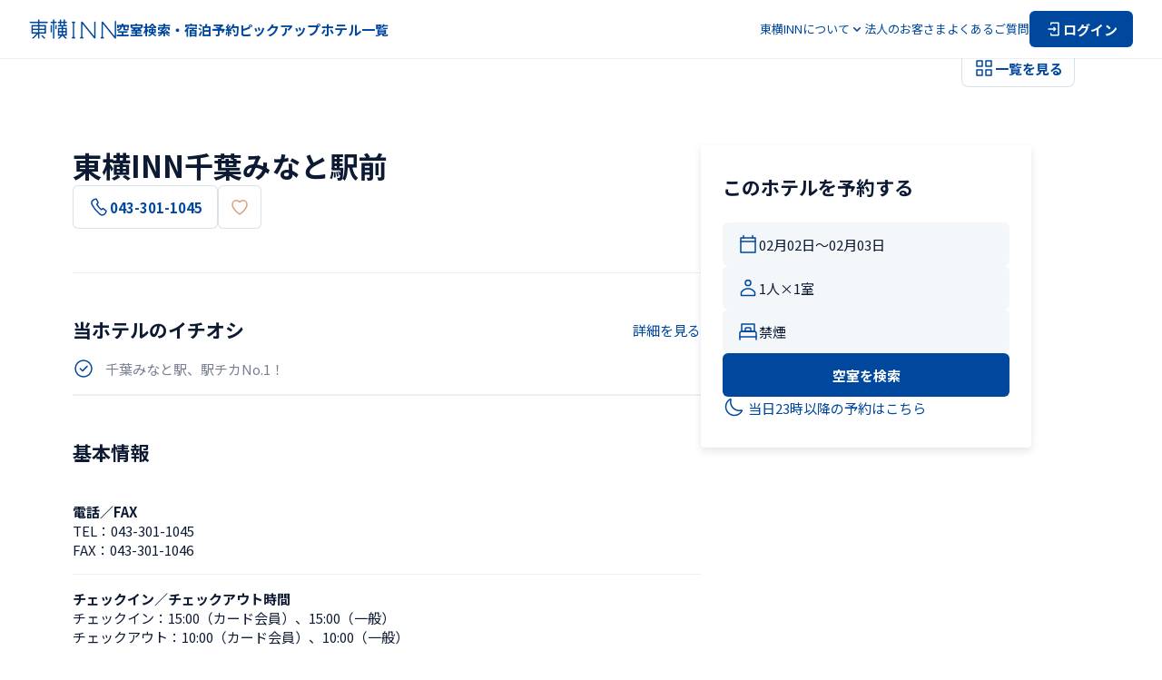

--- FILE ---
content_type: text/html; charset=utf-8
request_url: https://www.toyoko-inn.com/search/detail/00142/
body_size: 124817
content:
<!DOCTYPE html><html lang="ja"><head><meta charSet="utf-8"/><meta name="viewport" content="width=device-width, initial-scale=1.0, maximum-scale=1.0" class="jsx-2096731610"/><title>【公式】東横INN千葉みなと駅前 | 千葉県千葉市のホテル・ビジネスホテル予約は東横イン</title><meta name="description" content="東横INN千葉みなと駅前は千葉みなと駅から徒歩1分。当サイトからの予約が最安値！会員登録や事前カード決済でさらにお得に！ビジネス出張、観光、 格安旅行など幅広い用途でご利用ください。"/><meta content="【公式】東横INN千葉みなと駅前 | 千葉県千葉市のホテル・ビジネスホテル予約は東横イン" property="og:title"/><meta content="東横INN千葉みなと駅前は千葉みなと駅から徒歩1分。当サイトからの予約が最安値！会員登録や事前カード決済でさらにお得に！ビジネス出張、観光、 格安旅行など幅広い用途でご利用ください。" property="og:description"/><meta content="https://toyoko-inn.imagewave.pictures/3LPmRZMnvvoxG3CREqpzqd" property="og:image"/><meta content="summary_large_image" name="twitter:card"/><script type="application/ld+json">{"@context":"https://schema.org","@type":"Hotel","name":"東横INN千葉みなと駅前","description":"東横INN千葉みなと駅前は千葉みなと駅から徒歩1分。当サイトからの予約が最安値！会員登録や事前カード決済でさらにお得に！ビジネス出張、観光、 格安旅行など幅広い用途でご利用ください。","address":{"@type":"PostalAddress","streetAddress":"中央区中央港1-23-1","addressLocality":"千葉市","addressRegion":"千葉県","postalCode":"260-0024","addressCountry":"JP"},"telephone":"+81-43-301-1045","faxNumber":"+81-43-301-1046","hasMap":"https://goo.gl/maps/P3pqQRzbUkRhRHBm9","image":["https://toyoko-inn.imagewave.pictures/MkNgsFW34F87pXUtpxLAsG","https://toyoko-inn.imagewave.pictures/iEZ8DyPEWuE23ee4B3sWp6","https://toyoko-inn.imagewave.pictures/bSwVFvGScMDsT3ZotiXwt7","https://toyoko-inn.imagewave.pictures/Yn69fGpV7grvGyzSpRh2N3","https://toyoko-inn.imagewave.pictures/dg3T3eRUeVhJVUDGCgdGo6","https://toyoko-inn.imagewave.pictures/TCkFBvWBSKPeu6PAa3JU4g","https://toyoko-inn.imagewave.pictures/3USzxjTKfybwKuDHHGU9ZB","https://toyoko-inn.imagewave.pictures/Fh9yhiXVwdokPinTvkaGBY","https://toyoko-inn.imagewave.pictures/hLxQ68S6djyrHBhKAFUDqi","https://toyoko-inn.imagewave.pictures/ifRjkmVewRDSUgu3DyrL28","https://toyoko-inn.imagewave.pictures/rHurGWGwTwh8EG7zauJE36","https://toyoko-inn.imagewave.pictures/BanhSyGeRya5NDy6DqdCK4","https://toyoko-inn.imagewave.pictures/J2jpUTZHLspCMK6DukDJMA","https://toyoko-inn.imagewave.pictures/PbDPqbpGkBhSU3NkfNRDoS","https://toyoko-inn.imagewave.pictures/TrtE66SFgbXCJMWSUikwpM","https://toyoko-inn.imagewave.pictures/FkzHAozyhY2NLzma9zFuXS","https://toyoko-inn.imagewave.pictures/nDLGfY3udQWoaoN2SGNyKR","https://toyoko-inn.imagewave.pictures/3AvvRJo3kiEqCw8gqheox8","https://toyoko-inn.imagewave.pictures/cMd4TJz6VUH4oRKSkLoeAQ","https://toyoko-inn.imagewave.pictures/fQXYMHaF7xKuYvbsX2H8LJ","https://toyoko-inn.imagewave.pictures/biy77JMZBGqKzuDjEBDXSQ","https://toyoko-inn.imagewave.pictures/NULBDtJGp9BKnNKhwbD2xT","https://toyoko-inn.imagewave.pictures/SpCpk4Ry9batzKzdBMYwQN","https://toyoko-inn.imagewave.pictures/iLvJpEXSfHUZ3xUMU83G4Z","https://toyoko-inn.imagewave.pictures/DeKAjPo8VVG99a2vCiE2Xk","https://toyoko-inn.imagewave.pictures/hLjzdgfHJKzASc2CCtf5KF","https://toyoko-inn.imagewave.pictures/zDykRxogBeLnNrzCXjddL6","https://toyoko-inn.imagewave.pictures/jVfCqAjWvhJ7HNDfF84tcH","https://toyoko-inn.imagewave.pictures/tifXgWViyvBHFzu4g8V9j","https://toyoko-inn.imagewave.pictures/KDbUq6wUtD5m6vfWuEyiLE","https://toyoko-inn.imagewave.pictures/3LPmRZMnvvoxG3CREqpzqd","https://toyoko-inn.imagewave.pictures/zoBFzogzhfaGhntcJfcr9L","https://toyoko-inn.imagewave.pictures/BauSrg4JiGczcd4CMuCr5Q","https://toyoko-inn.imagewave.pictures/HXn7yme7Ng3w4Zir5Gu3La","https://toyoko-inn.imagewave.pictures/6Z4cGikxrwumz8fdup6u57"],"checkinTime":"15:00","checkoutTime":"10:00","geo":{"@type":"GeoCoordinates","latitude":35.606661,"longitude":140.102278},"containsPlace":{"@type":"ParkingFacility","name":"立体駐車場（車）","description":"60台収容、先着順・有料\n許容サイズ：幅1.85m、奥行き5m、高さ2m、重さ2.3t\n料金：￥500 / 1泊"},"amenityFeature":[{"@type":"LocationFeatureSpecification","name":"Wi-Fi","value":true},{"@type":"LocationFeatureSpecification","name":"有線LAN","value":true},{"@type":"LocationFeatureSpecification","name":"スマートテレビ","value":true},{"@type":"LocationFeatureSpecification","name":"デスク","value":true},{"@type":"LocationFeatureSpecification","name":"ドライヤー","value":true},{"@type":"LocationFeatureSpecification","name":"電話","value":true},{"@type":"LocationFeatureSpecification","name":"エアコン","value":true},{"@type":"LocationFeatureSpecification","name":"冷蔵庫","value":true},{"@type":"LocationFeatureSpecification","name":"加湿器","value":true},{"@type":"LocationFeatureSpecification","name":"バゲージラック","value":true},{"@type":"LocationFeatureSpecification","name":"湯沸かしサーバー（加湿器つき）","value":true},{"@type":"LocationFeatureSpecification","name":"歯磨きセット","value":true},{"@type":"LocationFeatureSpecification","name":"ズボンプレッサー","value":true},{"@type":"LocationFeatureSpecification","name":"客室スリッパ","value":true},{"@type":"LocationFeatureSpecification","name":"消臭スプレー","value":true},{"@type":"LocationFeatureSpecification","name":"ナイトウェア","value":true},{"@type":"LocationFeatureSpecification","name":"ユニットバス","value":true},{"@type":"LocationFeatureSpecification","name":"シャワートイレ","value":true},{"@type":"LocationFeatureSpecification","name":"ボディーソープ・シャンプー・コンディショナー","value":true},{"@type":"LocationFeatureSpecification","name":"バスタオル・タオル","value":true},{"@type":"LocationFeatureSpecification","name":"ナイトウェア","value":true},{"@type":"LocationFeatureSpecification","name":"スキンケアセット","value":true},{"@type":"LocationFeatureSpecification","name":"お茶","value":true},{"@type":"LocationFeatureSpecification","name":"無料朝食","value":true},{"@type":"LocationFeatureSpecification","name":"アイロン貸出","value":true},{"@type":"LocationFeatureSpecification","name":"宅配便受付","value":true},{"@type":"LocationFeatureSpecification","name":"マッサージ受付","value":true},{"@type":"LocationFeatureSpecification","name":"枕・毛布貸出","value":true},{"@type":"LocationFeatureSpecification","name":"タオル追加貸出（有料）","value":true},{"@type":"LocationFeatureSpecification","name":"ビデオ・オン・デマンド（有料）","value":true},{"@type":"LocationFeatureSpecification","name":"コピー（有料）","value":true},{"@type":"LocationFeatureSpecification","name":"FAX（有料）","value":true},{"@type":"LocationFeatureSpecification","name":"自動チェックイン機","value":true},{"@type":"LocationFeatureSpecification","name":"コインランドリー","value":true},{"@type":"LocationFeatureSpecification","name":"AED","value":true},{"@type":"LocationFeatureSpecification","name":"ロビーWi-Fi","value":true},{"@type":"LocationFeatureSpecification","name":"自動販売機","value":true},{"@type":"LocationFeatureSpecification","name":"ウォーターサーバー","value":true},{"@type":"LocationFeatureSpecification","name":"製氷機","value":true},{"@type":"LocationFeatureSpecification","name":"電子レンジ","value":true},{"@type":"LocationFeatureSpecification","name":"セルフロッカー","value":true},{"@type":"LocationFeatureSpecification","name":"ズボンプレッサー","value":true},{"@type":"LocationFeatureSpecification","name":"ハートフルルーム®B","value":true}]}</script><script type="application/ld+json">{"@context":"https://schema.org","@type":"LodgingBusiness","name":"東横イン","legalName":"株式会社東横イン","logo":"https://www.toyoko-inn.com/images/logo_icon.png","address":{"@type":"PostalAddress","streetAddress":"新蒲田1-7-4","addressLocality":"大田区","addressRegion":"東京都","postalCode":"144-0054","addressCountry":"JP"},"url":"https://www.toyoko-inn.com/","sameAs":["https://www.toyoko-inn.co.jp/","https://twitter.com/ToyokoINN_JP","https://www.instagram.com/toyokoinn_official/","https://lin.ee/pBBsqjW","https://www.facebook.com/ToyokoInn","https://www.tiktok.com/@toyokoinn_official"]}</script><script type="application/ld+json">{"@context":"https://schema.org","@type":"BreadcrumbList","itemListElement":[{"@type":"ListItem","position":1,"name":"東横INNホーム","item":"https://www.toyoko-inn.com/"},{"@type":"ListItem","position":2,"name":"ホテル一覧","item":"https://www.toyoko-inn.com/hotel_list/"},{"@type":"ListItem","position":3,"name":"東横INN千葉みなと駅前"}]}</script><link rel="preload" as="image" imageSrcSet="https://toyoko-inn.imagewave.pictures/3LPmRZMnvvoxG3CREqpzqd?width=16 16w, https://toyoko-inn.imagewave.pictures/3LPmRZMnvvoxG3CREqpzqd?width=32 32w, https://toyoko-inn.imagewave.pictures/3LPmRZMnvvoxG3CREqpzqd?width=48 48w, https://toyoko-inn.imagewave.pictures/3LPmRZMnvvoxG3CREqpzqd?width=64 64w, https://toyoko-inn.imagewave.pictures/3LPmRZMnvvoxG3CREqpzqd?width=96 96w, https://toyoko-inn.imagewave.pictures/3LPmRZMnvvoxG3CREqpzqd?width=128 128w, https://toyoko-inn.imagewave.pictures/3LPmRZMnvvoxG3CREqpzqd?width=256 256w, https://toyoko-inn.imagewave.pictures/3LPmRZMnvvoxG3CREqpzqd?width=384 384w, https://toyoko-inn.imagewave.pictures/3LPmRZMnvvoxG3CREqpzqd?width=640 640w, https://toyoko-inn.imagewave.pictures/3LPmRZMnvvoxG3CREqpzqd?width=750 750w, https://toyoko-inn.imagewave.pictures/3LPmRZMnvvoxG3CREqpzqd?width=828 828w, https://toyoko-inn.imagewave.pictures/3LPmRZMnvvoxG3CREqpzqd?width=1080 1080w, https://toyoko-inn.imagewave.pictures/3LPmRZMnvvoxG3CREqpzqd?width=1200 1200w, https://toyoko-inn.imagewave.pictures/3LPmRZMnvvoxG3CREqpzqd?width=1920 1920w, https://toyoko-inn.imagewave.pictures/3LPmRZMnvvoxG3CREqpzqd?width=2048 2048w, https://toyoko-inn.imagewave.pictures/3LPmRZMnvvoxG3CREqpzqd?width=3840 3840w" imageSizes="700px" fetchpriority="high"/><link rel="preload" as="image" imageSrcSet="https://toyoko-inn.imagewave.pictures/MkNgsFW34F87pXUtpxLAsG?width=16 16w, https://toyoko-inn.imagewave.pictures/MkNgsFW34F87pXUtpxLAsG?width=32 32w, https://toyoko-inn.imagewave.pictures/MkNgsFW34F87pXUtpxLAsG?width=48 48w, https://toyoko-inn.imagewave.pictures/MkNgsFW34F87pXUtpxLAsG?width=64 64w, https://toyoko-inn.imagewave.pictures/MkNgsFW34F87pXUtpxLAsG?width=96 96w, https://toyoko-inn.imagewave.pictures/MkNgsFW34F87pXUtpxLAsG?width=128 128w, https://toyoko-inn.imagewave.pictures/MkNgsFW34F87pXUtpxLAsG?width=256 256w, https://toyoko-inn.imagewave.pictures/MkNgsFW34F87pXUtpxLAsG?width=384 384w, https://toyoko-inn.imagewave.pictures/MkNgsFW34F87pXUtpxLAsG?width=640 640w, https://toyoko-inn.imagewave.pictures/MkNgsFW34F87pXUtpxLAsG?width=750 750w, https://toyoko-inn.imagewave.pictures/MkNgsFW34F87pXUtpxLAsG?width=828 828w, https://toyoko-inn.imagewave.pictures/MkNgsFW34F87pXUtpxLAsG?width=1080 1080w, https://toyoko-inn.imagewave.pictures/MkNgsFW34F87pXUtpxLAsG?width=1200 1200w, https://toyoko-inn.imagewave.pictures/MkNgsFW34F87pXUtpxLAsG?width=1920 1920w, https://toyoko-inn.imagewave.pictures/MkNgsFW34F87pXUtpxLAsG?width=2048 2048w, https://toyoko-inn.imagewave.pictures/MkNgsFW34F87pXUtpxLAsG?width=3840 3840w" imageSizes="700px" fetchpriority="high"/><meta name="next-head-count" content="13"/><script src="https://cmp.datasign.co/v2/215da8ef17/cmp.js" data-hide-icon="true" async=""></script><link rel="icon" href="/favicons/favicon.ico" sizes="any"/><link rel="icon" href="/favicons/icon.svg" type="image/svg+xml"/><link rel="apple-touch-icon" href="/favicons/apple-touch-icon.png"/><link rel="manifest" href="/favicons/manifest.webmanifest" crossorigin="use-credentials"/><link rel="alternate" hrefLang="ja" href="https://www.toyoko-inn.com"/><link rel="alternate" hrefLang="ko" href="https://www.toyoko-inn.com/korea"/><link rel="alternate" hrefLang="zh-TW" href="https://www.toyoko-inn.com/china"/><link rel="alternate" hrefLang="zh-CN" href="https://www.toyoko-inn.com/china_cn"/><link rel="alternate" hrefLang="x-default" href="https://www.toyoko-inn.com/eng"/><script>
          (function(w,d,s,l,i){w[l]=w[l]||[];w[l].push({'gtm.start': new Date().getTime(),event:'gtm.js'});var f=d.getElementsByTagName(s)[0], j=d.createElement(s),dl=l!='dataLayer'?'&l='+l:'';j.async=true;j.src= 'https://www.googletagmanager.com/gtm.js?id='+i+dl;f.parentNode.insertBefore(j,f); })(window,document,'script','dataLayer','GTM-526NN7X3');
                  </script><link rel="preload" href="/_next/static/media/24f6ebe2756575bd-s.p.woff2" as="font" type="font/woff2" crossorigin="anonymous" data-next-font="size-adjust"/><link rel="preload" href="/_next/static/media/1755441e3a2fa970-s.p.woff2" as="font" type="font/woff2" crossorigin="anonymous" data-next-font="size-adjust"/><link rel="preload" href="/_next/static/media/d2c1ffb734f61872-s.p.woff2" as="font" type="font/woff2" crossorigin="anonymous" data-next-font="size-adjust"/><link rel="preload" href="/_next/static/media/604a121a6fa1a135-s.p.woff2" as="font" type="font/woff2" crossorigin="anonymous" data-next-font="size-adjust"/><link rel="preload" href="/_next/static/media/edef1a271f97a8ec-s.p.woff2" as="font" type="font/woff2" crossorigin="anonymous" data-next-font="size-adjust"/><link rel="preload" href="/_next/static/css/ad51c4f3826f8add.css" as="style"/><link rel="stylesheet" href="/_next/static/css/ad51c4f3826f8add.css" data-n-g=""/><link rel="preload" href="/_next/static/css/aa5925de5b2c7353.css" as="style"/><link rel="stylesheet" href="/_next/static/css/aa5925de5b2c7353.css" data-n-p=""/><link rel="preload" href="/_next/static/css/bf4b274c220cff39.css" as="style"/><link rel="stylesheet" href="/_next/static/css/bf4b274c220cff39.css" data-n-p=""/><noscript data-n-css=""></noscript><script defer="" nomodule="" src="/_next/static/chunks/polyfills-c67a75d1b6f99dc8.js"></script><script src="/_next/static/chunks/webpack-0101af40cf7a545a.js" defer=""></script><script src="/_next/static/chunks/framework-918963c1d31953b8.js" defer=""></script><script src="/_next/static/chunks/main-08328b02c0aaac77.js" defer=""></script><script src="/_next/static/chunks/pages/_app-ac11fe55096d353c.js" defer=""></script><script src="/_next/static/chunks/1604-30a8d062f2061c10.js" defer=""></script><script src="/_next/static/chunks/8272-3f54f1d996d33e91.js" defer=""></script><script src="/_next/static/chunks/1533-cc724b5d4d9160ce.js" defer=""></script><script src="/_next/static/chunks/6142-57e34b9aa0a1aca5.js" defer=""></script><script src="/_next/static/chunks/pages/search/detail/%5BhotelCode%5D-2a6fece1a9bdd2a5.js" defer=""></script><script src="/_next/static/vl6mtKR5F8LaCZtQ4aHFq/_buildManifest.js" defer=""></script><script src="/_next/static/vl6mtKR5F8LaCZtQ4aHFq/_ssgManifest.js" defer=""></script><style id="__jsx-2096731610">body{font-family:'__Noto_Sans_JP_dc8b02', '__Noto_Sans_JP_Fallback_dc8b02'}</style></head><body><div><!-- Google Tag Manager (noscript) --><noscript><iframe src="https://www.googletagmanager.com/ns.html?id=GTM-526NN7X3" height="0" width="0" style="display:none;visibility:hidden"></iframe></noscript><!-- End Google Tag Manager (noscript) --></div><div id="__next"><div class="BasicLayout_all-wrapper__O_II3"><header class="Header_header-component__W0SZt"><div class="Header_header-inner__3zkY7"><a class="Header_logo__WUN9b" href="/"><img alt="東横INNのロゴ" loading="lazy" width="96" height="24" decoding="async" data-nimg="1" class="Image_image-component__beccw Image_-loading__RhfbX" style="color:transparent" srcSet="/_next/image?url=%2Fimages%2Flogo_icon.png&amp;w=96&amp;q=75 1x, /_next/image?url=%2Fimages%2Flogo_icon.png&amp;w=256&amp;q=75 2x" src="/_next/image?url=%2Fimages%2Flogo_icon.png&amp;w=256&amp;q=75"/></a><nav class="HeaderNavPC_nav-component__3Hge5"><ul class="HeaderNavPC_links__gOZlm HeaderNavPC_-bold__spTe6"><li><button class="HeaderNavPC_trigger-button__OiqB1 HeaderNavPC_hover-anime__lLTvX">空室検索・宿泊予約</button></li><li><a class="HeaderNavPC_hover-anime__lLTvX" href="/campaign/">ピックアップ</a></li><li><a class="HeaderNavPC_hover-anime__lLTvX" href="/hotel_list/">ホテル一覧</a></li></ul><ul class="HeaderNavPC_links__gOZlm HeaderNavPC_-normal__HCt2f"><li><button type="button" aria-haspopup="dialog" aria-expanded="false" aria-controls="radix-:Rqailm:" data-state="closed" class="HeaderNavPC_dropdown-trigger__uVmVb"><span>東横INNについて</span><div class="HeaderNavPC_icon__DitRf HeaderNavPC_-down__O8_yt"><svg xmlns="http://www.w3.org/2000/svg" viewBox="0 0 24 24" fill="none" width="16" height="16" stroke="#00489D"><path d="M17 10L12 15L7 10" stroke-width="1.5" stroke-linecap="round" stroke-linejoin="round"></path></svg></div><div class="HeaderNavPC_icon__DitRf HeaderNavPC_-up__BLchn"><svg xmlns="http://www.w3.org/2000/svg" viewBox="0 0 24 24" fill="none" width="16" height="16" stroke="#00489D"><path d="M17 14L12 9L7 14" stroke-width="1.5" stroke-linecap="round" stroke-linejoin="round"></path></svg></div></button></li><li><a class="HeaderNavPC_hover-anime__lLTvX" href="/business/">法人のお客さま</a></li><li><a href="https://www.toyoko-inn.com/faq/?facility_cd=toyoko-inn-qa" class="HeaderNavPC_hover-anime__lLTvX">よくあるご質問</a></li><li><a href="/login/"><button type="button" class="Action_action-button__qFzyI HeaderNavPC_login-button__9jImL"><svg width="20" height="20" viewBox="0 0 24 24" fill="none" xmlns="http://www.w3.org/2000/svg" stroke="#FFF" stroke-width="1.5" stroke-linecap="round" stroke-linejoin="round"><path d="M8 6V4H18V20H8V18"></path><path d="M12 10L14 12M14 12L12 14M14 12H5"></path></svg><span>ログイン</span></button></a></li></ul></nav><div class="HeaderNavSP_nav-component__EMlpQ"><button class="HeaderNavSP_button__tw_Jv"><svg width="28" height="28" viewBox="0 0 24 24" fill="none" xmlns="http://www.w3.org/2000/svg" stroke="#00489D" stroke-width="1.5" stroke-linecap="round" stroke-linejoin="round"><path d="M8 6V4H18V20H8V18"></path><path d="M12 10L14 12M14 12L12 14M14 12H5"></path></svg></button><button class="HeaderNavSP_menu-trigger__Vvvx_" type="button" aria-haspopup="dialog" aria-expanded="false" aria-controls="radix-:Rbailm:" data-state="closed"><svg xmlns="http://www.w3.org/2000/svg" viewBox="0 0 24 24" fill="none" stroke-width="1.5" stroke-linecap="round" stroke-linejoin="round" width="28" height="28" stroke="#00489D"><path d="M3 6H21"></path><path d="M3 12H21"></path><path d="M3 18H21"></path></svg></button></div></div></header><div class="Header_border-bottom__K3TaB"></div><main class="BasicLayout_component-basic-layout__SSjL0"><div class="BasicLayout_content__sN2Em"><div class="_hotelCode__hotel-detail-page__Rp04K"><div class="Gallery_gallery-component__8hevU"><div class="Gallery_pc-images__lc0Um"><div class="Gallery_wrapper__xK866"><img alt="外観" fetchpriority="high" decoding="async" data-nimg="fill" class="Image_image-component__beccw Image_-loading__RhfbX Image_-hotelexterior__P5v81" style="position:absolute;height:100%;width:100%;left:0;top:0;right:0;bottom:0;color:transparent" sizes="700px" srcSet="https://toyoko-inn.imagewave.pictures/3LPmRZMnvvoxG3CREqpzqd?width=16 16w, https://toyoko-inn.imagewave.pictures/3LPmRZMnvvoxG3CREqpzqd?width=32 32w, https://toyoko-inn.imagewave.pictures/3LPmRZMnvvoxG3CREqpzqd?width=48 48w, https://toyoko-inn.imagewave.pictures/3LPmRZMnvvoxG3CREqpzqd?width=64 64w, https://toyoko-inn.imagewave.pictures/3LPmRZMnvvoxG3CREqpzqd?width=96 96w, https://toyoko-inn.imagewave.pictures/3LPmRZMnvvoxG3CREqpzqd?width=128 128w, https://toyoko-inn.imagewave.pictures/3LPmRZMnvvoxG3CREqpzqd?width=256 256w, https://toyoko-inn.imagewave.pictures/3LPmRZMnvvoxG3CREqpzqd?width=384 384w, https://toyoko-inn.imagewave.pictures/3LPmRZMnvvoxG3CREqpzqd?width=640 640w, https://toyoko-inn.imagewave.pictures/3LPmRZMnvvoxG3CREqpzqd?width=750 750w, https://toyoko-inn.imagewave.pictures/3LPmRZMnvvoxG3CREqpzqd?width=828 828w, https://toyoko-inn.imagewave.pictures/3LPmRZMnvvoxG3CREqpzqd?width=1080 1080w, https://toyoko-inn.imagewave.pictures/3LPmRZMnvvoxG3CREqpzqd?width=1200 1200w, https://toyoko-inn.imagewave.pictures/3LPmRZMnvvoxG3CREqpzqd?width=1920 1920w, https://toyoko-inn.imagewave.pictures/3LPmRZMnvvoxG3CREqpzqd?width=2048 2048w, https://toyoko-inn.imagewave.pictures/3LPmRZMnvvoxG3CREqpzqd?width=3840 3840w" src="https://toyoko-inn.imagewave.pictures/3LPmRZMnvvoxG3CREqpzqd?width=3840"/></div><div class="Gallery_wrapper__xK866"><img alt="シングル" fetchpriority="high" decoding="async" data-nimg="fill" class="Image_image-component__beccw Image_-loading__RhfbX Image_-default___y1MY" style="position:absolute;height:100%;width:100%;left:0;top:0;right:0;bottom:0;color:transparent" sizes="700px" srcSet="https://toyoko-inn.imagewave.pictures/MkNgsFW34F87pXUtpxLAsG?width=16 16w, https://toyoko-inn.imagewave.pictures/MkNgsFW34F87pXUtpxLAsG?width=32 32w, https://toyoko-inn.imagewave.pictures/MkNgsFW34F87pXUtpxLAsG?width=48 48w, https://toyoko-inn.imagewave.pictures/MkNgsFW34F87pXUtpxLAsG?width=64 64w, https://toyoko-inn.imagewave.pictures/MkNgsFW34F87pXUtpxLAsG?width=96 96w, https://toyoko-inn.imagewave.pictures/MkNgsFW34F87pXUtpxLAsG?width=128 128w, https://toyoko-inn.imagewave.pictures/MkNgsFW34F87pXUtpxLAsG?width=256 256w, https://toyoko-inn.imagewave.pictures/MkNgsFW34F87pXUtpxLAsG?width=384 384w, https://toyoko-inn.imagewave.pictures/MkNgsFW34F87pXUtpxLAsG?width=640 640w, https://toyoko-inn.imagewave.pictures/MkNgsFW34F87pXUtpxLAsG?width=750 750w, https://toyoko-inn.imagewave.pictures/MkNgsFW34F87pXUtpxLAsG?width=828 828w, https://toyoko-inn.imagewave.pictures/MkNgsFW34F87pXUtpxLAsG?width=1080 1080w, https://toyoko-inn.imagewave.pictures/MkNgsFW34F87pXUtpxLAsG?width=1200 1200w, https://toyoko-inn.imagewave.pictures/MkNgsFW34F87pXUtpxLAsG?width=1920 1920w, https://toyoko-inn.imagewave.pictures/MkNgsFW34F87pXUtpxLAsG?width=2048 2048w, https://toyoko-inn.imagewave.pictures/MkNgsFW34F87pXUtpxLAsG?width=3840 3840w" src="https://toyoko-inn.imagewave.pictures/MkNgsFW34F87pXUtpxLAsG?width=3840"/></div></div><button class="Gallery_button__ptuVm"><svg xmlns="http://www.w3.org/2000/svg" viewBox="0 0 24 24" fill="none" stroke-width="1.5" stroke-linejoin="round" width="24" height="24" stroke="#00489D"><rect x="4" y="4" width="6" height="6"></rect><rect x="14" y="14" width="6" height="6"></rect><rect x="4" y="14" width="6" height="6"></rect><rect x="14" y="4" width="6" height="6"></rect></svg><span class="Gallery_text__rGlgY">一覧を見る</span></button></div><div class="_hotelCode__content__pX5GB"><div class="_hotelCode__left__bzrPH"><div class="_hotelCode__title-block__MZ7Ev"><h1 class="_hotelCode__name__FEn4j">東横INN千葉みなと駅前</h1><div class="_hotelCode__buttons__oJ5c7"><button disabled="" class="Action_action-button__qFzyI Action_-secondary__LUK2A Action_-l__rHCrb _hotelCode__phone-number-pc__Zj_Id"><svg xmlns="http://www.w3.org/2000/svg" viewBox="0 0 24 24" fill="none" stroke-width="1.5" stroke-linejoin="round" width="24" height="24" stroke="#00489D"><path d="M4.52151 9.63075C3.51911 7.83378 4.02031 5.63747 5.52391 4.43949L5.62415 4.33966C6.32583 3.74067 7.22799 3.34134 8.13015 3.34134H8.93207C9.03231 3.24151 9.23279 3.34134 9.23279 3.44117L11.0371 6.93529C11.1374 7.13495 11.1374 7.43445 10.9369 7.63411L9.83423 8.5326C9.73399 8.63243 9.63375 8.93193 9.73399 9.13159C10.9369 11.2281 12.4405 13.1249 14.345 14.7222C14.5455 14.822 14.746 14.822 14.9465 14.7222L16.0491 13.8237C16.2496 13.624 16.5503 13.624 16.7508 13.8237L19.8582 16.2197C19.9585 16.3195 20.0587 16.4193 19.9585 16.5192L19.758 17.3178C19.5575 18.2163 19.0563 19.0149 18.3546 19.6139L18.2544 19.7138C16.7508 21.0116 14.4453 21.0116 12.9417 19.8136C9.53351 16.9185 6.62655 13.5242 4.52151 9.63075Z"></path></svg>043-301-1045</button><button class="Action_action-button__qFzyI Action_-secondary__LUK2A Action_-l__rHCrb Action_-onlyicon__t9bBc"><svg xmlns="http://www.w3.org/2000/svg" viewBox="0 0 24 24" stroke="#D8A27E" stroke-width="1.5" stroke-linejoin="round" width="24" height="24" fill="none"><path d="M11.9989 19.9955C11.9989 19.9955 4 14.7101 4 9.31461C4 6.82166 6.02677 4.79999 8.52601 4.79999C9.92135 4.79999 11.1688 5.60895 11.9989 6.59996C12.829 5.60895 14.0764 4.79999 15.474 4.79999C17.9732 4.79999 20 6.82166 20 9.31461C20 14.7101 11.9989 19.9955 11.9989 19.9955Z"></path></svg></button></div></div><div class="_hotelCode__info-block__oGHMb"><section class="_hotelCode__section-block__lWcAa"><div class="_hotelCode__hotel-recommend__D5n5U"><div class="_hotelCode__heading__xNMa_"><h2 class="_hotelCode__title__bmE57">当ホテルのイチオシ</h2><a class="style_textlink-component__Smhh6 style_-inline__pVPwC" href="/search/detail/00142/recommend/">詳細を見る</a></div><div><div class="_hotelCode__recommend-card__6P_kR"><svg width="24" height="24" viewBox="0 0 24 24" fill="none" xmlns="http://www.w3.org/2000/svg"><path d="M12 21C16.9706 21 21 16.9706 21 12C21 7.02944 16.9706 3 12 3C7.02944 3 3 7.02944 3 12C3 16.9706 7.02944 21 12 21Z" stroke="#00489D" stroke-width="1.5"></path><path d="M16.0368 9.45442L10.9456 14.5456L8.40002 12" stroke="#00489D" stroke-width="1.5" stroke-linecap="round" stroke-linejoin="round"></path></svg><p class="_hotelCode__info__CjQ7S">千葉みなと駅、駅チカNo.1！</p></div></div></div></section><section class="_hotelCode__section-block__lWcAa"><div class="_hotelCode__section-title__eMFSd"><h2 class="_hotelCode__title__bmE57">基本情報</h2></div><div class="CardTitleBody_card-title-body-component__XetyM"><h4 class="CardTitleBody_title__wtI6D">電話／FAX</h4><div class="CardTitleBody_body__e_Ds7"><p>TEL：<!-- -->043-301-1045</p><p>FAX：<!-- -->043-301-1046</p></div></div><div class="CardTitleBody_card-title-body-component__XetyM"><h4 class="CardTitleBody_title__wtI6D">チェックイン／チェックアウト時間</h4><div class="CardTitleBody_body__e_Ds7"><p>チェックイン：<!-- -->15:00（カード会員）<!-- -->、<!-- -->15:00（一般）</p><p>チェックアウト：<!-- -->10:00（カード会員）<!-- -->、<!-- -->10:00（一般）</p></div></div><div class="CardTitleBody_card-title-body-component__XetyM"><h4 class="CardTitleBody_title__wtI6D">朝食</h4><div class="CardTitleBody_body__e_Ds7"><div class="_hotelCode__breakfast-style__pCdz5"><a class="style_textlink-component__Smhh6 style_-grid__HoLZD style_-double__f_t_F" target="_blank" rel="noreferrer noopener" href="/campaign/breakfast_style/"><svg width="24" height="24" stroke="#00489D" viewBox="0 0 24 24" fill="none" xmlns="http://www.w3.org/2000/svg"><path d="M11.5 21C16.75 21 21 16.75 21 11.5C21 6.25 16.75 2 11.5 2C6.25 2 2 6.25 2 11.5C2 16.75 6.25 21 11.5 21Z" stroke-width="1.5" stroke-linejoin="round"></path><path d="M4.43005 13.34L7.40005 16.31C8.49005 17.4 10.1701 17.5 11.1501 16.52C12.1301 15.54 12.0301 13.87 10.9401 12.77L7.97005 9.79999" stroke-width="1.5" stroke-linecap="round" stroke-linejoin="round"></path><path d="M6.19995 11.57L16.63 22" stroke-width="1.5" stroke-linecap="round" stroke-linejoin="round"></path><path d="M16.52 11.15L22 16.63" stroke-width="1.5" stroke-linecap="round" stroke-linejoin="round"></path><path d="M16.5201 11.15C17.5401 10.13 17.2501 8.20002 15.8801 6.84002C14.5101 5.47002 12.5801 5.19002 11.5701 6.20002C10.5501 7.22002 10.8401 9.15002 12.2101 10.51C13.5801 11.88 15.5101 12.16 16.5201 11.15Z" stroke-width="1.5" stroke-linecap="round" stroke-linejoin="round"></path></svg>ビュッフェstyle朝食（無料）</a><p><span>提供時間：6:30〜9:00</span></p></div></div></div><div class="CardTitleBody_card-title-body-component__XetyM"><h4 class="CardTitleBody_title__wtI6D">利用可能なお支払い方法（現地払い）</h4><div class="CardTitleBody_body__e_Ds7"><p>現金のほか以下のお支払い方法がご利用可能です</p><ul class="_hotelCode__pay-list__jOzLl"><li><img alt="JCB" loading="lazy" width="39" height="39" decoding="async" data-nimg="1" class="Image_image-component__beccw Image_-loading__RhfbX" style="color:transparent" srcSet="/_next/image?url=%2Fimages%2Fpay%2Fjcb.png&amp;w=48&amp;q=75 1x, /_next/image?url=%2Fimages%2Fpay%2Fjcb.png&amp;w=96&amp;q=75 2x" src="/_next/image?url=%2Fimages%2Fpay%2Fjcb.png&amp;w=96&amp;q=75"/></li><li><img alt="VISA" loading="lazy" width="39" height="39" decoding="async" data-nimg="1" class="Image_image-component__beccw Image_-loading__RhfbX" style="color:transparent" srcSet="/_next/image?url=%2Fimages%2Fpay%2Fvisa.png&amp;w=48&amp;q=75 1x, /_next/image?url=%2Fimages%2Fpay%2Fvisa.png&amp;w=96&amp;q=75 2x" src="/_next/image?url=%2Fimages%2Fpay%2Fvisa.png&amp;w=96&amp;q=75"/></li><li><img alt="Diners" loading="lazy" width="39" height="39" decoding="async" data-nimg="1" class="Image_image-component__beccw Image_-loading__RhfbX" style="color:transparent" srcSet="/_next/image?url=%2Fimages%2Fpay%2Fdiners.png&amp;w=48&amp;q=75 1x, /_next/image?url=%2Fimages%2Fpay%2Fdiners.png&amp;w=96&amp;q=75 2x" src="/_next/image?url=%2Fimages%2Fpay%2Fdiners.png&amp;w=96&amp;q=75"/></li><li><img alt="AMEX" loading="lazy" width="39" height="39" decoding="async" data-nimg="1" class="Image_image-component__beccw Image_-loading__RhfbX" style="color:transparent" srcSet="/_next/image?url=%2Fimages%2Fpay%2Famex.png&amp;w=48&amp;q=75 1x, /_next/image?url=%2Fimages%2Fpay%2Famex.png&amp;w=96&amp;q=75 2x" src="/_next/image?url=%2Fimages%2Fpay%2Famex.png&amp;w=96&amp;q=75"/></li><li><img alt="MASTER" loading="lazy" width="39" height="39" decoding="async" data-nimg="1" class="Image_image-component__beccw Image_-loading__RhfbX" style="color:transparent" srcSet="/_next/image?url=%2Fimages%2Fpay%2Fmaster.png&amp;w=48&amp;q=75 1x, /_next/image?url=%2Fimages%2Fpay%2Fmaster.png&amp;w=96&amp;q=75 2x" src="/_next/image?url=%2Fimages%2Fpay%2Fmaster.png&amp;w=96&amp;q=75"/></li><li><img alt="銀聯" loading="lazy" width="39" height="39" decoding="async" data-nimg="1" class="Image_image-component__beccw Image_-loading__RhfbX" style="color:transparent" srcSet="/_next/image?url=%2Fimages%2Fpay%2Funion_pay.png&amp;w=48&amp;q=75 1x, /_next/image?url=%2Fimages%2Fpay%2Funion_pay.png&amp;w=96&amp;q=75 2x" src="/_next/image?url=%2Fimages%2Fpay%2Funion_pay.png&amp;w=96&amp;q=75"/></li></ul><ul class="_hotelCode__pay-list__jOzLl"><li><img alt="PayPay" loading="lazy" width="39" height="39" decoding="async" data-nimg="1" class="Image_image-component__beccw Image_-loading__RhfbX" style="color:transparent" srcSet="/_next/image?url=%2Fimages%2Fpay%2Fpay_pay.png&amp;w=48&amp;q=75 1x, /_next/image?url=%2Fimages%2Fpay%2Fpay_pay.png&amp;w=96&amp;q=75 2x" src="/_next/image?url=%2Fimages%2Fpay%2Fpay_pay.png&amp;w=96&amp;q=75"/></li><li><img alt="au pay" loading="lazy" width="39" height="39" decoding="async" data-nimg="1" class="Image_image-component__beccw Image_-loading__RhfbX" style="color:transparent" srcSet="/_next/image?url=%2Fimages%2Fpay%2Fau_pay.png&amp;w=48&amp;q=75 1x, /_next/image?url=%2Fimages%2Fpay%2Fau_pay.png&amp;w=96&amp;q=75 2x" src="/_next/image?url=%2Fimages%2Fpay%2Fau_pay.png&amp;w=96&amp;q=75"/></li><li><img alt="D払い" loading="lazy" width="39" height="39" decoding="async" data-nimg="1" class="Image_image-component__beccw Image_-loading__RhfbX" style="color:transparent" srcSet="/_next/image?url=%2Fimages%2Fpay%2Fd_pay.png&amp;w=48&amp;q=75 1x, /_next/image?url=%2Fimages%2Fpay%2Fd_pay.png&amp;w=96&amp;q=75 2x" src="/_next/image?url=%2Fimages%2Fpay%2Fd_pay.png&amp;w=96&amp;q=75"/></li><li><img alt="メルペイ" loading="lazy" width="39" height="39" decoding="async" data-nimg="1" class="Image_image-component__beccw Image_-loading__RhfbX" style="color:transparent" srcSet="/_next/image?url=%2Fimages%2Fpay%2Fmer_pay.png&amp;w=48&amp;q=75 1x, /_next/image?url=%2Fimages%2Fpay%2Fmer_pay.png&amp;w=96&amp;q=75 2x" src="/_next/image?url=%2Fimages%2Fpay%2Fmer_pay.png&amp;w=96&amp;q=75"/></li><li><img alt="ゆうちょPay" loading="lazy" width="39" height="39" decoding="async" data-nimg="1" class="Image_image-component__beccw Image_-loading__RhfbX" style="color:transparent" srcSet="/_next/image?url=%2Fimages%2Fpay%2Fyucho_pay.png&amp;w=48&amp;q=75 1x, /_next/image?url=%2Fimages%2Fpay%2Fyucho_pay.png&amp;w=96&amp;q=75 2x" src="/_next/image?url=%2Fimages%2Fpay%2Fyucho_pay.png&amp;w=96&amp;q=75"/></li><li><img alt="Bank Pay" loading="lazy" width="39" height="39" decoding="async" data-nimg="1" class="Image_image-component__beccw Image_-loading__RhfbX" style="color:transparent" srcSet="/_next/image?url=%2Fimages%2Fpay%2Fbank_pay.png&amp;w=48&amp;q=75 1x, /_next/image?url=%2Fimages%2Fpay%2Fbank_pay.png&amp;w=96&amp;q=75 2x" src="/_next/image?url=%2Fimages%2Fpay%2Fbank_pay.png&amp;w=96&amp;q=75"/></li><li><img alt="J-Coin Pay" loading="lazy" width="39" height="39" decoding="async" data-nimg="1" class="Image_image-component__beccw Image_-loading__RhfbX" style="color:transparent" srcSet="/_next/image?url=%2Fimages%2Fpay%2Fjcoin_pay.png&amp;w=48&amp;q=75 1x, /_next/image?url=%2Fimages%2Fpay%2Fjcoin_pay.png&amp;w=96&amp;q=75 2x" src="/_next/image?url=%2Fimages%2Fpay%2Fjcoin_pay.png&amp;w=96&amp;q=75"/></li><li><img alt="Rpay" loading="lazy" width="39" height="39" decoding="async" data-nimg="1" class="Image_image-component__beccw Image_-loading__RhfbX" style="color:transparent" srcSet="/_next/image?url=%2Fimages%2Fpay%2Fr_pay.png&amp;w=48&amp;q=75 1x, /_next/image?url=%2Fimages%2Fpay%2Fr_pay.png&amp;w=96&amp;q=75 2x" src="/_next/image?url=%2Fimages%2Fpay%2Fr_pay.png&amp;w=96&amp;q=75"/></li><li><img alt="AEON Pay" loading="lazy" width="39" height="39" decoding="async" data-nimg="1" class="Image_image-component__beccw Image_-loading__RhfbX" style="color:transparent" srcSet="/_next/image?url=%2Fimages%2Fpay%2Faeon_pay.png&amp;w=48&amp;q=75 1x, /_next/image?url=%2Fimages%2Fpay%2Faeon_pay.png&amp;w=96&amp;q=75 2x" src="/_next/image?url=%2Fimages%2Fpay%2Faeon_pay.png&amp;w=96&amp;q=75"/></li><li><img alt="Alipay" loading="lazy" width="39" height="39" decoding="async" data-nimg="1" class="Image_image-component__beccw Image_-loading__RhfbX" style="color:transparent" srcSet="/_next/image?url=%2Fimages%2Fpay%2Fali_pay.png&amp;w=48&amp;q=75 1x, /_next/image?url=%2Fimages%2Fpay%2Fali_pay.png&amp;w=96&amp;q=75 2x" src="/_next/image?url=%2Fimages%2Fpay%2Fali_pay.png&amp;w=96&amp;q=75"/></li><li><img alt="WeChatPay" loading="lazy" width="39" height="39" decoding="async" data-nimg="1" class="Image_image-component__beccw Image_-loading__RhfbX" style="color:transparent" srcSet="/_next/image?url=%2Fimages%2Fpay%2Fwechat_pay.png&amp;w=48&amp;q=75 1x, /_next/image?url=%2Fimages%2Fpay%2Fwechat_pay.png&amp;w=96&amp;q=75 2x" src="/_next/image?url=%2Fimages%2Fpay%2Fwechat_pay.png&amp;w=96&amp;q=75"/></li></ul></div></div><div class="CardTitleBody_card-title-body-component__XetyM"><h4 class="CardTitleBody_title__wtI6D">利用可能なお支払い方法（オンライン）</h4><div class="CardTitleBody_body__e_Ds7"><ul class="_hotelCode__pay-list__jOzLl"><li><img alt="JCB" loading="lazy" width="39" height="39" decoding="async" data-nimg="1" class="Image_image-component__beccw Image_-loading__RhfbX" style="color:transparent" srcSet="/_next/image?url=%2Fimages%2Fpay%2Fjcb.png&amp;w=48&amp;q=75 1x, /_next/image?url=%2Fimages%2Fpay%2Fjcb.png&amp;w=96&amp;q=75 2x" src="/_next/image?url=%2Fimages%2Fpay%2Fjcb.png&amp;w=96&amp;q=75"/></li><li><img alt="VISA" loading="lazy" width="39" height="39" decoding="async" data-nimg="1" class="Image_image-component__beccw Image_-loading__RhfbX" style="color:transparent" srcSet="/_next/image?url=%2Fimages%2Fpay%2Fvisa.png&amp;w=48&amp;q=75 1x, /_next/image?url=%2Fimages%2Fpay%2Fvisa.png&amp;w=96&amp;q=75 2x" src="/_next/image?url=%2Fimages%2Fpay%2Fvisa.png&amp;w=96&amp;q=75"/></li><li><img alt="Diners" loading="lazy" width="39" height="39" decoding="async" data-nimg="1" class="Image_image-component__beccw Image_-loading__RhfbX" style="color:transparent" srcSet="/_next/image?url=%2Fimages%2Fpay%2Fdiners.png&amp;w=48&amp;q=75 1x, /_next/image?url=%2Fimages%2Fpay%2Fdiners.png&amp;w=96&amp;q=75 2x" src="/_next/image?url=%2Fimages%2Fpay%2Fdiners.png&amp;w=96&amp;q=75"/></li><li><img alt="AMEX" loading="lazy" width="39" height="39" decoding="async" data-nimg="1" class="Image_image-component__beccw Image_-loading__RhfbX" style="color:transparent" srcSet="/_next/image?url=%2Fimages%2Fpay%2Famex.png&amp;w=48&amp;q=75 1x, /_next/image?url=%2Fimages%2Fpay%2Famex.png&amp;w=96&amp;q=75 2x" src="/_next/image?url=%2Fimages%2Fpay%2Famex.png&amp;w=96&amp;q=75"/></li><li><img alt="MASTER" loading="lazy" width="39" height="39" decoding="async" data-nimg="1" class="Image_image-component__beccw Image_-loading__RhfbX" style="color:transparent" srcSet="/_next/image?url=%2Fimages%2Fpay%2Fmaster.png&amp;w=48&amp;q=75 1x, /_next/image?url=%2Fimages%2Fpay%2Fmaster.png&amp;w=96&amp;q=75 2x" src="/_next/image?url=%2Fimages%2Fpay%2Fmaster.png&amp;w=96&amp;q=75"/></li></ul></div></div></section><section class="_hotelCode__section-block__lWcAa"><div class="_hotelCode__section-title__eMFSd"><h2 class="_hotelCode__title__bmE57">アクセス</h2></div><div class="_hotelCode__access-map__I81bn"><img src="https://toyoko-inn.imagewave.pictures/QSjS66RF7bFend5AUv2ChL" loading="lazy" alt="" class="_hotelCode__img__KmxSj Image_image-component__beccw Image_-loading__RhfbX"/><p class="_hotelCode__address__8XDqq">〒260-0024 千葉県千葉市中央区中央港1-23-1</p><a href="https://goo.gl/maps/P3pqQRzbUkRhRHBm9" target="_blank" class="_hotelCode__link__6CTi9" rel="noreferrer"><svg xmlns="http://www.w3.org/2000/svg" viewBox="0 0 24 24" fill="none" width="24" height="24" stroke="#00489D"><path d="M18.375 9.875C18.375 15.1875 12 20.5 12 20.5C12 20.5 5.625 15.1875 5.625 9.875C5.625 6.35418 8.47918 3.5 12 3.5C15.5208 3.5 18.375 6.35418 18.375 9.875Z" stroke-width="1.5" stroke-linejoin="round"></path><circle cx="12" cy="9.875" r="2.125" stroke-width="1.5" stroke-linejoin="round"></circle></svg>Googleマップ</a></div><div class="CardTitleBody_card-title-body-component__XetyM"><h4 class="CardTitleBody_title__wtI6D">電車でお越しの方</h4><div class="CardTitleBody_body__e_Ds7"><p>JR京葉線千葉みなと駅から徒歩1分</p><p>千葉都市モノレール千葉みなと駅から徒歩3分</p></div></div><div class="CardTitleBody_card-title-body-component__XetyM"><h4 class="CardTitleBody_title__wtI6D">車でお越しの方</h4><div class="CardTitleBody_body__e_Ds7"><p>京葉道路穴川ICから30分</p></div></div><div class="_hotelCode__button-block__9ia1T"></div></section><section class="_hotelCode__section-block__lWcAa"><div class="_hotelCode__section-title__eMFSd"><h2 class="_hotelCode__title__bmE57">駐車場</h2></div><div class="CardTitleBody_card-title-body-component__XetyM"><h4 class="CardTitleBody_title__wtI6D">立体駐車場（車）</h4><div class="CardTitleBody_body__e_Ds7"><p>60台収容、先着順・有料</p><p>許容サイズ：幅1.85m、奥行き5m、高さ2m、重さ2.3t</p><p>料金：￥500 / 1泊</p></div></div><div class="CardTitleBody_card-title-body-component__XetyM"><h4 class="CardTitleBody_title__wtI6D">平置き駐車場（車）</h4><div class="CardTitleBody_body__e_Ds7"><p>5台収容、先着順・有料</p><p>許容サイズ：幅1.85m、奥行き5m</p><p>料金：￥1000 / 1泊</p></div></div><div data-orientation="vertical"><div data-state="closed" data-orientation="vertical"><div data-state="closed" id="radix-:R7idkqlm:" hidden="" role="region" aria-labelledby="radix-:R3idkqlm:" data-orientation="vertical" class="AccordionList_answer-content__YJ0a_" style="--radix-accordion-content-height:var(--radix-collapsible-content-height);--radix-accordion-content-width:var(--radix-collapsible-content-width)"></div><button class="AccordionToggleButton_more-button__Wpuw6" type="button" aria-controls="radix-:R7idkqlm:" aria-expanded="false" data-state="closed" data-orientation="vertical" id="radix-:R3idkqlm:" data-radix-collection-item=""><span class="AccordionToggleButton_text__TAOlC AccordionToggleButton_-open__wUDnd"><svg width="24" height="24" stroke="#00489D" stroke-width="1.5" stroke-linecap="round" viewBox="0 0 24 24" fill="none" xmlns="http://www.w3.org/2000/svg"><path d="M4.5 12H19.5"></path><path d="M12 4.5L12 19.5"></path></svg>もっと見る</span><span class="AccordionToggleButton_text__TAOlC AccordionToggleButton_-close__vdV7R"><svg width="24" height="24" stroke="#00489D" stroke-width="1.5" stroke-linecap="round" viewBox="0 0 24 24" fill="none" xmlns="http://www.w3.org/2000/svg"><path d="M5 12H20"></path></svg>閉じる</span></button></div></div></section><section class="HotelDetailAmenity_hotel-detail-amenity-component__caOx4"><div class="HotelDetailAmenity_title-wrapper__TA5YD"><h2 class="HotelDetailAmenity_title__NkWnV">アメニティ</h2><button type="button" class="HotelDetailAmenityModal_modal-open-button__Nd7Zu" aria-haspopup="dialog" aria-expanded="false" aria-controls="radix-:R2atkqlm:" data-state="closed">すべて見る</button></div><ul class="HotelDetailAmenity_list__XXrP_"><li class="HotelDetailAmenity_item__pjGqz"><svg viewBox="0 0 24 24" fill="none" xmlns="http://www.w3.org/2000/svg" width="24" height="24"><path d="M12 19C12.5523 19 13 18.5523 13 18C13 17.4477 12.5523 17 12 17C11.4477 17 11 17.4477 11 18C11 18.5523 11.4477 19 12 19Z" fill="#0D1A33"></path><path d="M15.4857 14.9017C14.5612 13.9721 13.2201 13.4 12.0111 13.4H11.9603C10.7412 13.4 9.41025 13.9721 8.48572 14.9017" stroke="#0D1A33" stroke-width="1.5" stroke-linecap="round" stroke-linejoin="round"></path><path d="M18.375 11.925C16.6252 10.1535 14.3638 9.17505 12 9.17505C9.63624 9.17505 7.3748 10.1535 5.625 11.925" stroke="#0D1A33" stroke-width="1.5" stroke-linecap="round" stroke-linejoin="round"></path><path d="M21 9C18.6402 6.42708 15.4427 5 12 5C8.55732 5 5.35982 6.42708 3 9" stroke="#0D1A33" stroke-width="1.5" stroke-linecap="round" stroke-linejoin="round"></path></svg><p>Wi-Fi</p></li><li class="HotelDetailAmenity_item__pjGqz"><svg viewBox="0 0 24 24" fill="none" xmlns="http://www.w3.org/2000/svg" width="24" height="24" stroke="#0D1A33" stroke-width="1.5" stroke-linejoin="round"><path d="M14 6V5C14 3.89543 14.8954 3 16 3V3C17.1046 3 18 3.89543 18 5V11" stroke-linecap="round"></path><path d="M4.59998 14V19C4.59998 20.1046 5.49541 21 6.59998 21H17.4C18.5045 21 19.4 20.1046 19.4 19V14"></path><rect x="3" y="11" width="18" height="3"></rect><path d="M13 6H15" stroke-linecap="round"></path></svg><p>ユニットバス</p></li><li class="HotelDetailAmenity_item__pjGqz"><svg viewBox="0 0 24 24" fill="none" xmlns="http://www.w3.org/2000/svg" width="24" height="24" stroke="#0D1A33" stroke-width="1.5" stroke-linecap="round" stroke-linejoin="round"><path d="M10 3C6.68629 3 4 5.68629 4 9L4 16.6H7.2V21H16.8V16.6H20V9C20 5.68629 17.3137 3 14 3H10Z"></path><path d="M7.19995 16.6V8.39999"></path><path d="M16.8 16.6V8.39999"></path><path d="M12 10L10 3H14L12 10Z"></path><path d="M12 10L12 20.9998"></path></svg><p>ナイトウェア</p></li><li class="HotelDetailAmenity_item__pjGqz"><svg viewBox="0 0 24 24" fill="none" xmlns="http://www.w3.org/2000/svg" width="24" height="24" stroke="#0D1A33" stroke-width="1.5" stroke-linejoin="round"><path d="M9.9001 15.2117L6.65623 7.94403C4.85633 8.93099 3.3615 10.3965 2.37512 12.171L7.50024 16.0092C8.25274 15.6503 9.05608 15.3811 9.9001 15.2117Z"></path><path d="M2.01925 16.0192C1.98875 16.2883 1.99892 16.5974 2.01925 16.7768C2.09044 17.3849 2.57854 18.003 3.27003 18.003C3.54459 18.003 3.79881 17.9133 4.01236 17.7638L6.86982 15.5406L2.86327 12.5399C2.70057 12.9486 2.2328 14.2546 2.01925 16.0192Z"></path><path d="M11.9948 6C9.97118 6 8.0696 6.5184 6.42224 7.41564L10.1034 15.6802C10.7237 15.6005 11.3542 15.5406 11.9948 15.5406C12.6354 15.5406 13.2659 15.6005 13.8862 15.6802L17.5775 7.41564C15.9302 6.5184 14.0286 6 12.005 6H11.9948Z"></path><path d="M14.0999 15.2117L17.3437 7.94403C19.1436 8.93099 20.6385 10.3965 21.6248 12.171L16.4997 16.0092C15.7472 15.6503 14.9439 15.3811 14.0999 15.2117Z"></path><path d="M21.9807 16.0192C22.0112 16.2883 22.001 16.5974 21.9807 16.7768C21.9095 17.385 21.4214 18.0031 20.7299 18.0031C20.4554 18.0031 20.2011 17.9133 19.9876 17.7638L17.1301 15.5406L21.1468 12.5299C21.3095 12.9386 21.7773 14.2446 21.9909 16.0092L21.9807 16.0192Z"></path></svg><p>無料朝食</p></li><li class="HotelDetailAmenity_item__pjGqz"><svg viewBox="0 0 24 24" fill="none" xmlns="http://www.w3.org/2000/svg" width="24" height="24" stroke="#0D1A33" stroke-width="1.5" stroke-linejoin="round"><path d="M5.84516 3.81289C5.935 3.34124 6.34737 3 6.8275 3H17.1725C17.6526 3 18.065 3.34123 18.1548 3.81289L19.9823 13.4073C19.9941 13.469 20 13.5316 20 13.5944V20C20 20.5523 19.5523 21 19 21H5C4.44772 21 4 20.5523 4 20V13.5944C4 13.5316 4.00591 13.469 4.01766 13.4073L5.84516 3.81289Z"></path><path d="M8 5.5H16L17 11.5H7L8 5.5Z"></path><path d="M7 14.5H10.5" stroke-linecap="round"></path><path d="M13.5 14.5H17" stroke-linecap="round"></path></svg><p>自動チェックイン機</p></li><li class="HotelDetailAmenity_item__pjGqz"><svg viewBox="0 0 24 24" fill="none" xmlns="http://www.w3.org/2000/svg" width="24" height="24" stroke="#0D1A33" stroke-width="1.5" stroke-linecap="round" stroke-linejoin="round"><path d="M15.8 4.07176C14.36 4.07176 12.99 4.52748 12 5.58919C10.04 3.46576 6.74 3.50551 4.65 5.49749C3.6 6.48842 3.01 7.88382 3 9.32977C3 14.5676 11.36 19.7143 11.72 19.9166C11.9 20.0278 12.12 20.0278 12.3 19.9166C12.65 19.7143 21 14.5777 21 9.32977C21 6.42775 18.67 4.07176 15.8 4.07176Z"></path><path d="M10.25 8.5V14.5"></path><path d="M10.25 8.5H12.25C13.0784 8.5 13.75 9.17157 13.75 10V10C13.75 10.8284 13.0784 11.5 12.25 11.5H10.25"></path><path d="M10.25 11.5H12.25C13.0784 11.5 13.75 12.1716 13.75 13V13C13.75 13.8284 13.0784 14.5 12.25 14.5H10.25"></path></svg><p>ハートフルルーム®B</p></li></ul></section><section class="HotelDetailPhotoGallery_hotel-detail-photo-gallery-component__6auFd"><div class="HotelDetailPhotoGallery_title-wrapper__GvwgS"><h2 class="HotelDetailPhotoGallery_title__fQ6Xk">フォトギャラリー</h2><button type="button" class="HotelDetailPhotoGalleryModal_modal-open-button__4f4vA" aria-haspopup="dialog" aria-expanded="false" aria-controls="radix-:R2bdkqlm:" data-state="closed">すべて見る</button></div><div class="HotelDetailImageSlider_hotel-detail-image-slider-component__KwWnA"><div class="HotelDetailImageSlider_slider__ULol2 keen-slider"><div class="keen-slider__slide"><div class="HotelDetailImageSlider_slider-item__q1_tB"><div class="HotelDetailImageSlider_image-wrapper__XQ323"><img alt="外観" loading="lazy" decoding="async" data-nimg="fill" class="Image_image-component__beccw Image_-loading__RhfbX Image_-default___y1MY" style="position:absolute;height:100%;width:100%;left:0;top:0;right:0;bottom:0;color:transparent" sizes="100vw" srcSet="https://toyoko-inn.imagewave.pictures/3LPmRZMnvvoxG3CREqpzqd?width=400&amp;width=640 640w, https://toyoko-inn.imagewave.pictures/3LPmRZMnvvoxG3CREqpzqd?width=400&amp;width=750 750w, https://toyoko-inn.imagewave.pictures/3LPmRZMnvvoxG3CREqpzqd?width=400&amp;width=828 828w, https://toyoko-inn.imagewave.pictures/3LPmRZMnvvoxG3CREqpzqd?width=400&amp;width=1080 1080w, https://toyoko-inn.imagewave.pictures/3LPmRZMnvvoxG3CREqpzqd?width=400&amp;width=1200 1200w, https://toyoko-inn.imagewave.pictures/3LPmRZMnvvoxG3CREqpzqd?width=400&amp;width=1920 1920w, https://toyoko-inn.imagewave.pictures/3LPmRZMnvvoxG3CREqpzqd?width=400&amp;width=2048 2048w, https://toyoko-inn.imagewave.pictures/3LPmRZMnvvoxG3CREqpzqd?width=400&amp;width=3840 3840w" src="https://toyoko-inn.imagewave.pictures/3LPmRZMnvvoxG3CREqpzqd?width=400&amp;width=3840"/></div><p class="HotelDetailImageSlider_title__ZYVuE">外観</p></div></div><div class="keen-slider__slide"><div class="HotelDetailImageSlider_slider-item__q1_tB"><div class="HotelDetailImageSlider_image-wrapper__XQ323"><img alt="シングル" loading="lazy" decoding="async" data-nimg="fill" class="Image_image-component__beccw Image_-loading__RhfbX Image_-default___y1MY" style="position:absolute;height:100%;width:100%;left:0;top:0;right:0;bottom:0;color:transparent" sizes="100vw" srcSet="https://toyoko-inn.imagewave.pictures/MkNgsFW34F87pXUtpxLAsG?width=400&amp;width=640 640w, https://toyoko-inn.imagewave.pictures/MkNgsFW34F87pXUtpxLAsG?width=400&amp;width=750 750w, https://toyoko-inn.imagewave.pictures/MkNgsFW34F87pXUtpxLAsG?width=400&amp;width=828 828w, https://toyoko-inn.imagewave.pictures/MkNgsFW34F87pXUtpxLAsG?width=400&amp;width=1080 1080w, https://toyoko-inn.imagewave.pictures/MkNgsFW34F87pXUtpxLAsG?width=400&amp;width=1200 1200w, https://toyoko-inn.imagewave.pictures/MkNgsFW34F87pXUtpxLAsG?width=400&amp;width=1920 1920w, https://toyoko-inn.imagewave.pictures/MkNgsFW34F87pXUtpxLAsG?width=400&amp;width=2048 2048w, https://toyoko-inn.imagewave.pictures/MkNgsFW34F87pXUtpxLAsG?width=400&amp;width=3840 3840w" src="https://toyoko-inn.imagewave.pictures/MkNgsFW34F87pXUtpxLAsG?width=400&amp;width=3840"/></div><p class="HotelDetailImageSlider_title__ZYVuE">客室</p></div></div><div class="keen-slider__slide"><div class="HotelDetailImageSlider_slider-item__q1_tB"><div class="HotelDetailImageSlider_image-wrapper__XQ323"><img alt="フロント" loading="lazy" decoding="async" data-nimg="fill" class="Image_image-component__beccw Image_-loading__RhfbX Image_-default___y1MY" style="position:absolute;height:100%;width:100%;left:0;top:0;right:0;bottom:0;color:transparent" sizes="100vw" srcSet="https://toyoko-inn.imagewave.pictures/hLjzdgfHJKzASc2CCtf5KF?width=400&amp;width=640 640w, https://toyoko-inn.imagewave.pictures/hLjzdgfHJKzASc2CCtf5KF?width=400&amp;width=750 750w, https://toyoko-inn.imagewave.pictures/hLjzdgfHJKzASc2CCtf5KF?width=400&amp;width=828 828w, https://toyoko-inn.imagewave.pictures/hLjzdgfHJKzASc2CCtf5KF?width=400&amp;width=1080 1080w, https://toyoko-inn.imagewave.pictures/hLjzdgfHJKzASc2CCtf5KF?width=400&amp;width=1200 1200w, https://toyoko-inn.imagewave.pictures/hLjzdgfHJKzASc2CCtf5KF?width=400&amp;width=1920 1920w, https://toyoko-inn.imagewave.pictures/hLjzdgfHJKzASc2CCtf5KF?width=400&amp;width=2048 2048w, https://toyoko-inn.imagewave.pictures/hLjzdgfHJKzASc2CCtf5KF?width=400&amp;width=3840 3840w" src="https://toyoko-inn.imagewave.pictures/hLjzdgfHJKzASc2CCtf5KF?width=400&amp;width=3840"/></div><p class="HotelDetailImageSlider_title__ZYVuE">館内設備</p></div></div><div class="keen-slider__slide"><div class="HotelDetailImageSlider_slider-item__q1_tB"><div class="HotelDetailImageSlider_image-wrapper__XQ323"><img alt="朝食" loading="lazy" decoding="async" data-nimg="fill" class="Image_image-component__beccw Image_-loading__RhfbX Image_-default___y1MY" style="position:absolute;height:100%;width:100%;left:0;top:0;right:0;bottom:0;color:transparent" sizes="100vw" srcSet="https://toyoko-inn.imagewave.pictures/PbDPqbpGkBhSU3NkfNRDoS?width=400&amp;width=640 640w, https://toyoko-inn.imagewave.pictures/PbDPqbpGkBhSU3NkfNRDoS?width=400&amp;width=750 750w, https://toyoko-inn.imagewave.pictures/PbDPqbpGkBhSU3NkfNRDoS?width=400&amp;width=828 828w, https://toyoko-inn.imagewave.pictures/PbDPqbpGkBhSU3NkfNRDoS?width=400&amp;width=1080 1080w, https://toyoko-inn.imagewave.pictures/PbDPqbpGkBhSU3NkfNRDoS?width=400&amp;width=1200 1200w, https://toyoko-inn.imagewave.pictures/PbDPqbpGkBhSU3NkfNRDoS?width=400&amp;width=1920 1920w, https://toyoko-inn.imagewave.pictures/PbDPqbpGkBhSU3NkfNRDoS?width=400&amp;width=2048 2048w, https://toyoko-inn.imagewave.pictures/PbDPqbpGkBhSU3NkfNRDoS?width=400&amp;width=3840 3840w" src="https://toyoko-inn.imagewave.pictures/PbDPqbpGkBhSU3NkfNRDoS?width=400&amp;width=3840"/></div><p class="HotelDetailImageSlider_title__ZYVuE">朝食</p></div></div></div><div class="HotelDetailImageSlider_arrow__Sr2b9 HotelDetailImageSlider_-left__ICvpP HotelDetailImageSlider_-hidden__4I9Vl"><button class="Action_action-button__qFzyI Action_-secondary__LUK2A Action_-circle__8KCIE Action_-onlyicon__t9bBc"><svg xmlns="http://www.w3.org/2000/svg" viewBox="0 0 24 24" fill="none" stroke-width="1.5" stroke-linecap="round" stroke-linejoin="round" width="20" height="20" stroke="#00489D"><path d="M14 17L9 12L14 7"></path></svg></button></div><div class="HotelDetailImageSlider_arrow__Sr2b9 HotelDetailImageSlider_-right__DrQvH HotelDetailImageSlider_-hidden__4I9Vl"><button class="Action_action-button__qFzyI Action_-secondary__LUK2A Action_-circle__8KCIE Action_-onlyicon__t9bBc"><svg xmlns="http://www.w3.org/2000/svg" viewBox="0 0 24 24" fill="none" stroke-width="1.5" stroke-linecap="round" stroke-linejoin="round" width="20" height="20" stroke="#00489D"><path d="M10 17L15 12L10 7"></path></svg></button></div></div></section><section class="_hotelCode__section-block__lWcAa"><div class="_hotelCode__section-title__eMFSd"><h2 class="_hotelCode__title__bmE57">ホテルからのお知らせ</h2></div><ul class="_hotelCode__news-list__zI7oH"><li class="_hotelCode__item__5SAES"><a class="_hotelCode__link__6CTi9" href="/campaign/selflocker/"><p class="_hotelCode__heading__xNMa_">セルフロッカー（セルフクローク）使用約款</p><svg xmlns="http://www.w3.org/2000/svg" viewBox="0 0 24 24" fill="none" stroke-width="1.5" stroke-linecap="round" stroke-linejoin="round" width="24" height="24" stroke="#B4C9D7"><path d="M10 17L15 12L10 7"></path></svg></a></li></ul><div><a class="style_textlink-component__Smhh6 style_-inline__pVPwC" target="_blank" rel="noreferrer noopener" href="https://toyoko-inn-recruit.net/jobfind-pc/area/All?freeword=%E5%8D%83%E8%91%89%E3%81%BF%E3%81%AA%E3%81%A8%E9%A7%85%E5%89%8D">東横INN千葉みなと駅前の【公式】東横イン パート・アルバイト・社員 求人情報一覧</a></div></section><section class="_hotelCode__section-block__lWcAa"><a class="_hotelCode__back-button__lQaD_" href="/hotel_list/"><button class="Button_simple-button__ezTpB Button_-secondary__ZM5GH">ホテル一覧に戻る</button></a><div class="_hotelCode__certification-images__OQRFy"><img alt="ISO認証取得マーク" loading="lazy" width="105" height="124" decoding="async" data-nimg="1" class="Image_image-component__beccw Image_-loading__RhfbX" style="color:transparent" srcSet="/_next/image?url=%2Fimages%2Fhotel%2FISOCertificationLogo.png&amp;w=128&amp;q=75 1x, /_next/image?url=%2Fimages%2Fhotel%2FISOCertificationLogo.png&amp;w=256&amp;q=75 2x" src="/_next/image?url=%2Fimages%2Fhotel%2FISOCertificationLogo.png&amp;w=256&amp;q=75"/><img alt="おもてなし認証規格（紺認証）取得マーク" loading="lazy" width="96" height="124" decoding="async" data-nimg="1" class="Image_image-component__beccw Image_-loading__RhfbX" style="color:transparent" srcSet="/_next/image?url=%2Fimages%2Fhotel%2FomotenasiLogo.png&amp;w=96&amp;q=75 1x, /_next/image?url=%2Fimages%2Fhotel%2FomotenasiLogo.png&amp;w=256&amp;q=75 2x" src="/_next/image?url=%2Fimages%2Fhotel%2FomotenasiLogo.png&amp;w=256&amp;q=75"/></div></section></div></div><div class="_hotelCode__right__lLO4W"><div class="BookingForm_booking-form__9ZYSt"><div class="BookingForm_title__J1qqO">このホテルを予約する</div><div class="BookingForm_form__zjBYX"><div class="BookingForm_button__qjDit"><button class="Button_simple-button__ezTpB Button_-primary__9iK4_" type="button">空室を検索</button></div><a class="style_textlink-component__Smhh6 style_-grid__HoLZD style_-double__f_t_F" href="/search/result/room_plan/?hotel=00142&amp;start=2026-02-01&amp;tab=plan&amp;smoking=all"><svg width="24" height="24" fill="#00489D" viewBox="0 0 24 24" xmlns="http://www.w3.org/2000/svg"><path d="M9.11055 3.27724L8.38512 3.08686L9.11055 3.27724ZM20.7179 14.8851L20.9083 15.6106L20.7179 14.8851ZM21.3261 15.5737L21.9829 15.9356L21.3261 15.5737ZM20.5276 14.1597C19.8172 14.3461 19.0708 14.4456 18.3 14.4456V15.9456C19.2004 15.9456 20.0747 15.8293 20.9083 15.6106L20.5276 14.1597ZM18.3 14.4456C13.4676 14.4456 9.55005 10.528 9.55005 5.69542H8.05005C8.05005 11.3564 12.6391 15.9456 18.3 15.9456V14.4456ZM9.55005 5.69542C9.55005 4.92457 9.64954 4.17808 9.83599 3.46761L8.38512 3.08686C8.16634 3.92055 8.05005 4.79496 8.05005 5.69542H9.55005ZM4.25 10.9954C4.25 7.69264 6.07952 4.81614 8.78395 3.32597L8.06006 2.0122C4.8962 3.75552 2.75 7.12429 2.75 10.9954H4.25ZM13 19.7455C8.16752 19.7455 4.25 15.828 4.25 10.9954H2.75C2.75 16.6564 7.33907 21.2455 13 21.2455V19.7455ZM20.6692 15.2117C19.179 17.9161 16.3026 19.7455 13 19.7455V21.2455C16.871 21.2455 20.2396 19.0994 21.9829 15.9356L20.6692 15.2117ZM9.83599 3.46761C9.96706 2.96814 9.78853 2.48064 9.45694 2.17923C9.1129 1.86649 8.5687 1.73194 8.06006 2.0122L8.78395 3.32597C8.73766 3.35147 8.66925 3.36761 8.59512 3.35635C8.52676 3.34598 8.47784 3.31633 8.44799 3.28918C8.39233 3.23859 8.3656 3.16122 8.38512 3.08686L9.83599 3.46761ZM20.9083 15.6106C20.8339 15.6301 20.7566 15.6033 20.706 15.5477C20.6788 15.5178 20.6492 15.4689 20.6388 15.4005C20.6276 15.3264 20.6437 15.258 20.6692 15.2117L21.9829 15.9356C22.2632 15.427 22.1287 14.8828 21.8159 14.5387C21.5145 14.2072 21.027 14.0286 20.5276 14.1597L20.9083 15.6106Z"></path></svg><p>当日23時以降の予約はこちら</p></a></div></div></div></div></div></div><div class="Banner_banner-component__TxH4Z"><div class="Banner_image-wrapper__gUCNh"><img alt="" loading="lazy" decoding="async" data-nimg="fill" class="Image_image-component__beccw Image_-loading__RhfbX Image_-default___y1MY" style="position:absolute;height:100%;width:100%;left:0;top:0;right:0;bottom:0;color:transparent" sizes="100vw" srcSet="/_next/image?url=%2Fimages%2Fbanner%2Fsmartphone-splashscreen.png&amp;w=640&amp;q=75 640w, /_next/image?url=%2Fimages%2Fbanner%2Fsmartphone-splashscreen.png&amp;w=750&amp;q=75 750w, /_next/image?url=%2Fimages%2Fbanner%2Fsmartphone-splashscreen.png&amp;w=828&amp;q=75 828w, /_next/image?url=%2Fimages%2Fbanner%2Fsmartphone-splashscreen.png&amp;w=1080&amp;q=75 1080w, /_next/image?url=%2Fimages%2Fbanner%2Fsmartphone-splashscreen.png&amp;w=1200&amp;q=75 1200w, /_next/image?url=%2Fimages%2Fbanner%2Fsmartphone-splashscreen.png&amp;w=1920&amp;q=75 1920w, /_next/image?url=%2Fimages%2Fbanner%2Fsmartphone-splashscreen.png&amp;w=2048&amp;q=75 2048w, /_next/image?url=%2Fimages%2Fbanner%2Fsmartphone-splashscreen.png&amp;w=3840&amp;q=75 3840w" src="/_next/image?url=%2Fimages%2Fbanner%2Fsmartphone-splashscreen.png&amp;w=3840&amp;q=75"/></div><div class="Banner_text__cI_uS"><p class="Banner_title__r4EG4">公式アプリ初回ログインで
クーポンプレゼント</p><p class="Banner_description__0uSYg">クーポンの使い方は<a class="Banner_link__3JRO4" href="https://www.toyoko-inn.com/faq/content/?facility_cd=toyoko-inn-qa&amp;intent_cd=inquiry.other_coupon_info&amp;sub_intent_cd=">こちら</a>
※キャンペーンは予告なく終了することがございます。</p><div class="Banner_links__o_dtQ"><a href="https://apps.apple.com/jp/app/%E3%83%9B%E3%83%86%E3%83%AB%E6%9D%B1%E6%A8%AAinn-%E6%9D%B1%E6%A8%AA%E3%82%A4%E3%83%B3-%E5%85%AC%E5%BC%8F%E3%82%A2%E3%83%97%E3%83%AA/id1439388270" target="_blank" rel="external noreferrer" class="Banner_external-link__jQ4r4"><img src="/images/banner/btn-apple-ja.png" loading="lazy" alt="" class="Banner_image__wJvrZ Image_image-component__beccw Image_-loading__RhfbX"/></a><a href="https://play.google.com/store/apps/details?id=com.toyoko_inn.toyokoandroid&amp;hl=ja&amp;gl=US&amp;pli=1" target="_blank" rel="external noreferrer" class="Banner_external-link__jQ4r4"><img src="/images/banner/btn-google-ja.png" loading="lazy" alt="" class="Banner_image__wJvrZ Image_image-component__beccw Image_-loading__RhfbX"/></a></div></div></div></main><footer class="Footer_footer-component__vloJZ Footer_-sp-bottom-sheet-padding__R8R3u"><div class="Footer_footer-inner__Wk30l"><ul class="style_breadcrumb-component___lGHx"><li class="style_breadcrumb-item__Rsgr7"><a class="style_link__w9uHg" href="/">東横INNホーム</a><svg xmlns="http://www.w3.org/2000/svg" viewBox="0 0 24 24" fill="none" stroke-width="1.5" stroke-linecap="round" stroke-linejoin="round" width="16" height="16" stroke="#B4C9D7"><path d="M10 17L15 12L10 7"></path></svg></li><li class="style_breadcrumb-item__Rsgr7"><a class="style_link__w9uHg" href="/hotel_list/">ホテル一覧</a><svg xmlns="http://www.w3.org/2000/svg" viewBox="0 0 24 24" fill="none" stroke-width="1.5" stroke-linecap="round" stroke-linejoin="round" width="16" height="16" stroke="#B4C9D7"><path d="M10 17L15 12L10 7"></path></svg></li><li class="style_breadcrumb-item__Rsgr7"><p class="style_text__W_Vdp">東横INN千葉みなと駅前</p></li></ul><nav class="FooterNav_nav-component__dCG62"><ul class="FooterNav_link-list__IQzXI"><li class="FooterNav_link-wrapper__yqFIv"><button type="button" class="FooterNav_link__CWo_r">空室検索・宿泊予約</button></li><li class="FooterNav_link-wrapper__yqFIv"><button type="button" class="FooterNav_link__CWo_r">団体・グループ予約</button></li><li class="FooterNav_link-wrapper__yqFIv"><a class="FooterNav_link__CWo_r" href="/campaign/">ピックアップ</a></li><li class="FooterNav_link-wrapper__yqFIv"><a class="FooterNav_link__CWo_r" href="/hotel_list/">ホテル一覧</a></li></ul><ul class="FooterNav_link-list__IQzXI"><li class="FooterNav_link-wrapper__yqFIv"><a class="FooterNav_link__CWo_r" href="/feature/">東横INNの特長</a></li><li class="FooterNav_link-wrapper__yqFIv"><a class="FooterNav_link__CWo_r" href="/club/">東横INNのお得な泊まり方</a></li><li class="FooterNav_link-wrapper__yqFIv"><a class="FooterNav_link__CWo_r" href="/club_card/">東横INNクラブカード会員</a></li><li class="FooterNav_link-wrapper__yqFIv"><a class="FooterNav_link__CWo_r" href="/support/">東横INNの利用方法</a></li></ul><ul class="FooterNav_link-list__IQzXI"><li class="FooterNav_link-wrapper__yqFIv"><a class="FooterNav_link__CWo_r" href="/business/">法人のお客さま</a></li><li class="FooterNav_link-wrapper__yqFIv"><a href="https://www.toyoko-inn.com/faq/?facility_cd=toyoko-inn-qa" class="FooterNav_link__CWo_r">よくあるご質問</a></li><li class="FooterNav_link-wrapper__yqFIv"><a href="https://www.toyoko-inn.com/faq/content/?facility_cd=toyoko-inn-qa&amp;intent_cd=inquiry.reservation_inquiry_info&amp;sub_intent_cd=" class="FooterNav_link__CWo_r">お問い合わせ</a></li></ul><ul class="FooterNav_link-list__IQzXI"><li class="FooterNav_link-wrapper__yqFIv"><a href="https://www.toyoko-inn.co.jp/" class="FooterNav_link__CWo_r" target="_blank" rel="noreferrer">会社情報</a></li><li class="FooterNav_link-wrapper__yqFIv"><a href="https://toyoko-inn-recruit.com/" class="FooterNav_link__CWo_r" target="_blank" rel="noreferrer">求人情報</a></li><li class="FooterNav_link-wrapper__yqFIv"><a href="https://www.toyoko-inn.co.jp/sustainability/sdgs.html" class="FooterNav_link__CWo_r" target="_blank" rel="noreferrer">サステナビリティ</a></li></ul></nav><div class="Footer_sns-block__ZWakw"><ul class="FooterSns_sns-list__kTjHD"><li class="FooterSns_icon__F8fbs"><a href="https://twitter.com/ToyokoINN_JP" target="_blank" rel="noreferrer"><svg width="28" height="28" viewBox="0 0 28 28" fill="none" xmlns="http://www.w3.org/2000/svg"><path d="M15.6746 12.6218L22.2266 5H20.674L14.9849 11.6179L10.441 5H5.2002L12.0714 15.0074L5.2002 23H6.7529L12.7607 16.0113L17.5594 23H22.8002L15.6742 12.6218H15.6746ZM13.5479 15.0956L12.8518 14.0991L7.31236 6.16971H9.69722L14.1676 12.5689L14.8638 13.5655L20.6747 21.8835H18.2898L13.5479 15.096V15.0956Z" fill="#00489D"></path></svg></a></li><li class="FooterSns_icon__F8fbs"><a href="https://www.instagram.com/toyokoinn_official/" target="_blank" rel="noreferrer"><svg xmlns="http://www.w3.org/2000/svg" viewBox="0 0 24 24" width="28" height="28" fill="#00489D"><path d="M12 4.62302C14.4033 4.62302 14.6876 4.63231 15.6369 4.67554C16.5143 4.71555 16.9909 4.86202 17.3081 4.98528C17.6995 5.12939 18.0536 5.35952 18.3442 5.65871C18.6433 5.94931 18.8735 6.30336 19.0176 6.69475C19.1408 7.012 19.2873 7.48858 19.3273 8.366C19.3706 9.31523 19.3798 9.59961 19.3798 12.0029C19.3798 14.4061 19.3706 14.6905 19.3273 15.6398C19.2873 16.5172 19.1408 16.9938 19.0176 17.311C18.8677 17.6991 18.6383 18.0515 18.3442 18.3456C18.05 18.6398 17.6976 18.8692 17.3095 19.0191C16.9923 19.1423 16.5157 19.2888 15.6383 19.3288C14.6894 19.372 14.4047 19.3813 12.0014 19.3813C9.59817 19.3813 9.31343 19.372 8.36456 19.3288C7.48714 19.2888 7.01056 19.1423 6.69332 19.0191C6.30192 18.8749 5.94787 18.6448 5.65727 18.3456C5.35809 18.055 5.12796 17.701 4.98384 17.3096C4.86059 16.9923 4.71412 16.5157 4.6741 15.6383C4.63087 14.6891 4.62159 14.4047 4.62159 12.0014C4.62159 9.59818 4.63087 9.3138 4.6741 8.36457C4.71412 7.48715 4.86059 7.01057 4.98384 6.69332C5.12796 6.30193 5.35809 5.94788 5.65727 5.65728C5.94787 5.3581 6.30192 5.12796 6.69332 4.98385C7.01056 4.86059 7.48714 4.71412 8.36456 4.67411C9.31379 4.63088 9.59817 4.62159 12.0014 4.62159L12 4.62302ZM12.0014 3C9.55708 3 9.25056 3.01036 8.29061 3.0543C7.33066 3.09825 6.67688 3.25151 6.10527 3.47372C5.50458 3.69985 4.96036 4.05413 4.51048 4.51191C4.05269 4.9618 3.69842 5.50601 3.47229 6.10671C3.25008 6.67832 3.09789 7.33353 3.0543 8.29133C3.01072 9.24914 3 9.5571 3 12.0014C3 14.4458 3.01036 14.7523 3.0543 15.7123C3.09825 16.6722 3.25008 17.3246 3.47229 17.8962C3.69851 18.4966 4.05278 19.0406 4.51048 19.4903C4.96021 19.9483 5.50446 20.3028 6.10527 20.5288C6.67688 20.7514 7.33209 20.9036 8.28989 20.9472C9.2477 20.9908 9.55637 21.0015 12.0007 21.0015C14.4451 21.0015 14.7516 20.9911 15.7115 20.9472C16.6715 20.9032 17.3231 20.7514 17.8947 20.5288C18.4928 20.2977 19.036 19.9442 19.4893 19.4908C19.9427 19.0374 20.2963 18.4943 20.5274 17.8962C20.7499 17.3246 20.9021 16.6694 20.9457 15.7116C20.9893 14.7538 21 14.4451 21 12.0007C21 9.55638 20.9896 9.24986 20.9457 8.28991C20.9018 7.32996 20.7499 6.67832 20.5274 6.10671C20.3014 5.50622 19.9472 4.96222 19.4895 4.51263C19.0397 4.05458 18.4955 3.70006 17.8947 3.47372C17.3231 3.25151 16.6679 3.09932 15.7101 3.05573C14.7523 3.01215 14.4443 3.00143 12 3.00143L12.0014 3Z"></path><path d="M11.9999 7.37997C11.0859 7.37997 10.1923 7.65102 9.43234 8.15883C8.67234 8.66665 8.08 9.38842 7.73021 10.2329C7.38042 11.0774 7.2889 12.0066 7.46722 12.9031C7.64554 13.7995 8.08569 14.623 8.73202 15.2693C9.37834 15.9157 10.2018 16.3558 11.0983 16.5341C11.9948 16.7124 12.924 16.6209 13.7685 16.2711C14.6129 15.9213 15.3347 15.329 15.8425 14.569C16.3503 13.809 16.6214 12.9155 16.6214 12.0015C16.6214 11.3945 16.5019 10.7936 16.2697 10.2328C16.0374 9.67211 15.697 9.16262 15.2679 8.73347C14.8387 8.30432 14.3292 7.9639 13.7685 7.73167C13.2078 7.49943 12.6068 7.37993 11.9999 7.37997ZM11.9999 15.0024C11.4064 15.0024 10.8262 14.8264 10.3327 14.4967C9.83915 14.1669 9.45451 13.6982 9.22737 13.1499C9.00024 12.6015 8.94081 11.9981 9.0566 11.416C9.17239 10.8339 9.45821 10.2991 9.8779 9.87945C10.2976 9.45976 10.8323 9.17395 11.4144 9.05815C11.9966 8.94236 12.6 9.00179 13.1483 9.22893C13.6967 9.45606 14.1654 9.8407 14.4951 10.3342C14.8249 10.8277 15.0009 11.4079 15.0009 12.0015C15.0009 12.7974 14.6847 13.5607 14.1219 14.1234C13.5591 14.6862 12.7958 15.0024 11.9999 15.0024Z"></path><path d="M16.8044 8.27704C17.4008 8.27704 17.8843 7.79351 17.8843 7.19705C17.8843 6.60059 17.4008 6.11707 16.8044 6.11707C16.2079 6.11707 15.7244 6.60059 15.7244 7.19705C15.7244 7.79351 16.2079 8.27704 16.8044 8.27704Z"></path></svg></a></li><li class="FooterSns_icon__F8fbs"><a href="https://lin.ee/pBBsqjW" target="_blank" rel="noreferrer"><svg xmlns="http://www.w3.org/2000/svg" viewBox="0 0 24 24" fill-rule="evenodd" clip-rule="evenodd" width="28" height="28" fill="#00489D"><path d="M11.975 10.4163C11.9275 10.9378 11.975 11.649 11.975 12.1895C11.975 12.474 12.0226 12.7869 11.8799 12.9955C11.7849 13.1567 11.5186 13.28 11.2809 13.1662C11.0432 13.0714 10.9672 12.9102 10.9672 12.5783V9.04134C10.9672 8.72842 11.0623 8.56721 11.2809 8.47239C11.6137 8.34912 11.7848 8.54825 11.8989 8.70945C12.0701 8.91806 13.7054 11.1749 13.7815 11.2413C13.7815 10.6439 13.7815 10.056 13.7815 9.44908C13.7815 9.16461 13.753 8.83272 13.8766 8.66204C13.9907 8.50084 14.2759 8.3586 14.5231 8.5198C14.7418 8.66204 14.7798 8.83272 14.7798 9.15512V11.8007C14.7798 12.3886 14.9224 13.0619 14.3995 13.1946C14.1143 13.2705 13.9241 13.0809 13.829 12.9291L11.975 10.4163ZM16.4722 12.199C16.805 12.2179 17.1853 12.199 17.5181 12.199C17.8984 12.199 18.1171 12.18 18.2977 12.436C18.4879 12.7205 18.3168 13.024 18.1076 13.1283C17.8699 13.2515 16.5103 13.1946 16.1395 13.1946C15.8067 13.1946 15.569 13.1188 15.4929 12.8343C15.4454 12.6636 15.4644 8.8991 15.4929 8.78531C15.588 8.50084 15.7782 8.43446 16.1585 8.43446C16.5103 8.43446 16.843 8.43446 17.1853 8.43446C17.4706 8.43446 17.8984 8.38705 18.1171 8.50084C18.3358 8.61463 18.4309 8.90858 18.2787 9.19305C18.1361 9.44908 17.8509 9.41115 17.4896 9.41115C17.1568 9.41115 16.805 9.41115 16.4722 9.41115V10.2835C17.0237 10.312 17.9269 10.2077 18.1646 10.3973C18.4974 10.6818 18.3548 11.0801 18.1456 11.1844C17.8889 11.3456 16.9096 11.2602 16.4627 11.2792V12.199H16.4722ZM6.91683 12.2179C7.2496 12.199 7.58238 12.2179 7.89614 12.2179C8.22891 12.2179 8.49512 12.1895 8.67577 12.3886C8.83741 12.5783 8.83741 12.9291 8.64725 13.0809C8.45709 13.2515 8.15284 13.2231 7.8581 13.2231H6.8883C6.55553 13.2231 6.2893 13.2515 6.08013 13.0998C5.86145 12.9291 5.9185 12.6447 5.9185 12.3128V11.3645C5.9185 10.7292 5.9185 10.1034 5.9185 9.44908C5.9185 9.13616 5.87096 8.81376 6.0421 8.62411C6.20374 8.45342 6.53651 8.41549 6.73617 8.59566C6.95486 8.78531 6.90731 9.02237 6.90731 9.37322V12.2179H6.91683ZM9.59804 8.48187C9.83573 8.38705 10.0259 8.50084 10.14 8.62411C10.2826 8.78531 10.2636 8.98444 10.2636 9.2215V12.1042C10.2636 12.6257 10.3587 13.024 9.9118 13.1757C9.70263 13.2515 9.48394 13.1472 9.38886 13.0334C9.26526 12.8912 9.26527 12.6826 9.26527 12.4455V9.58183C9.24626 9.0603 9.15117 8.64307 9.59804 8.48187ZM11.2429 3.02947C9.34132 3.19068 7.46828 3.72169 5.96604 4.75528C5.53819 5.03975 5.03426 5.43801 4.66345 5.77938C4.47329 5.95006 4.28314 6.17764 4.12151 6.37677L3.86479 6.70866C3.81725 6.77503 3.76971 6.80348 3.74119 6.86986C2.52418 8.54825 2.1914 10.587 2.7904 12.6257C3.00908 13.4033 3.57956 14.3989 4.15003 15.0153C4.21659 15.0816 4.2261 15.1291 4.27364 15.1859L5.00574 15.8782C5.30999 16.1152 5.17688 16.0678 5.50965 16.2764C5.67128 16.3713 5.71883 16.4471 5.84243 16.5325L6.36537 16.8454C6.58405 17.0066 6.6506 17.035 6.93583 17.1773C7.67745 17.5281 8.12433 17.7462 9.0561 17.9643C9.50297 18.0591 10.6914 18.2772 10.9387 18.391C11.0527 18.4384 11.1954 18.5522 11.2524 18.647C11.4711 18.9789 11.2714 19.8513 11.2049 20.1927C11.1383 20.5246 11.0337 20.9797 11.4616 20.9987C11.7468 21.0176 12.1461 20.828 12.3458 20.7142L15.3883 18.8177C15.5785 18.6944 15.6545 18.5996 15.7021 18.5807C15.8922 18.4669 16.6339 17.9453 16.805 17.7936C17.1093 17.5091 17.0617 17.585 17.3755 17.3479C17.4706 17.2721 17.442 17.2531 17.5181 17.1867C17.7273 17.0445 18.1551 16.7126 18.3073 16.5514C18.3738 16.485 18.4213 16.4756 18.4689 16.4092C18.6305 16.2006 18.8682 16.0583 19.201 15.679C19.2675 15.6032 19.2961 15.6127 19.3436 15.5558L19.6098 15.2428C19.7524 15.0247 19.7049 15.1006 19.876 14.9299C20.0947 14.6739 20.2564 14.3894 20.3514 14.2662C20.5606 13.9817 20.8458 13.4601 20.9885 13.1472C21.2262 12.5783 21.4353 11.9335 21.4829 11.2982C21.578 9.95165 21.2737 8.55773 20.6557 7.53363L20.3419 7.01209C20.0567 6.61383 19.7429 6.23454 19.4102 5.90265C17.385 3.80703 14.1238 2.81138 11.2429 3.02947Z"></path></svg></a></li><li class="FooterSns_icon__F8fbs"><a href="https://www.facebook.com/ToyokoInn" target="_blank" rel="noreferrer"><svg xmlns="http://www.w3.org/2000/svg" viewBox="0 0 24 24" width="28" height="28" fill="#00489D"><path d="M20.8 12.0538C20.8 7.16398 16.8601 3.20001 12 3.20001C7.13984 3.20001 3.19995 7.16398 3.19995 12.0538C3.19995 16.4729 6.41797 20.1358 10.625 20.8V14.6131H8.39058V12.0538H10.625V10.1032C10.625 7.88422 11.9388 6.65852 13.9488 6.65852C14.9117 6.65852 15.9187 6.83145 15.9187 6.83145V9.01031H14.8091C13.716 9.01031 13.375 9.69284 13.375 10.393V12.0538H15.8156L15.4254 14.6131H13.375V20.8C17.5819 20.1358 20.8 16.4731 20.8 12.0538Z"></path></svg></a></li><li class="FooterSns_icon__F8fbs"><a href="https://www.tiktok.com/@toyokoinn_official" target="_blank" rel="noreferrer"><svg width="28" height="28" fill="none" viewBox="0 0 24 24" xmlns="http://www.w3.org/2000/svg"><path d="M16.0139 3H12.8571V15.2608C12.8571 16.7218 11.6429 17.9218 10.132 17.9218C8.62099 17.9218 7.40683 16.7218 7.40683 15.2608C7.40683 13.8261 8.59402 12.6522 10.051 12.6V9.52175C6.84022 9.5739 4.25 12.1044 4.25 15.2608C4.25 18.4435 6.89418 21 10.159 21C13.4237 21 16.0679 18.4174 16.0679 15.2608V8.9739C17.2551 9.8087 18.712 10.3043 20.25 10.3305V7.25217C17.8757 7.17391 16.0139 5.29565 16.0139 3Z" fill="#00489D"></path></svg></a></li></ul><div class="FooterLanguage_language-pc__1x6kM"><button type="button" aria-haspopup="dialog" aria-expanded="false" aria-controls="radix-:R372lm:" data-state="closed" class="FooterLanguage_trigger__YlcXm"><div class="FooterLanguageButton_trigger-button__Ibm5B"><svg xmlns="http://www.w3.org/2000/svg" viewBox="0 0 24 24" fill="none" stroke-width="1.5" width="16" height="16" stroke="#00489D"><circle cx="12" cy="12" r="9"></circle><path d="M3.34961 9.30005H20.3496"></path><path d="M3.34961 14.7H20.3496"></path><ellipse cx="12.0004" cy="12" rx="9" ry="3.6" transform="rotate(-90 12.0004 12)"></ellipse></svg><p>日本語</p></div></button></div><div class="FooterLanguage_language-sp__PqQB9"><button type="button" aria-haspopup="dialog" aria-expanded="false" aria-controls="radix-:R572lm:" data-state="closed" class="FooterLanguage_trigger__YlcXm"><div class="FooterLanguageButton_trigger-button__Ibm5B"><svg xmlns="http://www.w3.org/2000/svg" viewBox="0 0 24 24" fill="none" stroke-width="1.5" width="16" height="16" stroke="#00489D"><circle cx="12" cy="12" r="9"></circle><path d="M3.34961 9.30005H20.3496"></path><path d="M3.34961 14.7H20.3496"></path><ellipse cx="12.0004" cy="12" rx="9" ry="3.6" transform="rotate(-90 12.0004 12)"></ellipse></svg><p>日本語</p></div></button></div></div><div class="FooterCopyright_copyright-wrapper__8ygbu"><p class="FooterCopyright_text__FKp9Z">© Toyoko Inn Co., Ltd.</p><ul class="FooterCopyright_link-list__vSayt"><li class="FooterCopyright_item__Zt2ZP"><button class="FooterCopyright_button__I6a_l">プライバシー設定</button></li><li class="FooterCopyright_item__Zt2ZP"><a href="/privacy_policy/">個人情報保護方針</a></li><li class="FooterCopyright_item__Zt2ZP"><a href="/transaction/">特定商取引法に基づく表記</a></li><li class="FooterCopyright_item__Zt2ZP"><a href="/site_policy/">サイトポリシー</a></li><li class="FooterCopyright_item__Zt2ZP"><a href="/socialmedia_policy/">ソーシャルメディアポリシー</a></li><li class="FooterCopyright_item__Zt2ZP"><a href="/hotel_rules/">ご宿泊に伴う利用規約</a></li><li class="FooterCopyright_item__Zt2ZP"><a href="/member_rules/">アカウント利用規約</a></li><li class="FooterCopyright_item__Zt2ZP"><a href="/cardmember_rules/">カード会員規約</a></li></ul></div></div></footer></div><div role="region" aria-label="Notifications (F8)" tabindex="-1" style="pointer-events:none"><ol tabindex="-1" class="styles_toast-viewport__12QN8"></ol></div><button id="__datasign_consent_manager_open_widget__" type="button" hidden="" class="jsx-2096731610"></button></div><script id="__NEXT_DATA__" type="application/json">{"props":{"pageProps":{"_nextI18Next":{"initialI18nStore":{"ja":{"accommodationContract":{"accommodation_contract.anchor_link1":"宿泊約款","accommodation_contract.anchor_link2":"利用規則","accommodation_contract.anchor_link3":"すいみんPJ利用規約","accommodation_contract.chapter1.section1.bullet_number1.description":"当ホテルが宿泊客との間で締結する宿泊契約及びこれに関連する契約は、この約款の定めるところによるものとし、この約款に定めのない事項については、法令又は一般に確立された慣習によるものとします。","accommodation_contract.chapter1.section1.bullet_number1.number":"1.","accommodation_contract.chapter1.section1.bullet_number2.description":"当ホテルが、法令及び慣習に反しない範囲で特約に応じたときは、前項の規定にかかわらず、その特約が優先するものとします。","accommodation_contract.chapter1.section1.bullet_number2.number":"2.","accommodation_contract.chapter1.section1.title":"第1条 適用範囲","accommodation_contract.chapter1.section10.bullet_number1.description":"宿泊客は、当ホテル内においては、当ホテルが定める利用規則に従っていただきます。","accommodation_contract.chapter1.section10.bullet_number1.number":"1.","accommodation_contract.chapter1.section10.title":"第10条 利用規則の遵守","accommodation_contract.chapter1.section11.bullet_number1.bullet_number1.description":"フロントサービス時間\nイ. 門限（ロビー階正面玄関）：なし\nロ. フロント：24時間","accommodation_contract.chapter1.section11.bullet_number1.bullet_number1.number":"1）","accommodation_contract.chapter1.section11.bullet_number1.description":"当ホテルの主な施設等の営業時間は原則として次のとおりとし、その他の施設等の詳しい営業時間は備付けのパンフレット、各所の掲示、客室内のサービス説明書等でご案内いたします。","accommodation_contract.chapter1.section11.bullet_number1.number":"1.","accommodation_contract.chapter1.section11.bullet_number2.description":"前項の時間は、必要な場合には変更することがあります。その場合には、適当な方法をもってお知らせします。","accommodation_contract.chapter1.section11.bullet_number2.number":"2.","accommodation_contract.chapter1.section11.title":"第11条 営業時間","accommodation_contract.chapter1.section12.bullet_number1.description":"宿泊客が支払うべき宿泊料金等の内訳及びその算定方法は、別表第1に掲げるところによります。","accommodation_contract.chapter1.section12.bullet_number1.number":"1.","accommodation_contract.chapter1.section12.bullet_number2.description":"前項の宿泊料金等の支払いは、通貨又は当ホテルが認めた宿泊券、クレジットカード等これに代わり得る方法により、宿泊客の到着の際、フロントにおいて行っていただきます。","accommodation_contract.chapter1.section12.bullet_number2.number":"2.","accommodation_contract.chapter1.section12.bullet_number3.description":"当ホテルが宿泊客に客室を提供し、使用が可能になったのち、宿泊客が任意に宿泊しなかった場合においても、宿泊料金は申し受けます。","accommodation_contract.chapter1.section12.bullet_number3.number":"3.","accommodation_contract.chapter1.section12.title":"第12条 料金の支払い","accommodation_contract.chapter1.section13.bullet_number1.description1":"当ホテルは、宿泊契約及びこれに関連する契約の履行に当たり、又はそれらの不履行により宿泊客に損害を与えたときは、その損害を賠償します。","accommodation_contract.chapter1.section13.bullet_number1.description2":"ただし、それが当ホテルの責めに帰すべき事由によるものでないときは、この限りではありません。","accommodation_contract.chapter1.section13.bullet_number1.number":"1.","accommodation_contract.chapter1.section13.title":"第13条 当ホテルの責任","accommodation_contract.chapter1.section14.bullet_number1.description":"当ホテルは、宿泊客に契約した客室を提供できないときは、宿泊客の了解を得て、できる限り同一の条件による他の宿泊施設を斡旋するものとします。","accommodation_contract.chapter1.section14.bullet_number1.number":"1.","accommodation_contract.chapter1.section14.title":"第14条 契約した客室が提供できないときの取扱い","accommodation_contract.chapter1.section15.bullet_number1.description1":"宿泊客がフロントにお預けになった物品又は現金並びに貴重品について、滅失、毀損等の損害が生じたときは、それが、不可抗力である場合を除き、当ホテルは、その損害を賠償します。","accommodation_contract.chapter1.section15.bullet_number1.description2":"ただし、現金及び貴重品については、宿泊客がその種類及び価額の明告を行わなかったときは、当ホテルは5万円を限度としてその損害を賠償します。","accommodation_contract.chapter1.section15.bullet_number1.number":"1.","accommodation_contract.chapter1.section15.bullet_number2.description":"宿泊客が当ホテル内にお持込みになった物品又は現金並びに、貴重品について、フロントにお預けにならなかったものに関しては当ホテルの故意又は重大な過失がない限り、滅失、毀損等の損害が生じても当ホテルは責任を負いかねます。","accommodation_contract.chapter1.section15.bullet_number2.number":"2.","accommodation_contract.chapter1.section15.bullet_number3.bullet_number1.description":"お預け時に当ホテルに受け取りに来られる日時をお知らせください。","accommodation_contract.chapter1.section15.bullet_number3.bullet_number1.number":"1）","accommodation_contract.chapter1.section15.bullet_number3.bullet_number2.description":"受取期限を過ぎても受け取りに来られない場合、当ホテルは、受取期限の経過後１か月を上限として保管いたします。","accommodation_contract.chapter1.section15.bullet_number3.bullet_number2.number":"2）","accommodation_contract.chapter1.section15.bullet_number3.bullet_number3.description":"その間に当ホテルは宿泊者が第8条（宿泊の登録）により登録された連絡先に連絡を試みます。","accommodation_contract.chapter1.section15.bullet_number3.bullet_number3.number":"3）","accommodation_contract.chapter1.section15.bullet_number3.bullet_number4.description":"当ホテルからの連絡にもかかわらずお客様との連絡がつかず、かつ、宿泊者から受取期限経過後１か月以内に返還のお申出がなされなった場合、当ホテルは、お預かりした物品をお客様が第8条（宿泊の登録）により登録された住所へ宅配便その他適切な方法により送付いたします。","accommodation_contract.chapter1.section15.bullet_number3.bullet_number4.number":"4）","accommodation_contract.chapter1.section15.bullet_number3.bullet_number5.description":"受取拒絶、居住確認できないなどの理由により、送付した物品が返還されたとき、当ホテルは、宿泊者が権利放棄したものとみなし、廃棄その他の処分を行います。","accommodation_contract.chapter1.section15.bullet_number3.bullet_number5.number":"5）","accommodation_contract.chapter1.section15.bullet_number3.bullet_number6.description":"当ホテルは、受取期限経過後の連絡、返還及び処分に要した費用を宿泊者に請求できるものとします。","accommodation_contract.chapter1.section15.bullet_number3.bullet_number6.number":"6）","accommodation_contract.chapter1.section15.bullet_number3.description1":"宿泊者がチェックアウト後にフロントに物品をお預けになることを希望された場合、当ホテルは、貴重品又は現金はお預かりしません。その他の物品についても性質、保管スペースその他の事情により保管をお断りする場合があります。","accommodation_contract.chapter1.section15.bullet_number3.description2":"お預かりする場合の条件は、以下のとおりとなりますことをあらかじめご了承いただきます。","accommodation_contract.chapter1.section15.bullet_number3.number":"3.","accommodation_contract.chapter1.section15.title":"第15条 寄託物等の取扱い","accommodation_contract.chapter1.section16.bullet_number1.description":"宿泊客の手荷物が、宿泊に先立って当ホテルに到着した場合は、その到着前に当ホテルが了解したときに限って責任をもって保管し、宿泊客がフロントにおいてチェックインする際にお渡しします。","accommodation_contract.chapter1.section16.bullet_number1.number":"1.","accommodation_contract.chapter1.section16.bullet_number2.description1":"宿泊者チェックアウトしたのち、宿泊者の手荷物又は携帯品が当ホテルに置き忘れられていた場合において、その所有者が判明したしたときは、当ホテルは、必要に応じて当該所有者に連絡するとともにその指示を求めるものとします。","accommodation_contract.chapter1.section16.bullet_number2.description2":"ただし、所有者の指示がない場合、所有者が判明しない場合又は所有者によるお引き取りがない場合は、発見日を含め７日間保管した後に最寄りの警察署に届けるか、3ヶ月経過後に処分させていただきます。","accommodation_contract.chapter1.section16.bullet_number2.description3":"また、飲食物・雑誌並びにその他の廃棄物に類するものについては当ホテルにて任意に処分させていだだきます。","accommodation_contract.chapter1.section16.bullet_number2.number":"2.","accommodation_contract.chapter1.section16.title":"第16条 宿泊客の手荷物又は携帯品の保管","accommodation_contract.chapter1.section17.bullet_number1.description1":"宿泊客が当ホテルの駐車場をご利用になる場合、車両のキーの寄託の如何にかかわらず、当ホテルは場所をお貸しするものであって、駐車の際の車両の誘導、並びに車両の管理責任まで負うものではありません。","accommodation_contract.chapter1.section17.bullet_number1.description2":"ただし、駐車場の管理に当たり、当ホテルの故意又は過失によって損害を与えたときは、その賠償の責めに任じます。","accommodation_contract.chapter1.section17.bullet_number1.number":"1.","accommodation_contract.chapter1.section17.title":"第17条 駐車の責任","accommodation_contract.chapter1.section18.bullet_number1.caution.bullet_number1.description":"％は、基本宿泊料に対する違約金の比率です。","accommodation_contract.chapter1.section18.bullet_number1.caution.bullet_number1.number":"1.","accommodation_contract.chapter1.section18.bullet_number1.caution.bullet_number2.description":"契約日数が短縮した場合は、その短縮日数にかかわりなく1日分（初日）の違約金を収受します。","accommodation_contract.chapter1.section18.bullet_number1.caution.bullet_number2.number":"2.","accommodation_contract.chapter1.section18.bullet_number1.caution.bullet_number3.description":"団体客（10室以上）の一部について契約の解除があった場合、宿泊の7日前（その日より後に申込みをお引き受けした場合にはそのお引き受けした日）における契約室数の10％（端数が出た場合には切り上げる）にあたる室数については、違約金はいただきません。","accommodation_contract.chapter1.section18.bullet_number1.caution.bullet_number3.number":"3.","accommodation_contract.chapter1.section18.bullet_number1.caution.bullet_number4.description":"上記3．の団体客について、別途「団体予約確認書」等の契約をした場合には、この限りではありません。","accommodation_contract.chapter1.section18.bullet_number1.caution.bullet_number4.number":"4.","accommodation_contract.chapter1.section18.bullet_number1.caution.bullet_number5.description":"提携する他事業者が指定するキャンセル料がある場合は、その金額を違約金として収受します","accommodation_contract.chapter1.section18.bullet_number1.caution.bullet_number5.number":"5.","accommodation_contract.chapter1.section18.bullet_number1.caution.revision_date":"（2025年4月1日改訂）","accommodation_contract.chapter1.section18.bullet_number1.caution.title":"注意","accommodation_contract.chapter1.section18.bullet_number1.description":"宿泊客の故意又は過失により当ホテルが損害を被ったときは、当該宿泊客は当ホテルに対し、その損害を賠償していただきます。","accommodation_contract.chapter1.section18.bullet_number1.number":"1.","accommodation_contract.chapter1.section18.bullet_number1.table1.caution1.description":"基本宿泊料とは、宿泊客が予約時に受諾した室料、飲食代その他すべてを含む提示金額となります。","accommodation_contract.chapter1.section18.bullet_number1.table1.caution1.mark":"備考1．","accommodation_contract.chapter1.section18.bullet_number1.table1.caution2.description":"宿泊税は各地方公共団体が定める税率によります。","accommodation_contract.chapter1.section18.bullet_number1.table1.caution2.mark":"備考2．","accommodation_contract.chapter1.section18.bullet_number1.table1.col_1.row_3.description":"内訳","accommodation_contract.chapter1.section18.bullet_number1.table1.col_2.row_2.description":"基本宿泊料","accommodation_contract.chapter1.section18.bullet_number1.table1.col_2.row_3.description":"1. 室料","accommodation_contract.chapter1.section18.bullet_number1.table1.col_2.row_4.description":"2. 飲食代その他の利用料金","accommodation_contract.chapter1.section18.bullet_number1.table1.col_2.row_5.description":"3. 消費税","accommodation_contract.chapter1.section18.bullet_number1.table1.col_2.row_6.description":"宿泊税","accommodation_contract.chapter1.section18.bullet_number1.table1.col_2_4.row_1.description1":"宿泊客が","accommodation_contract.chapter1.section18.bullet_number1.table1.col_2_4.row_1.description2":"支払うべき額","accommodation_contract.chapter1.section18.bullet_number1.table1.col_3.row_2.description":"追加料金","accommodation_contract.chapter1.section18.bullet_number1.table1.col_3.row_3.description":"2. 飲食代その他の利用料金","accommodation_contract.chapter1.section18.bullet_number1.table1.col_4.row_2.description":"税金","accommodation_contract.chapter1.section18.bullet_number1.table1.col_4.row_3.description":"イ. 消費税（地方消費税を含む）","accommodation_contract.chapter1.section18.bullet_number1.table1.name":"別表第1：宿泊料金等の内訳（第2条第1項及び第12条第1項関係）","accommodation_contract.chapter1.section18.bullet_number1.table2.caution1.description":"当日12時まで：0％、12時を超える：100％","accommodation_contract.chapter1.section18.bullet_number1.table2.caution1.mark":"※1","accommodation_contract.chapter1.section18.bullet_number1.table2.caution2.description":"連泊時における2泊目以降の宿泊契約の解除は、以下のとおりとなります。\n宿泊を取りやめる日の午前10時まで：0%、午前10時を超える：100%","accommodation_contract.chapter1.section18.bullet_number1.table2.caution2.mark":"※2","accommodation_contract.chapter1.section18.bullet_number1.table2.col_1.row_1_2.description":"契約解除の通知を受けた日","accommodation_contract.chapter1.section18.bullet_number1.table2.col_1_2.row_3.description":"不泊","accommodation_contract.chapter1.section18.bullet_number1.table2.col_1_2.row_4.description":"当日","accommodation_contract.chapter1.section18.bullet_number1.table2.col_1_2.row_5.description":"前日","accommodation_contract.chapter1.section18.bullet_number1.table2.col_1_2.row_6.description":"2〜6日前","accommodation_contract.chapter1.section18.bullet_number1.table2.col_1_2.row_7.description":"7日前","accommodation_contract.chapter1.section18.bullet_number1.table2.col_2.row_1_2.description":"契約申込室数","accommodation_contract.chapter1.section18.bullet_number1.table2.col_3.row_1.description":"一般","accommodation_contract.chapter1.section18.bullet_number1.table2.col_3.row_2.description":"9室まで","accommodation_contract.chapter1.section18.bullet_number1.table2.col_3.row_3.description":"100%","accommodation_contract.chapter1.section18.bullet_number1.table2.col_3.row_4.description":"100% ※1※2","accommodation_contract.chapter1.section18.bullet_number1.table2.col_4.row_1.description":"団体","accommodation_contract.chapter1.section18.bullet_number1.table2.col_4.row_2.description":"10室以上","accommodation_contract.chapter1.section18.bullet_number1.table2.col_4.row_3.description":"100%","accommodation_contract.chapter1.section18.bullet_number1.table2.col_4.row_4.description":"100%","accommodation_contract.chapter1.section18.bullet_number1.table2.col_4.row_5.description":"50%","accommodation_contract.chapter1.section18.bullet_number1.table2.col_4.row_6.description":"30%","accommodation_contract.chapter1.section18.bullet_number1.table2.col_4.row_7.description":"10%","accommodation_contract.chapter1.section18.bullet_number1.table2.name":"別表第2：違約金（第6条第2項関係）","accommodation_contract.chapter1.section18.title":"第18条 宿泊客の責任","accommodation_contract.chapter1.section2.bullet_number1.bullet_number1.description":"宿泊者名","accommodation_contract.chapter1.section2.bullet_number1.bullet_number1.number":"1）","accommodation_contract.chapter1.section2.bullet_number1.bullet_number2.description":"宿泊日及び到着予定時刻","accommodation_contract.chapter1.section2.bullet_number1.bullet_number2.number":"2）","accommodation_contract.chapter1.section2.bullet_number1.bullet_number3.description":"宿泊料金（原則として別表第1の基本宿泊料による）","accommodation_contract.chapter1.section2.bullet_number1.bullet_number3.number":"3）","accommodation_contract.chapter1.section2.bullet_number1.bullet_number4.description":"その他当ホテルが必要と認める事項","accommodation_contract.chapter1.section2.bullet_number1.bullet_number4.number":"4）","accommodation_contract.chapter1.section2.bullet_number1.description":"当ホテルに宿泊契約の申込みをしようとする者は、次の事項を当ホテルに申し出ていただきます。","accommodation_contract.chapter1.section2.bullet_number1.number":"1.","accommodation_contract.chapter1.section2.bullet_number2.description":"宿泊客が、宿泊中に前項第2号の宿泊日を超えて宿泊の継続を申し入れた場合、当ホテルは、その申し出がなされた時点で新たな宿泊契約の申込みがあったものとして処理します。","accommodation_contract.chapter1.section2.bullet_number2.number":"2.","accommodation_contract.chapter1.section2.title":"第2条 宿泊契約の申し込み","accommodation_contract.chapter1.section3.bullet_number1.description1":"宿泊契約は、当ホテルが前条の申込みを承諾したときに成立するものとします。","accommodation_contract.chapter1.section3.bullet_number1.description2":"ただし、当ホテルが承諾をしなかったことを証明したときは、この限りではありません。","accommodation_contract.chapter1.section3.bullet_number1.number":"1.","accommodation_contract.chapter1.section3.bullet_number2.description":"前項の規定により宿泊契約が成立したときは、宿泊期間（3日を超えるときは3日間）の基本宿泊料を限度として当ホテルが定める申込金を、当ホテルが指定する日までに、お支払いいただきます。","accommodation_contract.chapter1.section3.bullet_number2.number":"2.","accommodation_contract.chapter1.section3.bullet_number3.description":"申込金は、まず、宿泊客が最終的に支払うべき宿泊料金に充当し、第6条及び第18条の規定を適用する事態が生じたときは、違約金に次いで賠償金の順序で充当し、残額があれば、第12条の規定による料金の支払いの際に返還します。","accommodation_contract.chapter1.section3.bullet_number3.number":"3.","accommodation_contract.chapter1.section3.bullet_number4.description1":"第2項の申込金を同項の規定により当ホテルが指定した日までにお支払いいただけない場合は、宿泊契約はその効力を失うものとします。","accommodation_contract.chapter1.section3.bullet_number4.description2":"ただし、申込金の支払期日を指定するに当たり、当ホテルがその旨を宿泊客に告知した場合に限ります。","accommodation_contract.chapter1.section3.bullet_number4.number":"4.","accommodation_contract.chapter1.section3.title":"第3条 宿泊契約の成立等","accommodation_contract.chapter1.section4.bullet_number1.description1":"前条第2項の規定にかかわらず、当ホテルは、契約の成立後同項の申込金の支払いを要しないこととする特約に応じることがあります。","accommodation_contract.chapter1.section4.bullet_number1.number":"1.","accommodation_contract.chapter1.section4.bullet_number2.description1":"宿泊契約の申込みを承諾するに当たり、当ホテルが前条第2項の申込金の支払いを求めなかった場合及び当該申込金の支払い期日を指定しなかった場合は、前項の特約に応じたものとして取り扱います。","accommodation_contract.chapter1.section4.bullet_number2.number":"2.","accommodation_contract.chapter1.section4.title":"第4条 申込金の支払いを要しないこととする特約","accommodation_contract.chapter1.section5.bullet_number1.bullet_number1.description":"宿泊の申込みが本約款によらないとき","accommodation_contract.chapter1.section5.bullet_number1.bullet_number1.number":"1）","accommodation_contract.chapter1.section5.bullet_number1.bullet_number10.description":"宿泊の申込みをしようとする者が、「旅館業法」（昭和23年法律第138号）で規定する特定感染症の患者であるとき、又は特定感染症に罹患している疑いが濃厚なとき","accommodation_contract.chapter1.section5.bullet_number1.bullet_number10.number":"10）","accommodation_contract.chapter1.section5.bullet_number1.bullet_number11.description":"宿泊客が、特定感染症のまん延防止に必要な行為に協力しないとき","accommodation_contract.chapter1.section5.bullet_number1.bullet_number11.number":"11）","accommodation_contract.chapter1.section5.bullet_number1.bullet_number12.description":"宿泊の申込みをしようとする者から宿泊に関し合理的な範囲を超える負担を求められたとき","accommodation_contract.chapter1.section5.bullet_number1.bullet_number12.number":"12）","accommodation_contract.chapter1.section5.bullet_number1.bullet_number13.description":"宿泊の申込みをしようとする者が、過去に、ＳＮＳ等に当ホテル又は当ホテルの従業員（支配人を含む。以下同じ。）に関する誹謗、中傷、威嚇、又は炎上を目的とした投稿等を行い、当ホテルの運営の妨害、又は当ホテル及び東横イングループの信用及びブランドを毀損する行為を行ったと認められるとき","accommodation_contract.chapter1.section5.bullet_number1.bullet_number13.number":"13）","accommodation_contract.chapter1.section5.bullet_number1.bullet_number14.description":"天災、施設の故障その他のやむを得ない事由により宿泊させることができないとき","accommodation_contract.chapter1.section5.bullet_number1.bullet_number14.number":"14）","accommodation_contract.chapter1.section5.bullet_number1.bullet_number15.description":"新型インフルエンザ等感染症等に係る発生等の公表が行われ、当ホテルを宿泊療養施設として活用するなど、公共の利益のために必要な施設としてこれを国、地方公共団体又はそれらが指定する機関に貸与する必要がある場合","accommodation_contract.chapter1.section5.bullet_number1.bullet_number15.number":"15）","accommodation_contract.chapter1.section5.bullet_number1.bullet_number2.description":"第2条第1項の申し出をしないとき、または申し出内容に虚偽が認められたとき","accommodation_contract.chapter1.section5.bullet_number1.bullet_number2.number":"2）","accommodation_contract.chapter1.section5.bullet_number1.bullet_number3.description":"宿泊契約の申込みが、不正な目的又は手段で行われたとき、またはその疑いがあるとき","accommodation_contract.chapter1.section5.bullet_number1.bullet_number3.number":"3）","accommodation_contract.chapter1.section5.bullet_number1.bullet_number4.description":"申込者又は宿泊客が、過去に大量の宿泊予約及びキャンセル行為をしているとき、またはそれに類似する行為をしているとき","accommodation_contract.chapter1.section5.bullet_number1.bullet_number4.number":"4）","accommodation_contract.chapter1.section5.bullet_number1.bullet_number5.description":"満室により客室の余裕がないとき","accommodation_contract.chapter1.section5.bullet_number1.bullet_number5.number":"5）","accommodation_contract.chapter1.section5.bullet_number1.bullet_number6.description":"宿泊の申込みをしようとする者が、宿泊に関し、法令、公の秩序又は善良の風俗に反する行為をするおそれがあると認められるとき","accommodation_contract.chapter1.section5.bullet_number1.bullet_number6.number":"6）","accommodation_contract.chapter1.section5.bullet_number1.bullet_number7.description":"宿泊の申込みをしようとする者が、「暴力団員による不当な行為の防止等に関する法律」（平成３年法律第77号）に規定する暴力団、暴力団員、暴力団準構成員、暴力団関係者その他の反社会的勢力であると認められるとき","accommodation_contract.chapter1.section5.bullet_number1.bullet_number7.number":"7）","accommodation_contract.chapter1.section5.bullet_number1.bullet_number8.description":"宿泊の申込みをしようとする者が、当ホテル内で、暴行、脅迫、恐喝、賭博行為、使用禁止薬物の所持若しくは使用その他の違法行為又は公序良俗に反する行為をするおそれがあると認められるとき","accommodation_contract.chapter1.section5.bullet_number1.bullet_number8.number":"8）","accommodation_contract.chapter1.section5.bullet_number1.bullet_number9.description":"宿泊の申込みをしようとする者が、他の宿泊客に著しく迷惑をかける行為をしたとき、又はするおそれがあると認められるとき","accommodation_contract.chapter1.section5.bullet_number1.bullet_number9.number":"9）","accommodation_contract.chapter1.section5.bullet_number1.description":"当ホテルは、次に掲げる場合において、宿泊契約の締結に応じないことがあります。","accommodation_contract.chapter1.section5.bullet_number1.number":"1.","accommodation_contract.chapter1.section5.title":"第5条 宿泊契約締結の拒否","accommodation_contract.chapter1.section6.bullet_number1.description":"宿泊客は、当ホテルに申し出て、宿泊契約を解除することができます。","accommodation_contract.chapter1.section6.bullet_number1.number":"1.","accommodation_contract.chapter1.section6.bullet_number2.description1":"当ホテルは、宿泊客がその責めに帰すべき事由により宿泊契約の全部又は、一部を解除した場合（第3条第2項の規定により当ホテルが申込金の支払期日を指定してその支払いを求めた場合であって、その支払いより前に宿泊客が宿泊契約を解除したときを除きます。）は、別表第2に掲げるところにより、違約金を申し受けます。","accommodation_contract.chapter1.section6.bullet_number2.description2":"ただし、当ホテルが第4条第1項の特約に応じた場合であっては、その特約に応じるに当たって、宿泊客が宿泊契約を解除したときの違約金支払義務について、当ホテルが宿泊客に告知したときに限ります。","accommodation_contract.chapter1.section6.bullet_number2.number":"2.","accommodation_contract.chapter1.section6.bullet_number3.description":"当ホテルは、宿泊客が連絡しないで宿泊当日の到着予定時刻になっても到着しないときは、その宿泊契約は宿泊客により解除されたものとみなし処理することがあります。","accommodation_contract.chapter1.section6.bullet_number3.number":"3.","accommodation_contract.chapter1.section6.title":"第6条 宿泊客の契約解除権","accommodation_contract.chapter1.section7.bullet_number1.bullet_number1.description":"宿泊客が、「旅館業法」（昭和23年法律第138号）で規定する特定感染症の患者等であるとき、又は特定感染症に罹患している疑いが濃厚なとき","accommodation_contract.chapter1.section7.bullet_number1.bullet_number1.number":"1）","accommodation_contract.chapter1.section7.bullet_number1.bullet_number10.description":"宿泊客が、寝室で寝たばこ、消防用設備等に対するいたずら、その他当ホテルが定める火災予防上必要な処置に反する行為をしたとき、した疑いがあるとき、又はするおそれがあるとき","accommodation_contract.chapter1.section7.bullet_number1.bullet_number10.number":"10）","accommodation_contract.chapter1.section7.bullet_number1.bullet_number11.description":"宿泊客が、他の宿泊客に迷惑をかける行為若しくは他の宿泊客に対するサービスの提供を著しく阻害する行為をしたとき、又はするおそれがあるとき","accommodation_contract.chapter1.section7.bullet_number1.bullet_number11.number":"11）","accommodation_contract.chapter1.section7.bullet_number1.bullet_number12.description":"宿泊客が、当ホテル又は当ホテルの従業員に対し、合理的な範囲を超える要求（謝罪要求や処罰要求を含む）又は負担を強硬に求めてきたとき","accommodation_contract.chapter1.section7.bullet_number1.bullet_number12.number":"12）","accommodation_contract.chapter1.section7.bullet_number1.bullet_number13.description":"宿泊客の言動が、他の宿泊客又は当ホテルの従業員の尊厳を傷つけたとき","accommodation_contract.chapter1.section7.bullet_number1.bullet_number13.number":"13）","accommodation_contract.chapter1.section7.bullet_number1.bullet_number14.description":"宿泊客が、ＳＮＳ等に当ホテル又は当ホテルの従業員に関する誹謗、中傷、威嚇、又は炎上を目的とした投稿等を行い、当ホテルの運営の妨害、若しくは当ホテル及び東横イングループの信用及びブランドを毀損する行為を行なったとき若しくはそのおそれがあるとき、又は過去に同様な行為を行なったと認められるとき","accommodation_contract.chapter1.section7.bullet_number1.bullet_number14.number":"14）","accommodation_contract.chapter1.section7.bullet_number1.bullet_number15.description":"天災等不可抗力に起因する事由により宿泊させることができないとき","accommodation_contract.chapter1.section7.bullet_number1.bullet_number15.number":"15）","accommodation_contract.chapter1.section7.bullet_number1.bullet_number16.description":"新型インフルエンザ等感染症等に係る発生等の公表が行われ、当ホテルを宿泊療養施設として活用するなど、公共の利益のために必要な施設としてこれを国、地方公共団体又はそれらが指定する機関に貸与する必要がある場合","accommodation_contract.chapter1.section7.bullet_number1.bullet_number16.number":"16）","accommodation_contract.chapter1.section7.bullet_number1.bullet_number2.description":"宿泊客が、特定感染症のまん延防止に必要な行為に協力しないとき","accommodation_contract.chapter1.section7.bullet_number1.bullet_number2.number":"2）","accommodation_contract.chapter1.section7.bullet_number1.bullet_number3.description":"宿泊客が、「暴力団員による不当な行為の防止等に関する法律」（平成３年法律第77号）による暴力団員、暴力団準構成員、暴力団関係者その他の反社会的勢力であると認められるとき","accommodation_contract.chapter1.section7.bullet_number1.bullet_number3.number":"3）","accommodation_contract.chapter1.section7.bullet_number1.bullet_number4.description":"宿泊客が、本約款に違反するとき、又は従業員の指示に従わないとき","accommodation_contract.chapter1.section7.bullet_number1.bullet_number4.number":"4）","accommodation_contract.chapter1.section7.bullet_number1.bullet_number5.description":"宿泊客が、当ホテル内で、暴行、脅迫、恐喝、賭博行為、使用禁止薬物の所持若しくは使用その他の違法行為又は公序良俗に反する行為をしたとき、又はするおそれがあるとき","accommodation_contract.chapter1.section7.bullet_number1.bullet_number5.number":"5）","accommodation_contract.chapter1.section7.bullet_number1.bullet_number6.description":"第３条第２項の申込金の支払が行われないとき","accommodation_contract.chapter1.section7.bullet_number1.bullet_number6.number":"6）","accommodation_contract.chapter1.section7.bullet_number1.bullet_number7.description":"宿泊料金等の支払において、他人のクレジットカードを使用するなど不正な決算手段を使ったとき、又はその疑いがあるとき","accommodation_contract.chapter1.section7.bullet_number1.bullet_number7.number":"7）","accommodation_contract.chapter1.section7.bullet_number1.bullet_number8.description":"宿泊契約成立後に第５条各号の一に該当する事実が判明したとき","accommodation_contract.chapter1.section7.bullet_number1.bullet_number8.number":"8）","accommodation_contract.chapter1.section7.bullet_number1.bullet_number9.description":"第８条第1項の登録内容に虚偽が認められるとき","accommodation_contract.chapter1.section7.bullet_number1.bullet_number9.number":"9）","accommodation_contract.chapter1.section7.bullet_number1.description":"当ホテルは、次に掲げる場合においては、宿泊契約を解除することができるものとします。","accommodation_contract.chapter1.section7.bullet_number1.number":"1.","accommodation_contract.chapter1.section7.bullet_number2.description":"前項第３号乃至第１４号により宿泊契約が解除された場合、既払の宿泊料金の返還はいたしません。また、宿泊料金が未払である場合には、宿泊料金相当額を違約金としてお支払いいただきます。また、その場合、以後の当ホテルの利用をお断りいたします。","accommodation_contract.chapter1.section7.bullet_number2.number":"2.","accommodation_contract.chapter1.section7.bullet_number3.description":"第1項第１号、第１５号及び第１６号により宿泊契約が解除された場合は、宿泊客が提供を受けていないサービスに関する料金はいただきません。","accommodation_contract.chapter1.section7.bullet_number3.number":"3.","accommodation_contract.chapter1.section7.title":"第7条 当ホテルの契約解除権","accommodation_contract.chapter1.section8.bullet_number1.bullet_number1.description":"宿泊客の氏名、年齢、性別、住所及び職業。","accommodation_contract.chapter1.section8.bullet_number1.bullet_number1.number":"1）","accommodation_contract.chapter1.section8.bullet_number1.bullet_number2.description":"日本国内に住所登録地のない外国人にあっては、国籍、旅券番号、入国地及び入国年月日。","accommodation_contract.chapter1.section8.bullet_number1.bullet_number2.number":"2）","accommodation_contract.chapter1.section8.bullet_number1.bullet_number3.description":"出発日及び出発予定時刻。","accommodation_contract.chapter1.section8.bullet_number1.bullet_number3.number":"3）","accommodation_contract.chapter1.section8.bullet_number1.bullet_number4.description":"その他当ホテルが必要と認める事項。","accommodation_contract.chapter1.section8.bullet_number1.bullet_number4.number":"4）","accommodation_contract.chapter1.section8.bullet_number1.description":"宿泊客は、宿泊日当日、当ホテルのフロントにおいて、次の事項を登録していただきます。","accommodation_contract.chapter1.section8.bullet_number1.number":"1.","accommodation_contract.chapter1.section8.bullet_number2.description":"当ホテルは、宿泊客に対し、本人確認のため公的な身分証明書等の提示を求める場合があります。さらに、ご提示いただいた身分証明書等のコピーをとらせていただく場合があります。","accommodation_contract.chapter1.section8.bullet_number2.number":"2.","accommodation_contract.chapter1.section8.bullet_number3.description":"外国人のご宿泊に際しては、当ホテルは、パスポートの提示を求め、そのコピーを取らせていただきます。","accommodation_contract.chapter1.section8.bullet_number3.number":"3.","accommodation_contract.chapter1.section8.bullet_number4.description":"クーポン券、金券その他これに準ずるもの（以下「クーポン券等」といいます。）をお渡しするプランをお申し込みの宿泊客が、クーポン券等をお受け取りなる際には、本人確認のための公的な身分証明書等の提示が必要となる場合があります。","accommodation_contract.chapter1.section8.bullet_number4.number":"4.","accommodation_contract.chapter1.section8.bullet_number5.description":"宿泊客が第12条の料金の支払いを宿泊券、クレジットカード等通貨に代わり得る方法により行おうとするときは、あらかじめ、前項の登録時にそれらを提示していただきます。","accommodation_contract.chapter1.section8.bullet_number5.number":"5.","accommodation_contract.chapter1.section8.title":"第8条 宿泊の登録","accommodation_contract.chapter1.section9.bullet_number1.description":"宿泊客が当ホテルの客室を使用できる時間は、午後3時から翌午前10時までとします。","accommodation_contract.chapter1.section9.bullet_number1.number":"1.","accommodation_contract.chapter1.section9.bullet_number2.bullet_number1.description":"午後2時までは、1時間1,000円（税込）","accommodation_contract.chapter1.section9.bullet_number2.bullet_number1.number":"1）","accommodation_contract.chapter1.section9.bullet_number2.bullet_number2.description":"午後2時以降は、客室料金の100％","accommodation_contract.chapter1.section9.bullet_number2.bullet_number2.number":"2）","accommodation_contract.chapter1.section9.bullet_number2.description":"当ホテルは、前項の規定にかかわらず、同項に定める時間外の客室の使用に応じることがあります。この場合には次に掲げる追加料金を申し受けます。","accommodation_contract.chapter1.section9.bullet_number2.number":"2.","accommodation_contract.chapter1.section9.title":"第9条 客室の使用時間","accommodation_contract.chapter1.title":"宿泊約款","accommodation_contract.chapter2.bullet_number1.bullet_number1.description":"補助犬を除く動物・鳥類のペット類\n但し、ペット同伴宿泊プラン実施店舗は別途利用規約あり。","accommodation_contract.chapter2.bullet_number1.bullet_number1.number":"1）","accommodation_contract.chapter2.bullet_number1.bullet_number2.description":"著しく悪臭を発するもの","accommodation_contract.chapter2.bullet_number1.bullet_number2.number":"2）","accommodation_contract.chapter2.bullet_number1.bullet_number3.description":"著しく多量な物品","accommodation_contract.chapter2.bullet_number1.bullet_number3.number":"3）","accommodation_contract.chapter2.bullet_number1.bullet_number4.description":"火薬や揮発油など発火または引火しやすいもの","accommodation_contract.chapter2.bullet_number1.bullet_number4.number":"4）","accommodation_contract.chapter2.bullet_number1.bullet_number5.description":"適法に所持を許可されていない銃砲刀剣類・薬物など","accommodation_contract.chapter2.bullet_number1.bullet_number5.number":"5）","accommodation_contract.chapter2.bullet_number1.description":"館内に他のお客様の迷惑になるようなもの及び、以下に記載されているものを、お持ち込みにならないでください。","accommodation_contract.chapter2.bullet_number1.number":"1.","accommodation_contract.chapter2.bullet_number2.description":"館内で賭博や風紀治安を乱すような行為、並びに公共の秩序に反する行為、他のお客様に迷惑を及ぼすような言動はなさらないでください。","accommodation_contract.chapter2.bullet_number2.number":"2.","accommodation_contract.chapter2.bullet_number3.description":"「暴力団員による不当な行為の防止等に関する法律」による暴力団および暴力団員等のホテル館内のご利用はご遠慮頂きます。（ご予約後、あるいはご利用中にその事実が判明した場合には、その時点でお断りいたします）","accommodation_contract.chapter2.bullet_number3.number":"3.","accommodation_contract.chapter2.bullet_number4.description":"当ホテルでは、8連泊以上ホテルにご滞在されるお客様には、旅館業法第4条にもとづき衛生面から定期的にお部屋替えをお願いしております。","accommodation_contract.chapter2.bullet_number4.number":"4.","accommodation_contract.chapter2.bullet_number5.description":"館内および敷地内で許可なく広告、宣伝物を配布したり物品の販売をしないでください。","accommodation_contract.chapter2.bullet_number5.number":"5.","accommodation_contract.chapter2.bullet_number6.description":"館内および敷地内で許可なく商業目的および他のお客様に迷惑がかかるような撮影（以下、動画を含む）はしないでください。\nまた、当ホテルの従業員（支配人を含む。以下同じ。）に承諾を得ることなく、当ホテルの従業員の撮影をすることはやめてください。","accommodation_contract.chapter2.bullet_number6.number":"6.","accommodation_contract.chapter2.bullet_number7.description":"館内の施設、備品を所定の場所・用途以外にご利用にならないでください。","accommodation_contract.chapter2.bullet_number7.number":"7.","accommodation_contract.chapter2.bullet_number8.description":"施設・備品の現状を著しく変更してご利用にならないでください。","accommodation_contract.chapter2.bullet_number8.number":"8.","accommodation_contract.chapter2.section1.bullet_point1.description":"ナイトウエア、スリッパ等のままで、客室からお出になることはご遠慮くださいますよう特にお願い申し上げます。","accommodation_contract.chapter2.section1.bullet_point1.symbol":"・","accommodation_contract.chapter2.section1.bullet_point2.description":"ベッド内でのおタバコは危険ですのでご遠慮ください。","accommodation_contract.chapter2.section1.bullet_point2.symbol":"・","accommodation_contract.chapter2.section1.bullet_point3.description":"テレビをご利用の際は他のお部屋の迷惑とならないよう音量にご留意ください。","accommodation_contract.chapter2.section1.bullet_point3.symbol":"・","accommodation_contract.chapter2.section1.bullet_point4.description":"客室シリンダーキーを紛失された場合には、カギ交換の費用として￥10,000の損害金並びに紛失された方の公的証明書のコピーをとらせていただきますのでご注意ください。","accommodation_contract.chapter2.section1.bullet_point4.symbol":"・","accommodation_contract.chapter2.section1.title":"お願い","accommodation_contract.chapter2.title":"利用規則","accommodation_contract.chapter3.section1.item1.description":"このすいみんPJサービス利用規約（以下「本規約」といいます。）は、株式会社東横イン（以下「当社」といいます。）が運用、提供する「すいみんPJ」サービス（以下「本サービス」といいます。）の利用に関する諸条件（ご利用条件等を含みますが、これらに限られません。）を定めるものであり、本サービスを利用するすべてのお客様に適用されます。","accommodation_contract.chapter3.section1.item1.title":"第1条 （適用）","accommodation_contract.chapter3.section1.item2.description":"本サービスは、当社のホテルに宿泊されたお客様が、ご宿泊された日のお客様の睡眠状態を解析・可視化した結果を、当社のアプリを通じて知ることが出来るというものであり、当社は、本規約に従い本サービスを提供します。なお、本サービスを提供できるのは、当社の一部ホテルに限られます。","accommodation_contract.chapter3.section1.item2.title":"第2条 目的","accommodation_contract.chapter3.section1.item3.bullet_number1.description":"当社は、法令を遵守して本サービスの提供を行います。","accommodation_contract.chapter3.section1.item3.bullet_number1.number":"1.","accommodation_contract.chapter3.section1.item3.bullet_number2.description":"本サービスの利用に際しては、本規約のほか、当社が定める各種約款、規約、利用上の注意、ガイドライン等（当社が随時ユーザーに対し行う通知を含み、以下総称して「諸規約」といいます。なお、本規約と諸規約を併せて「本規約等」といいます。）が、本規約と一体となって適用されます。","accommodation_contract.chapter3.section1.item3.bullet_number2.number":"2.","accommodation_contract.chapter3.section1.item3.bullet_number3.description":"当社は、お客様の承諾なく、法令に基づいて本規約等を変更することができます。この場合、本サービスの内容および提供条件は、変更後の本規約等によるものとします。","accommodation_contract.chapter3.section1.item3.bullet_number3.number":"3.","accommodation_contract.chapter3.section1.item3.bullet_number4.description1":"本規約の変更その他本サービスに関する重要事項等のお客様への通知は、当社公式HPへの掲載、あるいは当社が提供する専用アプリへの掲載により行われるものとします。","accommodation_contract.chapter3.section1.item3.bullet_number4.description2":"ただし、本規約の変更については、予め変更後の本規約の内容および変更の効力発生時期を当該HP、あるいは当該アプリにおいて周知した上で、当該効力発生時期が到来した時にその効力を生じるものとします。","accommodation_contract.chapter3.section1.item3.bullet_number4.number":"4.","accommodation_contract.chapter3.section1.item3.title":"第3条 （本規約）","accommodation_contract.chapter3.section1.item4.bullet_number1.description":"本サービスは、東横INNクラブカード会員専用サービスとなっております。また、一部のサービスは、東横INN公式アカウントをお持ちのお客様もご利用できます。","accommodation_contract.chapter3.section1.item4.bullet_number1.number":"1.","accommodation_contract.chapter3.section1.item4.bullet_number2.description1":"本サービスの利用を希望されるお客様には、事前に本規約に同意していただく必要があり、本規約への同意がない場合には、本サービスをご利用いただくことはできません。","accommodation_contract.chapter3.section1.item4.bullet_number2.description2":"当該同意は、本サービスを利用できる一部ホテルへの宿泊予約の際又はチェックイン時に行って頂きます。お客様が本規約に同意したうえで本サービス提供ホテルへのチェックインが終了した時点で、本サービスへの利用申込が完了するものとします。","accommodation_contract.chapter3.section1.item4.bullet_number2.number":"2.","accommodation_contract.chapter3.section1.item4.bullet_number3.bullet_number1.description":"過去に本規約等に違反する行為または違反するおそれのある行為をした場合","accommodation_contract.chapter3.section1.item4.bullet_number3.bullet_number1.number":"1）","accommodation_contract.chapter3.section1.item4.bullet_number3.bullet_number2.description":"当社の提供する本サービス以外のサービスを利用するにあたり、当該利用規約に違反したことがある場合、現に違反している場合または違反のおそれのある場合","accommodation_contract.chapter3.section1.item4.bullet_number3.bullet_number2.number":"2）","accommodation_contract.chapter3.section1.item4.bullet_number3.bullet_number3.description":"反社会的勢力（暴力団（暴力団員による不当な行為の防止等に関する法律（平成3年法律第77号）第2条第2号に規定する暴力団をいう。）、暴力団員（同法第2条第6号に規定する暴力団員をいう。）、暴力団関係企業、総会屋、社会運動標ぼうゴロ、政治活動標ぼうゴロ、特殊知能暴力集団等その他これらに準じる者およびこれらの者と密接な関わりを有する者を総称していいます。）である場合","accommodation_contract.chapter3.section1.item4.bullet_number3.bullet_number3.number":"3）","accommodation_contract.chapter3.section1.item4.bullet_number3.bullet_number4.description":"当社が当該お客様に対して本サービスを提供することにより、当社の業務遂行上支障が生じる場合","accommodation_contract.chapter3.section1.item4.bullet_number3.bullet_number4.number":"4）","accommodation_contract.chapter3.section1.item4.bullet_number3.bullet_number5.description":"その他当社が不適切と判断した場合","accommodation_contract.chapter3.section1.item4.bullet_number3.bullet_number5.number":"5）","accommodation_contract.chapter3.section1.item4.bullet_number3.description":"本サービスへの利用申込を行ったお客様が以下の各号のいずれかに該当すると当社が判断した場合、当社は、何らの責任を負うことなく、当該お客様への本サービスの提供を拒否することができるものとします。","accommodation_contract.chapter3.section1.item4.bullet_number3.number":"3.","accommodation_contract.chapter3.section1.item4.title":"第4条 （利用申込）","accommodation_contract.chapter3.section1.title":"第1章 総則","accommodation_contract.chapter3.section2.item1.bullet_number1.description1":"お客様自身の睡眠状態のモニタリング","accommodation_contract.chapter3.section2.item1.bullet_number1.description2":"客室の寝具内に設置された睡眠計測デバイス「睡眠モニター 02」（以下「睡眠モニター」といいます。）にて計測されたデータの分析結果からお客様自身の睡眠状態を知ることができます。","accommodation_contract.chapter3.section2.item1.bullet_number1.number":"1）","accommodation_contract.chapter3.section2.item1.bullet_number2.description1":"睡眠改善・健康改善を目的とした各種コンテンツサービス","accommodation_contract.chapter3.section2.item1.bullet_number2.description2":"前号のお客様の睡眠状態に基づき、睡眠改善・健康改善を目的とした各種コンテンツを提供します。","accommodation_contract.chapter3.section2.item1.bullet_number2.number":"2）","accommodation_contract.chapter3.section2.item1.bullet_number3.description":"その他当社が定めるサービス","accommodation_contract.chapter3.section2.item1.bullet_number3.number":"3）","accommodation_contract.chapter3.section2.item1.description":"本サービスは、以下の各号に定めるサービスにより構成されます。","accommodation_contract.chapter3.section2.item1.title":"第5条（本サービスの構成）","accommodation_contract.chapter3.section2.item2.description":"お客様が、前条のサービスを受けるにあたっては、「ホテル東横INN公式アプリ」（以下「東横INNアプリ」）のダウンロードが必要となります。","accommodation_contract.chapter3.section2.item2.title":"第6条（必要なコンテンツ）","accommodation_contract.chapter3.section2.title":"第2章 本サービスの内容","accommodation_contract.chapter3.section3.item1.bullet_number1.description1":"客室に設置された寝具に内蔵された、KDDI株式会社（以下「KDDI」といいます。）を販売元とする睡眠モニターによって、お客様の睡眠時の心拍数、体圧等のデータを計測します。","accommodation_contract.chapter3.section3.item1.bullet_number1.description2":"計測されたデータ、睡眠モニターの識別子（以下「デバイスID」といいます。）、認証識別子およびログ情報（以下総称して「計測データ等」といいます。）は、KDDIが管理する日本国内の設備へ送信されます。","accommodation_contract.chapter3.section3.item1.bullet_number1.description3":"なお、KDDIに送信される計測データ等には個人を特定できる情報は含まれないものとします。","accommodation_contract.chapter3.section3.item1.bullet_number1.number":"1.","accommodation_contract.chapter3.section3.item1.bullet_number2.description":"KDDIは、計測データ等に基づき睡眠状態を示すデータ（以下「睡眠データ」といいます。）を作成し、睡眠データを用いて睡眠状態を分析し、睡眠モニターのデバイスID及び認証識別子と紐づけられた分析結果を当社に送信します。","accommodation_contract.chapter3.section3.item1.bullet_number2.number":"2.","accommodation_contract.chapter3.section3.item1.bullet_number3.description":"本サービスは、当社が、KDDIから送信された前項の結果をお客様の識別情報と紐づけ、当社の「東横INNアプリ」にて表示するものであり、当社のみがお客様個人を特定する情報と計測データ等および睡眠データを保持します。KDDIはお客様の個人を特定する情報を一切保有しないものとします。","accommodation_contract.chapter3.section3.item1.bullet_number3.number":"3.","accommodation_contract.chapter3.section3.item1.title":"第7条 （データの計測および生成）","accommodation_contract.chapter3.section3.item2.bullet_number1.bullet_point1.description":"当社における取り扱い：東横インの定める個人情報保護方針","accommodation_contract.chapter3.section3.item2.bullet_number1.bullet_point1.link":"個人情報保護方針","accommodation_contract.chapter3.section3.item2.bullet_number1.bullet_point1.symbol":"■ ","accommodation_contract.chapter3.section3.item2.bullet_number1.bullet_point2.description":"KDDIにおける取扱い：KDDIの定めるプライバシーポリシー","accommodation_contract.chapter3.section3.item2.bullet_number1.bullet_point2.link":"KDDIプライバシーポリシー","accommodation_contract.chapter3.section3.item2.bullet_number1.bullet_point2.symbol":"・","accommodation_contract.chapter3.section3.item2.bullet_number1.description1":"当社及びKDDIは、本サービスの提供にあたり取得するお客様に関連する情報について、それぞれ以下の規約およびポリシーに従って適正に取り扱うものとします。","accommodation_contract.chapter3.section3.item2.bullet_number1.number":"1.","accommodation_contract.chapter3.section3.item2.bullet_number2.bullet_number1.description":"本サービスおよび当社が主体となって提供するサービスの各種機能の有効性評価、機能改善及び品質向上","accommodation_contract.chapter3.section3.item2.bullet_number2.bullet_number1.number":"1）","accommodation_contract.chapter3.section3.item2.bullet_number2.bullet_number2.description":"本サービスおよび当社が主体となって提供するサービスのご使用状況の計測・分析","accommodation_contract.chapter3.section3.item2.bullet_number2.bullet_number2.number":"2）","accommodation_contract.chapter3.section3.item2.bullet_number2.bullet_number3.description":"本サービスおよび当社が主体となって提供するサービスの障害・不具合時の調査・対応","accommodation_contract.chapter3.section3.item2.bullet_number2.bullet_number3.number":"3）","accommodation_contract.chapter3.section3.item2.bullet_number2.bullet_number4.description":"本サービスおよび当社が主体となって提供するサービスの新機能開発、マーケティング活動または新しいサービスの開発・研究・サービス向上を目的とした統計分析","accommodation_contract.chapter3.section3.item2.bullet_number2.bullet_number4.number":"4）","accommodation_contract.chapter3.section3.item2.bullet_number2.description":"当社は、本サービスの提供をとおして得たお客様に関する情報、計測データ等、睡眠データ及びそれらを分析処理した結果を、お客様個人を特定できないように匿名加工したうえで、以下各号に定める目的その他当社の業務の遂行上必要な範囲で利用できるものとします。","accommodation_contract.chapter3.section3.item2.bullet_number2.number":"2.","accommodation_contract.chapter3.section3.item2.bullet_number3.description":"当社は、本サービスの提供をとおして得たお客様に関する情報、計測データ等、睡眠データ及びそれらを分析処理した結果並びにそれらを匿名加工した情報を、前項に定める目的に必要な範囲で業務委託先に開示することがあります。","accommodation_contract.chapter3.section3.item2.bullet_number3.number":"3.","accommodation_contract.chapter3.section3.item2.title":"第8条 （データの利用および保護）","accommodation_contract.chapter3.section3.title":"第3章 データの取扱い","accommodation_contract.chapter3.section4.item1.description":"当社は、本サービスの提供に係る業務の一部を第三者に委託する場合があります。","accommodation_contract.chapter3.section4.item1.title":"第9条 （委託）","accommodation_contract.chapter3.section4.item2.bullet_number1.description":"当社は、本サービスの永続的な提供を約束するものではなく、お客様へ事前の通知または周知を行うことにより、本サービスの内容の全部もしくは一部を変更し、または本サービスの提供を中止することができるものとします。","accommodation_contract.chapter3.section4.item2.bullet_number1.number":"1.","accommodation_contract.chapter3.section4.item2.bullet_number2.bullet_number1.description":"睡眠モニター等の機器に不具合が生じた場合","accommodation_contract.chapter3.section4.item2.bullet_number2.bullet_number1.number":"1）","accommodation_contract.chapter3.section4.item2.bullet_number2.bullet_number2.description":"当社及びKDDIの本サービスにかかるシステムに不具合が生じた場合","accommodation_contract.chapter3.section4.item2.bullet_number2.bullet_number2.number":"2）","accommodation_contract.chapter3.section4.item2.bullet_number2.bullet_number3.description":"火災、停電、天災等の不可抗力その他当社の責めに帰すべからざる事由に起因して本サービスの提供が不可能または困難になった場合","accommodation_contract.chapter3.section4.item2.bullet_number2.bullet_number3.number":"3）","accommodation_contract.chapter3.section4.item2.bullet_number2.bullet_number4.description":"本サービスの提供が当社の事業遂行に支障をきたすと判断する場合","accommodation_contract.chapter3.section4.item2.bullet_number2.bullet_number4.number":"4）","accommodation_contract.chapter3.section4.item2.bullet_number2.bullet_number5.description":"その他、当社が合理的な理由により、本サービスの提供を一時中断または一時停止する必要があると判断した場合","accommodation_contract.chapter3.section4.item2.bullet_number2.bullet_number5.number":"5）","accommodation_contract.chapter3.section4.item2.bullet_number2.description":"当社は、以下の各号のいずれかに該当する場合、お客様の同意を得ることなく、本サービスの一部もしくは全部の提供を一時中断しまたは一時停止することができるものとします。","accommodation_contract.chapter3.section4.item2.bullet_number2.number":"2.","accommodation_contract.chapter3.section4.item2.bullet_number3.description":"当社は、前２項に基づく本サービスの内容変更又は提供の中止、一時中断もしくは停止に関し、お客様または第三者に対していかなる責任も負わないものとします。","accommodation_contract.chapter3.section4.item2.bullet_number3.number":"3.","accommodation_contract.chapter3.section4.item2.title":"第10条 （本サービスの提供中止、一時中断等）","accommodation_contract.chapter3.section4.item3.bullet_number1.description":"お客様が東横INNクラブカード会員の退会をした場合には、本サービスの利用はできなくなります。","accommodation_contract.chapter3.section4.item3.bullet_number1.number":"1.","accommodation_contract.chapter3.section4.item3.bullet_number2.bullet_number1.description":"利用申込に係る申告内容その他当社に提供されたお客様の情報に虚偽もしくは不備またはそれらのおそれが判明した場合","accommodation_contract.chapter3.section4.item3.bullet_number2.bullet_number1.number":"1）","accommodation_contract.chapter3.section4.item3.bullet_number2.bullet_number2.description":"本規約等の定めに違反し、または違反するおそれのある行為を行い、当社から当該行為の是正を求められたにもかかわらず、これを是正しなかった場合","accommodation_contract.chapter3.section4.item3.bullet_number2.bullet_number2.number":"2）","accommodation_contract.chapter3.section4.item3.bullet_number2.bullet_number3.description":"お客様が反社会的勢力であることが判明した場合","accommodation_contract.chapter3.section4.item3.bullet_number2.bullet_number3.number":"3）","accommodation_contract.chapter3.section4.item3.bullet_number2.bullet_number4.description":"その他、当社がお客様として不適切と判断した場合","accommodation_contract.chapter3.section4.item3.bullet_number2.bullet_number4.number":"4）","accommodation_contract.chapter3.section4.item3.bullet_number2.description":"お客様が以下の各号のいずれかに該当した場合、当社は、通知催告等何らの手続を要することなく、お客様による本サービスの利用を停止し、お客様の本サービス利用に関する資格を取り消すことができるものとします。","accommodation_contract.chapter3.section4.item3.bullet_number2.number":"2.","accommodation_contract.chapter3.section4.item3.title":"第11条 （本サービス利用の終了等）","accommodation_contract.chapter3.section4.item4.bullet_number1.description":"お客様以外の第三者に本サービスを利用させまたは本サービスの利用を試みさせる行為","accommodation_contract.chapter3.section4.item4.bullet_number1.number":"1）","accommodation_contract.chapter3.section4.item4.bullet_number10.description":"法令に違反する行為または違反のおそれのある行為","accommodation_contract.chapter3.section4.item4.bullet_number10.number":"10）","accommodation_contract.chapter3.section4.item4.bullet_number11.description":"その他、当社が不適切と判断する行為","accommodation_contract.chapter3.section4.item4.bullet_number11.number":"11）","accommodation_contract.chapter3.section4.item4.bullet_number2.description":"本サービスを営利目的で利用する行為","accommodation_contract.chapter3.section4.item4.bullet_number2.number":"2）","accommodation_contract.chapter3.section4.item4.bullet_number3.description":"本規約等に記載されている内容を超えるサービスの提供を求める行為またはこれに類する行為","accommodation_contract.chapter3.section4.item4.bullet_number3.number":"3）","accommodation_contract.chapter3.section4.item4.bullet_number4.description":"当社または本サービスを利用する者を誹謗中傷する行為","accommodation_contract.chapter3.section4.item4.bullet_number4.number":"4）","accommodation_contract.chapter3.section4.item4.bullet_number5.description":"当社または本サービスを利用する者の名誉、人格等を毀損する行為または毀損するおそれのある行為","accommodation_contract.chapter3.section4.item4.bullet_number5.number":"5）","accommodation_contract.chapter3.section4.item4.bullet_number6.description":"当社または本サービスを利用する者が保有する著作権、知的財産権、その他の権利を侵害する行為または侵害するおそれのある行為","accommodation_contract.chapter3.section4.item4.bullet_number6.number":"6）","accommodation_contract.chapter3.section4.item4.bullet_number7.description":"当社または本サービスを利用する者に不利益または損害を与える行為または与えるおそれのある行為","accommodation_contract.chapter3.section4.item4.bullet_number7.number":"7）","accommodation_contract.chapter3.section4.item4.bullet_number8.description":"本サービスの他のお客様による本サービスの利用もしくは享受または当社による本サービスの提供を妨害しもしくはこれらに支障をきたす行為","accommodation_contract.chapter3.section4.item4.bullet_number8.number":"8）","accommodation_contract.chapter3.section4.item4.bullet_number9.description":"犯罪、反社会的行為を含む公序良俗に反する行為またはそれらに関連する行為","accommodation_contract.chapter3.section4.item4.bullet_number9.number":"9）","accommodation_contract.chapter3.section4.item4.description":"お客様は、以下の各号に定める行為を行ってはならないものとします。","accommodation_contract.chapter3.section4.item4.title":"第12条 （禁止行為）","accommodation_contract.chapter3.section4.item5.description":"本サービスのご利用または本サービスをご利用できなかったことに起因し、お客様に何らかの損害が生じることがあっても、当社は、その損害の賠償はいたしません。ただし、その損害が、当社の故意または重大な過失に基づく場合には、本サービスの提供を受けるためにお客様が支払った料金を上限として、当該損害を賠償するものとします。","accommodation_contract.chapter3.section4.item5.title":"第13条 （損害賠償）","accommodation_contract.chapter3.section4.item6.bullet_number1.description":"本サービスは、診療・医療行為ではありません。","accommodation_contract.chapter3.section4.item6.bullet_number1.number":"1.","accommodation_contract.chapter3.section4.item6.bullet_number2.description":"睡眠モニターは医療機器ではないため、診療・治療・治癒・予防には使用できません。","accommodation_contract.chapter3.section4.item6.bullet_number2.number":"2.","accommodation_contract.chapter3.section4.item6.bullet_number3.description":"当社及びKDDIは、本サービスについて、その安全性、正確性、確実性、有用性、お客様が意図する特定の目的との適合性等を何ら保証するものではありません。","accommodation_contract.chapter3.section4.item6.bullet_number3.number":"3.","accommodation_contract.chapter3.section4.item6.bullet_number4.description":"当社及びKDDIは、前条但書に定める場合を除き、一切の責任を負いません。","accommodation_contract.chapter3.section4.item6.bullet_number4.number":"4.","accommodation_contract.chapter3.section4.item6.bullet_number5.description":"当社は、前条に定める場合を除き、本規約等に定める範囲を超える異議、苦情および請求等について何ら責任を負わないものとします。","accommodation_contract.chapter3.section4.item6.bullet_number5.number":"5.","accommodation_contract.chapter3.section4.item6.title":"第14条 注意事項","accommodation_contract.chapter3.section4.item7.description":"本規約等のいずれかの条項またはその一部が、法令により無効または執行不能と判断された場合であっても、本規約等の残りの規定は、継続して有効に存続するものとします。","accommodation_contract.chapter3.section4.item7.title":"第15条 （分離可能性）","accommodation_contract.chapter3.section4.item8.description":"お客様は、本規約等に基づく権利義務の全部または一部を第三者に譲渡し、または自己もしくは第三者のために担保に供してはならないものとします。","accommodation_contract.chapter3.section4.item8.title":"第16条 （譲渡禁止）","accommodation_contract.chapter3.section4.item9.description":"本サービスに関し訴訟の必要性が生じた場合は、東京地方裁判所を第一審の専属的合意管轄裁判所とします。","accommodation_contract.chapter3.section4.item9.title":"第17条 （裁判管轄）","accommodation_contract.chapter3.section4.title":"第4章 一般条項","accommodation_contract.chapter3.title":"すいみんPJ利用規約","accommodation_contract.title":"ご宿泊に伴う利用規約"},"area":{"country.australia":"オーストラリア","country.brazil":"ブラジル","country.cambodia":"カンボジア","country.canada":"カナダ","country.china":"中国","country.france":"フランス","country.germany":"ドイツ","country.hongkong":"香港","country.india":"インド","country.indonesia":"インドネシア","country.italy":"イタリア","country.japan":"日本","country.korea":"韓国","country.malaysia":"マレーシア","country.mexico":"メキシコ","country.mongolia":"モンゴル","country.myanmar":"ミャンマー","country.netherlands":"オランダ","country.other":"その他の国","country.philippines":"フィリピン","country.poland":"ポーランド","country.russia":"ロシア","country.singapore":"シンガポール","country.slovenia":"スロベニア","country.spain":"スペイン","country.sweden":"スウェーデン","country.switzerland":"スイス","country.taiwan":"台湾","country.thailand":"タイ","country.uk":"イギリス","country.usa":"アメリカ合衆国","country.vietnam":"ベトナム","kubun.cyugoku":"中国・四国","kubun.foreign":"海外","kubun.hokkaido":"北海道","kubun.japanwide":"全国","kubun.kanto":"関東","kubun.kinki":"近畿","kubun.kyushu":"九州・沖縄","kubun.tohoku":"東北","kubun.tokai":"東海・甲信越・北陸","prefecture.aichi":"愛知県","prefecture.akita":"秋田県","prefecture.aomori":"青森県","prefecture.chiba":"千葉県","prefecture.ehime":"愛媛県","prefecture.fukui":"福井県","prefecture.fukuoka":"福岡県","prefecture.fukushima":"福島県","prefecture.gifu":"岐阜県","prefecture.gunma":"群馬県","prefecture.hiroshima":"広島県","prefecture.hokkaido":"北海道","prefecture.hyogo":"兵庫県","prefecture.ibaraki":"茨城県","prefecture.ishikawa":"石川県","prefecture.iwate":"岩手県","prefecture.kagawa":"香川県","prefecture.kagoshima":"鹿児島県","prefecture.kanagawa":"神奈川県","prefecture.kochi":"高知県","prefecture.kumamoto":"熊本県","prefecture.kyoto":"京都府","prefecture.mie":"三重県","prefecture.miyagi":"宮城県","prefecture.miyazaki":"宮崎県","prefecture.nagano":"長野県","prefecture.nagasaki":"長崎県","prefecture.nara":"奈良県","prefecture.niigata":"新潟県","prefecture.oita":"大分県","prefecture.okayama":"岡山県","prefecture.okinawa":"沖縄県","prefecture.osaka":"大阪府","prefecture.saga":"佐賀県","prefecture.saitama":"埼玉県","prefecture.shiga":"滋賀県","prefecture.shimane":"島根県","prefecture.shizuoka":"静岡県","prefecture.tochigi":"栃木県","prefecture.tokushima":"徳島県","prefecture.tokyo":"東京都","prefecture.tottori":"鳥取県","prefecture.toyama":"富山県","prefecture.wakayama":"和歌山県","prefecture.yamagata":"山形県","prefecture.yamaguchi":"山口県","prefecture.yamanashi":"山梨県"},"article":{"disount_information.show.index_button":"ピックアップ一覧に戻る","disount_information.show.reservation_button":"空室検索・宿泊予約","features.index.main_text":"私たち東横INNは、\n仕事、遊び、さまざまな目的に向かうため\nその街を訪れたすべての人の移動を応援する基地となります。\n新しいスタートのためのココロとカラダのリチャージ、\n安定・安心の料金、いつも清潔で快適な空間を引き続き提供していきます。","features.index.no_content":"現在、情報はありません","features.index.subtitle":"世界360を超える拠点で、\nすべての移動を応援する基地ホテル","features.index.title":"東横INNの特長","features.show.index_button":"東横INNの特長一覧に戻る","features.show.reservation_button":"空室検索・宿泊予約","features.show.reservation_gadget.text":"当サイトからのご予約は、東横INNクラブカードポイントの加算対象となります。","features.show.reservation_gadget.title":"航空券付きプランを探す","hotel_parts.button.coupon":"クーポンを獲得する","hotel_parts.midnight.button":"利用できるホテルを探す","hotel_parts.midnight.double":"ダブル","hotel_parts.midnight.list_title":"ミッドナイトプランが利用できるホテル","hotel_parts.midnight.reservation_button":"宿泊予約","hotel_parts.midnight.single":"シングル","hotel_parts.midnight.twin":"ツイン","news.index.date":"{{year}}.{{month}}.{{date}}","news.index.more_button":"もっと見る","news.index.no_content":"現在、情報はありません","news.index.tag.company_info":"会社情報","news.index.tag.hotel_info":"ホテル情報","news.index.tag.news_release":"ニュースリリース","news.index.tag.notice":"お知らせ","news.index.tag.publication":"メディア掲載","news.index.title":"お知らせ","news.show.index_button":"お知らせ一覧に戻る","news.show.reservation_button":"空室検索・宿泊予約","recommended_information.index.no_content":"現在、情報はありません","recommended_information.index.static_contents.shuttle_buses.catchcopy":"一部ホテルでは、主要駅・空港・その他施設からホテルまで無料送迎を行なっています。","recommended_information.index.static_contents.shuttle_buses.title":"無料送迎","recommended_information.index.tab.discount_information":"お得なプラン","recommended_information.index.tab.recommended_information":"おすすめ情報","recommended_information.index.tag.all":"すべて","recommended_information.index.tag.discount_information":"お得なプラン","recommended_information.index.tag.recommended_information":"おすすめ情報","recommended_information.index.title":"ピックアップ","recommended_information.show.index_button":"ピックアップ一覧に戻る","recommended_information.show.reservation_button":"空室検索・宿泊予約"},"clubcard":{"clubcard.request.address.label":"住所","clubcard.request.address.placeholder":"325, Toegye-ro, Jung-gu, Seoul 04565 Republic of  Korea","clubcard.request.address.title":"住所","clubcard.request.address_search_button":"住所検索","clubcard.request.birthday.caption":"一度登録すると変更できません","clubcard.request.birthday.date.placeholder":"日","clubcard.request.birthday.label":"生年月日","clubcard.request.birthday.month.placeholder":"月","clubcard.request.birthday.year.placeholder":"年","clubcard.request.building.label":"ビル・アパート","clubcard.request.building.placeholder":"東横ビル101","clubcard.request.city.label":"市区町村・番地","clubcard.request.city.no_street_checkbox":"番地なし","clubcard.request.city.placeholder":"大田区新蒲田1丁目7−4","clubcard.request.company_name.caption":"登録しておくと予約時に領収書宛名として利用できます","clubcard.request.company_name.label":"会社名","clubcard.request.company_name.placeholder":"株式会社東横イン","clubcard.request.first_name_english.placeholder":"HANAKO","clubcard.request.first_name_kanji.placeholder":"花子","clubcard.request.first_name_ruby.placeholder":"はなこ","clubcard.request.gender.female_radio_button":"女性","clubcard.request.gender.label":"性別","clubcard.request.gender.male_radio_button":"男性","clubcard.request.isJapan.false":"日本以外","clubcard.request.isJapan.label":"お住まいの国","clubcard.request.isJapan.true":"日本","clubcard.request.korea_agreement.check_1":"\u003c0\u003eカード会員規約\u003c/0\u003eに同意","clubcard.request.korea_agreement.check_10":"\u003c0\u003eマーケティング目的の個人情報の収集、利用\u003c/0\u003eに関する同意","clubcard.request.korea_agreement.check_11":"\u003c0\u003eマーケティング情報の受信\u003c/0\u003eに関する同意","clubcard.request.korea_agreement.check_2":"14歳以上です。または法定代理人の同意があります","clubcard.request.korea_agreement.check_3":"\u003c0\u003e宿泊約款・利用規約\u003c/0\u003eに同意します","clubcard.request.korea_agreement.check_4":"\u003c0\u003eアカウント規約\u003c/0\u003eに同意します","clubcard.request.korea_agreement.check_5":"\u003c0\u003e個人情報の収集、利用\u003c/0\u003eに関する同意","clubcard.request.korea_agreement.check_6":"\u003c0\u003e固有識別情報（旅券（パスポート）情報）の収集、利用\u003c/0\u003eに関する同意","clubcard.request.korea_agreement.check_7":"\u003c0\u003e個人情報の第三者への提供\u003c/0\u003eに関する同意","clubcard.request.korea_agreement.check_8":"\u003c0\u003e個人識別情報（旅券（パスポート）情報）の第三者への提供\u003c/0\u003eに関する同意","clubcard.request.korea_agreement.check_9":"\u003c0\u003e個人情報の海外移転\u003c/0\u003eに関する同意","clubcard.request.korea_agreement.check_all":"下記すべてに同意する","clubcard.request.korea_agreement.check_all.caption":"任意項目への同意を拒否した場合でも、会員登録サービスは利用可能です。","clubcard.request.korea_agreement.optional":"任意","clubcard.request.korea_agreement.text":"東横INN公式サイトのアカウント登録には、以下への同意が必要です。","clubcard.request.label.required":"必須","clubcard.request.last_name_english.placeholder":"YAMADA","clubcard.request.last_name_kanji.placeholder":"山田","clubcard.request.last_name_ruby.placeholder":"やまだ","clubcard.request.login_information.title":"ログイン情報","clubcard.request.mail_address.caption":"受信可能なアドレスを指定してください","clubcard.request.mail_address.label":"メールアドレス","clubcard.request.mail_address.placeholder":"toyoko@example.com","clubcard.request.mail_address_confirmation.caption":"確認のため、もう一度入力してください","clubcard.request.mail_address_confirmation.label":"メールアドレス（確認用）","clubcard.request.mail_address_confirmation.placeholder":"toyoko@example.com","clubcard.request.mail_magazine.accept_checkbox":"メールマガジンを受け取る","clubcard.request.mail_magazine.title":"メール配信設定","clubcard.request.main_text":"ご本人さまの情報を入力してください。代理申込は受け付けておりません。","clubcard.request.member_Information_title":"お客さま情報","clubcard.request.name.caption.english":"半角英字で入力してください","clubcard.request.name_english.caption":"半角英字で入力してください","clubcard.request.name_english.label":"お名前（ローマ字）","clubcard.request.name_kanji.label":"お名前（漢字）","clubcard.request.name_ruby.label":"お名前（ふりがな）","clubcard.request.next_button":"確認する","clubcard.request.note_first":"会員特典は、ホテルにてカード発行後にご利用いただけます。","clubcard.request.note_second":"海外のホテルでは、このフォームからのお申し込みは受け付けておりません。ホテルで直接お申し付けください。","clubcard.request.password.caption":"アルファベット・数字・記号を2種類以上組み合わせ、8文字以上で設定してください","clubcard.request.password.label":"パスワード","clubcard.request.password.placeholder":"Abc01234","clubcard.request.password_confirmation.caption":"確認のため、もう一度入力してください","clubcard.request.password_confirmation.label":"パスワード（確認用）","clubcard.request.password_confirmation.placeholder":"Abc01234","clubcard.request.phone_number.caption":"半角数字（ハイフンなし）で入力してください","clubcard.request.phone_number.label":"電話番号","clubcard.request.phone_number.placeholder":"12345678910","clubcard.request.prefecture.label":"都道府県","clubcard.request.prefecture.placeholder":"都道府県を選択","clubcard.request.title":"カード会員入会お申し込み","clubcard.request.tripla_agreement":"東横INNクラブカード会員入会お申し込みには、\u003c0\u003eアカウント利用規約\u003c/0\u003e、\u003c1\u003eカード会員規約\u003c/1\u003e、\u003c2\u003e個人情報保護方針\u003c/2\u003eへの同意が必要です。","clubcard.request.tripla_agreement.agreement_checkbox":"上記に同意する","clubcard.request.tripla_agreement_cardmember":"東横INNクラブカード会員入会お申し込みには、\u003c0\u003eカード会員規約\u003c/0\u003eへの同意が必要です。","clubcard.request.zip_code.caption":"半角数字（ハイフンなし）で入力してください","clubcard.request.zip_code.label":"郵便番号","clubcard.request.zip_code.placeholder":"1234567","clubcard.request_complete.main_text.first":"お近くの東横INNのフロントでカード会員入会のお手続きをお願いします。カードをお受け取りいただくと入会完了となります。公的な証明書と入会金1,500円（学生は学生証と1,000円）をお持ちください。有効期限は3ヶ月です。","clubcard.request_complete.main_text.second":"お申し込みナンバーはカードのお受け取りに必要です。必ず手元にお控えください。","clubcard.request_complete.number_copy":"ナンバーをコピー","clubcard.request_complete.request_no.title":"申し込みナンバー","clubcard.request_complete.title":"お近くのホテルでカードをお受け取りください","clubcard.request_confirmation.address.label":"住所","clubcard.request_confirmation.address.title":"住所","clubcard.request_confirmation.back_button":"戻る","clubcard.request_confirmation.birthday.label":"生年月日","clubcard.request_confirmation.birthday.value":"{{year}}年{{month}}月{{date}}日","clubcard.request_confirmation.building.label":"ビル・アパート","clubcard.request_confirmation.city.label":"市区町村・番地","clubcard.request_confirmation.company_name.label":"会社名","clubcard.request_confirmation.country.label":"お住まいの国","clubcard.request_confirmation.gender.label":"性別","clubcard.request_confirmation.login_information.title":"ログイン情報","clubcard.request_confirmation.mail_address.label":"メールアドレス","clubcard.request_confirmation.mail_magazine.label":"メールマガジン","clubcard.request_confirmation.mail_magazine.not_receive":"受け取らない","clubcard.request_confirmation.mail_magazine.receive":"受け取る","clubcard.request_confirmation.mail_magazine.title":"メール配信設定","clubcard.request_confirmation.main_text":"入力内容を確認してください。","clubcard.request_confirmation.member_Information.title":"お客さま情報","clubcard.request_confirmation.name_english.label":"お名前（ローマ字）","clubcard.request_confirmation.name_kanji.label":"お名前（漢字）","clubcard.request_confirmation.name_ruby.label":"お名前（ふりがな）","clubcard.request_confirmation.no_described":"入力なし","clubcard.request_confirmation.password.label":"パスワード","clubcard.request_confirmation.phone_number.label":"電話番号","clubcard.request_confirmation.prefecture.label":"都道府県","clubcard.request_confirmation.submit_button":"登録する","clubcard.request_confirmation.title":"入力内容の確認","clubcard.request_confirmation.zip_code.label":"郵便番号","clubcard.request_failure.back_button":"ログイン画面へ","clubcard.request_failure.text":"ログイン後にカード会員の事前申し込みを再度行ってください。","clubcard.request_failure.title":"カード会員の事前申し込みに失敗しました"},"clubcardBenefit":{"clubcard_benefit.implementation_period.date":"{{year}}年{{month}}月{{date}}日まで","clubcard_benefit.implementation_period.title":"実施期間","clubcard_benefit.korea_link":"韓国の優待サービスはこちら","clubcard_benefit.nearest_hotel.title":"最寄りの東横INN","clubcard_benefit.official_site":"公式サイト","clubcard_benefit.special_deals_description.title":"特典内容","clubcard_benefit.title":"東横INNクラブカード提示でお得なサービス！"},"common":{"common.checkin_qr.button":"チェックインQR","common.favorite.add.toast_text":"お気に入りに追加しました","common.favorite.remove.toast_text":"お気に入りを解除しました","common.label.optional":"任意","common.label.required":"必須","common.localizedYearMonthDate":"{{year}}年{{month}}月{{date}}日","common.mark.asterisk":"※","common.mark.bullet":"・"},"commonComponent":{"footer.app_banner.text":"クーポンの使い方は\u003c0\u003eこちら\u003c/0\u003e\n※キャンペーンは予告なく終了することがございます。","footer.app_banner.title":"公式アプリ初回ログインで\nクーポンプレゼント","footer.copyright":"© Toyoko Inn Co., Ltd.","footer.links.cardmember_rules":"カード会員規約","footer.links.clubcard_system":"東横INNクラブカード会員","footer.links.company":"会社情報","footer.links.corporation":"法人のお客さま","footer.links.faqs":"よくあるご質問","footer.links.features":"東横INNの特長","footer.links.group_reservation":"団体・グループ予約","footer.links.hotel_rules":"ご宿泊に伴う利用規約","footer.links.hotel_usages":"東横INNの利用方法","footer.links.hotels":"ホテル一覧","footer.links.inquiry":"お問い合わせ","footer.links.member_rules":"アカウント利用規約","footer.links.membership_system":"東横INNのお得な泊まり方","footer.links.pickup":"ピックアップ","footer.links.privacy_policy":"個人情報保護方針","footer.links.privacy_setting":"プライバシー設定","footer.links.recruit":"求人情報","footer.links.reservation":"空室検索・宿泊予約","footer.links.site_policy":"サイトポリシー","footer.links.socialmedia_policy":"ソーシャルメディアポリシー","footer.links.sustainability":"サステナビリティ","footer.links.transaction":"特定商取引法に基づく表記","header.about.button":"東横INNについて","menu.links.clubcard_system":"東横INNクラブカード会員","menu.links.corporation":"法人のお客さま","menu.links.faqs":"よくあるご質問","menu.links.features":"東横INNの特長","menu.links.hotel_usages":"東横INNの利用方法","menu.links.hotels":"ホテル一覧","menu.links.membership_system":"東横INNのお得な泊まり方","menu.links.pickup":"ピックアップ","menu.links.reservation":"空室検索・宿泊予約","menu.locale_settings.china":"中文(繁體)","menu.locale_settings.china_cn":"中文(简体)","menu.locale_settings.eng":"English","menu.locale_settings.ja":"日本語","menu.locale_settings.korea":"한국어","menu.locale_settings.title":"言語設定","menu.login_button":"ログイン","menu.mypage_button":"マイページ","menu.user.guest":"ようこそ","menu.user.name":"{{lastName}} {{firstName}}さま"},"corporateCustomer":{"corporate_customer.contact.button":"近くのホテルを探す","corporate_customer.contact.text":"東横INNクラブビジネス会員についてのお申し込み・お問い合わせは、最寄りの東横INNまで。","corporate_customer.contact.title":"お申し込み・お問い合わせ","corporate_customer.explanation.text":"東横INNクラブビジネス会員は法人専用の会員制度。予約の手配や経費管理など、総務担当者様の業務効率化をサポートするビジネス会員専用サイトをご用意しております。","corporate_customer.explanation.title":"入会費・年会費が無料\n東横INNクラブビジネス会員","corporate_customer.faq.a":"A","corporate_customer.faq.answer1":"全国の東横INNホテルにて承っておりますので、最寄りのホテルにお問い合わせください。ホームページからの申し込みはできません。","corporate_customer.faq.answer2":"申込書のご提出、及び法人様向け契約書の締結が必要となります。","corporate_customer.faq.answer3":"ご契約後、ビジネス会員専用サイトからのご予約いただけるようになります。ご入会時にURLをご案内いたしますが、本ページ上部のリンクより専用サイトにアクセスいただくことも可能です。","corporate_customer.faq.answer4":"初期設定では「現地本人払い」となっております。管理者ページで設定をすることで「オンラインカード決済」もご利用いただけます。","corporate_customer.faq.answer5":"カード会員のポイントは付与されますが、割引は二重で適用されません。原則、他の割引特典・割引券との併用は不可となります。","corporate_customer.faq.answer6":"最大10,000名までの登録が可能です。それ以上のご登録を希望される場合はご相談ください。","corporate_customer.faq.q":"Q","corporate_customer.faq.question1":"ビジネス会員に入会したい場合は？ホームページから申し込みができますか？","corporate_customer.faq.question2":"必要書類はありますか？","corporate_customer.faq.question3":"ビジネス会員はどのように予約するのですか？","corporate_customer.faq.question4":"ビジネス会員の場合、支払い方法はどのようになりますか？","corporate_customer.faq.question5":"東横INNクラブカード会員にも入会していますが、ビジネス会員特典割引との併用はできますか？","corporate_customer.faq.question6":"ユーザーIDは何名まで登録が可能ですか？","corporate_customer.faq.title":"よくあるご質問","corporate_customer.lumpSumPayment.button":"詳しくはこちら","corporate_customer.lumpSumPayment.text":"宿泊料金を一括後払いでご利用いただけるサービス\n「法人一括後払い制度」もございます。","corporate_customer.lumpSumPayment.title":"法人一括後払い制度","corporate_customer.merit1.sub_title1":"選べるお支払方法","corporate_customer.merit1.sub_title2":"社員の予約状況を一覧で\n確認・一括キャンセル","corporate_customer.merit1.sub_title3":"宿泊実績情報を\nまとめてダウンロード","corporate_customer.merit1.text1":"現地払いのほかオンラインカード決済もご利用いただけます。","corporate_customer.merit1.text2":"社員それぞれがとった予約を一覧で確認。さらに複数の予約をまとめてキャンセルできます。","corporate_customer.merit1.text3":"月間の宿泊実績をcsvファイルで出力でき、管理業務にお役立ていただけます。","corporate_customer.merit1.title":"予約の手配や管理をまとめて簡単に","corporate_customer.merit2.sub_title1":"12ヶ月前から\n先行予約が可能","corporate_customer.merit2.sub_title2":"通常価格から\n5%OFFでご予約可能","corporate_customer.merit2.sub_title3":"同じホテルで最大９室まで\n一括予約可能","corporate_customer.merit2.text1":"一般のお客さまよりも早く、12ヶ月前からご予約いただけます。","corporate_customer.merit2.text2":"ビジネス会員専用サイトからご予約いただくと、宿泊料金が5%OFFになります。","corporate_customer.merit2.text3":"宿泊者情報の一括登録をすることもできるので、複数名の予約作業を効率化できます。","corporate_customer.merit2.title":"お得・効率的に予約ができる","corporate_customer.merit3.sub_title1":"宿泊者がカード会員なら\nポイント付与","corporate_customer.merit3.sub_title3":"オンラインカード決済なら\n現地でのお支払い不要","corporate_customer.merit3.text1":"ビジネス会員専用サイトからのご予約でも、ポイントが付与されます。","corporate_customer.merit3.text3":"会社名義のカード決済で予約することで、宿泊者さまのチェックイン時の負担を軽減。","corporate_customer.merit3.title":"宿泊者にも嬉しい特典が満載","corporate_customer.title":"法人契約のご案内","corporate_customer.url":"ビジネス会員専用サイトはこちら"},"error":{"error.E00001":"ログインに失敗しました。ログイン情報をご確認の上、再度お試しください。","error.E00004":"複数回ログインに失敗したため、アカウントがロックされました。時間をあけて、再度お試しください。","error.E10001":"入力されたメールアドレスは既に登録済みです。ログインいただくか、別のメールアドレスでお試しください。","error.E10002":"会員証はカード会員の場合のみ表示できます。","error.E10003":"メールアドレスの形式が誤っています。入力内容をご確認の上、再度お試しください。","error.E10004":"今後の予約があるため、アカウントを削除できません。","error.E10005":"このホテルは既にお気に入り登録済みです。","error.E10006":"このホテルは既にお気に入り解除済みです。","error.E10008":"入力されたメールアドレスは既に登録済みです。別のメールアドレスでお試しください。","error.E10009":"お気に入り上限に達しました。お気に入りに登録できるのは10件までです。","error.E10010":"現在のパスワードに誤りがあります。","error.E20001":"既にカード情報が紐づけられています。","error.E20003":"既にカード会員の事前申し込みをされています。","error.E20004":"お客様の情報を確認できませんでした。\n会員番号・お名前をご確認の上、再度お試しください。","error.E20006":"既にカード会員に登録済です。","error.E20007":"入力された会員番号は既に登録されています。","error.E40001":"マイページのクーポン一覧より所持しているクーポンを確認できます。","error.E40002":"時間を空けてから、再度URLをクリックしてください。","error.E40004":"E40004","error.E40005":"E40005","error.E90001":"エラーが発生したため、ページを表示できません。しばらく経ってから再度お試しください。","error.E90002":"アクセスが集中しています。しばらく経ってから再度お試しください。","error.E90003":"アクセスしようとしたページは、URLが変更または削除されているか、現在利用できない可能性があります。","error.FE00001":"エラーが発生しました","error.FE00002":"システムエラーが発生しました","error.FE00003":"ページが表示できません","error.FE00004":"ページが見つかりません","error.FE00005":"閉じる","error.FE00006":"トップページに戻る","error.FE00009":"このクーポンは獲得済みです","error.FE00010":"クーポンの獲得に失敗しました","error.FE00011":"このクーポンはご利用いただけません","error.FE00012":"このクーポンは獲得できません","error.FE00013":"このクーポンは有効期限切れです","error.FE00014":"クーポン一覧を見る"},"hotel":{"hotel.access.back_button":"ホテル詳細に戻る","hotel.access.title":"{{hotel}} アクセス情報","hotel.amenity.ac":"エアコン","hotel.amenity.additional_towel":"タオル追加貸出（有料）","hotel.amenity.aed":"AED","hotel.amenity.baggage":"手荷物発送サービス","hotel.amenity.bathroom.anchor_link":"バスルーム","hotel.amenity.bathroom.title":"バスルーム","hotel.amenity.bedding":"枕・毛布貸出","hotel.amenity.charge_spot":"ChargeSPOT","hotel.amenity.cleaning":"クリーニング受付","hotel.amenity.close_button":"閉じる","hotel.amenity.coin_laundry":"コインランドリー","hotel.amenity.color_printer":"カラープリンター","hotel.amenity.conference_room":"会議室","hotel.amenity.copy":"コピー（有料）","hotel.amenity.courier":"宅配便受付","hotel.amenity.deodorant_spray":"消臭スプレー","hotel.amenity.desk":"デスク","hotel.amenity.dryer":"ドライヤー","hotel.amenity.electric_kettle":"電気ケトル","hotel.amenity.ev_charger":"EV 充電器","hotel.amenity.exchange_machine":"外貨両替機","hotel.amenity.fax":"FAX（有料）","hotel.amenity.free_breakfast":"無料朝食","hotel.amenity.free_dinner":"無料夕食","hotel.amenity.fridge":"冷蔵庫","hotel.amenity.front_service.anchor_link":"館内設備","hotel.amenity.front_service.title":"館内設備","hotel.amenity.humidifier":"加湿器","hotel.amenity.ice_machine":"製氷機","hotel.amenity.in-house_facilities.anchor_link":"サービス","hotel.amenity.in-house_facilities.title":"サービス","hotel.amenity.iron":"アイロン貸出","hotel.amenity.kettle_server":"湯沸かしサーバー","hotel.amenity.kettle_server_humidifier":"湯沸かしサーバー（加湿器つき）","hotel.amenity.kitchen":"ミニキッチン","hotel.amenity.lan":"有線LAN","hotel.amenity.lan_cable":"LANケーブル貸出","hotel.amenity.lobby_computer":"ロビーパソコン","hotel.amenity.lobby_service.anchor_link":"アメニティ（ロビー設置）","hotel.amenity.lobby_service.title":"アメニティ（ロビー設置）","hotel.amenity.lobby_wifi":"ロビーWi-Fi","hotel.amenity.luggage_rack":"バゲージラック","hotel.amenity.massage":"マッサージ受付","hotel.amenity.meeting_room.anchor_link":"会議室","hotel.amenity.meeting_room.capacity":"・収容人数：{{capacity}}人","hotel.amenity.meeting_room.extent":"・広さ：{{area}}m²","hotel.amenity.meeting_room.others":"・その他：{{text}}","hotel.amenity.meeting_room.price":"・料金：{{currency}}{{price}}/{{time}}h","hotel.amenity.meeting_room.price_only":"・料金：{{currency}}{{price}}","hotel.amenity.meeting_room.title":"会議室","hotel.amenity.microwave":"電子レンジ","hotel.amenity.newspaper":"新聞","hotel.amenity.night_wear":"ナイトウェア","hotel.amenity.nightwear":"ナイトウェア","hotel.amenity.others.anchor_link":"その他","hotel.amenity.others.title":"その他","hotel.amenity.phone":"電話","hotel.amenity.room_service.anchor_link":"室内設備","hotel.amenity.room_service.title":"室内設備","hotel.amenity.rooma":"ハートフルルーム®A","hotel.amenity.roomb":"ハートフルルーム®B","hotel.amenity.safe":"セーフティBOX","hotel.amenity.sauna":"サウナ","hotel.amenity.self_checkin_machine":"自動チェックイン機","hotel.amenity.self_locker":"セルフロッカー","hotel.amenity.shaver":"カミソリ","hotel.amenity.shaver_paid":"カミソリ（有料）","hotel.amenity.shower_rain":"レインシャワー","hotel.amenity.shower_room":"シャワールーム","hotel.amenity.shower_toilet":"シャワートイレ","hotel.amenity.skin_care_set":"スキンケアセット","hotel.amenity.skin_care_set_paid":"スキンケアセット（有料）","hotel.amenity.slippers":"客室スリッパ","hotel.amenity.smart_tv":"スマートテレビ","hotel.amenity.tea":"お茶","hotel.amenity.title":"アメニティ","hotel.amenity.toilet":"車いすトイレ（ロビー）","hotel.amenity.toothpaste_set":"歯磨きセット","hotel.amenity.toothpaste_set_paid":"歯磨きセット（有料）","hotel.amenity.towel":"バスタオル・タオル","hotel.amenity.trouser_presser":"ズボンプレッサー","hotel.amenity.tv":"テレビ","hotel.amenity.unit_bath":"ユニットバス","hotel.amenity.universal_design.anchor_link":"バリアフリー","hotel.amenity.universal_design.title":"バリアフリー","hotel.amenity.vending_machine":"自動販売機","hotel.amenity.video":"ビデオ・オン・デマンド（有料）","hotel.amenity.wash_set":"ボディーソープ・シャンプー・コンディショナー","hotel.amenity.water_server":"ウォーターサーバー","hotel.amenity.wifi":"Wi-Fi","hotel.index.date":"{{year}}.{{month}}.{{date}}","hotel.index.foreign.hotel_address1":"125, Jungang-daero, Jung-gu, Busan 48924 Republic of  Korea","hotel.index.foreign.hotel_address10":"Jcentre Mall, 165 A.S. Fortuna St., Bakilid, Mandaue City, Cebu 6014 Philippines","hotel.index.foreign.hotel_address11":"9D Peace Avenue, 2nd Khoroo, Bayangol District, Ulaanbaatar 16050 Mongolia","hotel.index.foreign.hotel_address12":"25 Avenue General Leclerc,13003 Marseille, Bouches-du-Rhône, France","hotel.index.foreign.hotel_address13":"Gwangjang-ro10, Bupyeong-gu, Incheon 21404 Republic of  Korea","hotel.index.foreign.hotel_address14":"323 Gangnam-daero(Seocho-dong), Seocho-gu, Seoul 06627 Republic of  Korea","hotel.index.foreign.hotel_address15":"325, Toegye-ro, Jung-gu, Seoul 04565 Republic of  Korea","hotel.index.foreign.hotel_address16":"15, Dongseong-ro 1-gil, Jung-gu, Daegu 41942 Republic of  Korea","hotel.index.foreign.hotel_address17":"308, Samsan-ro, Nam-gu, Ulsan 44715 Republic of  Korea","hotel.index.foreign.hotel_address18":"293, Singil-ro, Yeongdeungpo-gu, Seoul 07306 Republic of  Korea","hotel.index.foreign.hotel_address19":"93, Jungang-daero, Seongsan-gu, Changwon-si, Gyeongsangnam-do 51515 Republic of  Korea","hotel.index.foreign.hotel_address2":"12, Jungang-daero 196beon-gil, Dong-gu, Busan 48821 Republic of  Korea","hotel.index.foreign.hotel_address3":"337, Toegye-ro, Jung-gu, Seoul 04565 Republic of  Korea","hotel.index.foreign.hotel_address4":"39, Seojeon-ro, Busanjin-gu, Busan 47247 Republic of  Korea","hotel.index.foreign.hotel_address5":"13, Dunsanjung-ro 134beon-gil, Seo-gu, Daejeon 35209 Republic of  Korea","hotel.index.foreign.hotel_address8":"5, Haeundaehaebyeon-ro237 Haeundae-gu, Busan 48093 Republic of  Korea","hotel.index.foreign.hotel_address9":"Stuttgarter St.35 60329 Frankfurt am Main,Hessen Germany","hotel.index.foreign.hotel_phone1":"+82-(0)51-442-1045","hotel.index.foreign.hotel_phone10":"+63-(0)32-255-1045","hotel.index.foreign.hotel_phone11":"+976-7507-1045","hotel.index.foreign.hotel_phone12":"+33 (0)4-2687-1045","hotel.index.foreign.hotel_phone9":"+49-(0)69 87006 1045","hotel.index.foreign.hotel_title1":"東横INN釜山中央駅","hotel.index.foreign.hotel_title10":"東横INNセブ","hotel.index.foreign.hotel_title11":"東横INNウランバートル","hotel.index.foreign.hotel_title12":"東横INNマルセイユ サン シャルル駅前","hotel.index.foreign.hotel_title13":"東横INN仁川富平","hotel.index.foreign.hotel_title14":"東横INNソウル江南","hotel.index.foreign.hotel_title15":"東横INNソウル東大門2","hotel.index.foreign.hotel_title16":"東横INN大邱東城路(テグトンソンロ)","hotel.index.foreign.hotel_title17":"東横INN蔚山三山洞(ウルサンサムサンドン)","hotel.index.foreign.hotel_title18":"東横INNソウル永登浦(ヨンドゥンポ)","hotel.index.foreign.hotel_title19":"東横INN昌原(チャンウォン)","hotel.index.foreign.hotel_title2":"東横INN釜山駅1","hotel.index.foreign.hotel_title3":"東横INNソウル東大門1","hotel.index.foreign.hotel_title4":"東横INN釜山西面(ソミョン)","hotel.index.foreign.hotel_title5":"東横INN大田政府庁舎前","hotel.index.foreign.hotel_title6":"東横INN釜山海雲台1(ヘウンデ1)","hotel.index.foreign.hotel_title7":"東横INNプノンペン","hotel.index.foreign.hotel_title8":"東横INN釜山海雲台2(ヘウンデ2)","hotel.index.foreign.hotel_title9":"東横INNフランクフルト中央駅前","hotel.index.google_map_link":"Googleマップ","hotel.index.search.button":"ホテルを検索","hotel.index.search.place_holder":"ホテル名や住所を入力","hotel.index.tag.open":"オープン","hotel.index.tag.open_schedule":"オープン予定","hotel.index.tag.renewal":"リニューアル","hotel.index.title":"ホテル一覧","hotel.midnight.title":"当日23時以降の予約はこちら","hotel.recommend.back_button":"ホテル詳細に戻る","hotel.recommend.title":"{{hotel}}のイチオシ","hotel.search.no_result":"一致する検索結果はありません\n条件を変更して再度お試しください","hotel.show.access.airport.title":"空港からお越しの方","hotel.show.access.airport.value_multiple":"{{airport}}から{{mode}}{{time}}分","hotel.show.access.airport.value_no_mode_multiple":"{{airport}}から{{time}}分","hotel.show.access.airport.value_no_mode_single":"{{airport}}から{{time}}分","hotel.show.access.airport.value_single":"{{airport}}から{{mode}}{{time}}分","hotel.show.access.car.title":"車でお越しの方","hotel.show.access.car.value_multiple":"{{road}}{{interchange}}から{{time}}分","hotel.show.access.car.value_single":"{{road}}{{interchange}}から{{time}}分","hotel.show.access.other":"その他アクセス情報","hotel.show.access.ship.title":"船でお越しの方","hotel.show.access.ship.value_multiple":"{{port}}から{{mode}}{{time}}分","hotel.show.access.ship.value_no_mode_multiple":"{{port}}から{{time}}分","hotel.show.access.ship.value_no_mode_single":"{{port}}から{{time}}分","hotel.show.access.ship.value_single":"{{port}}から{{mode}}{{time}}分","hotel.show.access.title":"アクセス","hotel.show.access.train.title":"電車でお越しの方","hotel.show.access.train.value_multiple":"{{line}}{{station}}{{exit}}から{{mode}}{{time}}分","hotel.show.access.train.value_no_mode_multiple":"{{line}}{{station}}{{exit}}から{{time}}分","hotel.show.access.train.value_no_mode_single":"{{line}}{{station}}{{exit}}から{{time}}分","hotel.show.access.train.value_single":"{{line}}{{station}}{{exit}}から{{mode}}{{time}}分","hotel.show.access_show_button":"アクセス詳細を見る","hotel.show.amenity.all":"すべて見る","hotel.show.amenity.title":"アメニティ","hotel.show.base_information.title":"基本情報","hotel.show.breakfast_style.buffet":"ビュッフェstyle朝食","hotel.show.breakfast_style.continental":"コンチネンタル朝食","hotel.show.breakfast_style.label.free":"（無料）","hotel.show.breakfast_style.label.paid":"（有料）","hotel.show.breakfast_style.rice_ball":"具おにぎりstyle朝食","hotel.show.breakfast_style.sandwich":"いろいろサンドstyle朝食","hotel.show.breakfast_time.about_link":"朝食について","hotel.show.breakfast_time.bread.value":"（{{from}}〜{{to}}はパン・コーヒーのみ提供）","hotel.show.breakfast_time.bread_style_value":"朝食スタイル：{{style}}","hotel.show.breakfast_time.breakfast_free":"無料朝食をご用意しております","hotel.show.breakfast_time.breakfast_paid":"有料朝食をご用意しております","hotel.show.breakfast_time.not_breakfast":"朝食のご用意はございません","hotel.show.breakfast_time.time_value":"提供時間：{{from}}〜{{to}}","hotel.show.breakfast_time.title":"朝食","hotel.show.breakfast_time.value":"{{from}}〜{{to}}","hotel.show.button.close":"閉じる","hotel.show.button.seeMore":"もっと見る","hotel.show.checkin_and_checkout.time.comma":"、","hotel.show.checkin_and_checkout.time_card":"{{time}}（カード会員）","hotel.show.checkin_and_checkout.time_web":"{{time}}（一般）","hotel.show.checkin_and_checkout.title":"チェックイン／チェックアウト時間","hotel.show.checkin_and_checkout.value_checkin":"チェックイン：","hotel.show.checkin_and_checkout.value_checkout":"チェックアウト：","hotel.show.date":"{{year}}.{{month}}.{{date}}","hotel.show.hotel_notice.title":"ホテルからのお知らせ","hotel.show.hotel_payment.title":"利用可能なお支払い方法（現地払い）","hotel.show.hotel_payment.unavailable":"当ホテルでは現金のみご利用いただけます","hotel.show.hotel_payment.value":"現金のほか以下のお支払い方法がご利用可能です","hotel.show.important_notification.title":"重要なお知らせ","hotel.show.more_information_button":"すべて見る","hotel.show.online_payment.title":"利用可能なお支払い方法（オンライン）","hotel.show.online_payment.unavailable":"当ホテルではご利用いただけません","hotel.show.park.bus.title":"駐車場（バス）","hotel.show.park.button.detail":"駐車場詳細を見る","hotel.show.park.motorcycle.title":"駐車場（バイク）","hotel.show.park.remarks.title":"その他駐車場情報","hotel.show.parking.additional_price":"時間外料金：{{currency}}{{from}}〜{{to}}","hotel.show.parking.additional_price.fixed":"時間外料金：{{currency}}{{price}}","hotel.show.parking.additional_price.fixed.time_multiple":" / {{time}}時間","hotel.show.parking.additional_price.fixed.time_single":" / {{time}}時間","hotel.show.parking.additional_price.time_multiple":" / {{time}}時間","hotel.show.parking.additional_price.time_single":" / {{time}}時間","hotel.show.parking.fcfs_free":"先着順・無料","hotel.show.parking.fcfs_paid":"先着順・有料","hotel.show.parking.flat_parking_lot":"平置き駐車場（車）","hotel.show.parking.multi_story_parking_lot":"立体駐車場（車）","hotel.show.parking.number_multiple":"{{number}}台収容、","hotel.show.parking.number_single":"{{number}}台収容、","hotel.show.parking.price":"料金：{{currency}}{{from}}〜{{to}} / 1泊","hotel.show.parking.price.fixed":"料金：{{currency}}{{price}} / 1泊","hotel.show.parking.reserve_free":"予約制・無料","hotel.show.parking.reserve_paid":"予約制・有料","hotel.show.parking.size.allowable_size":"許容サイズ：","hotel.show.parking.size.comma":"、","hotel.show.parking.size.height":"高さ{{height}}m","hotel.show.parking.size.length":"奥行き{{length}}m","hotel.show.parking.size.weight":"重さ{{weight}}t","hotel.show.parking.size.width":"幅{{width}}m","hotel.show.parking.title":"駐車場","hotel.show.parking_button":"駐車場詳細を見る","hotel.show.phone_number.title":"電話／FAX","hotel.show.phone_number.value_fax":"FAX：","hotel.show.phone_number.value_tel":"TEL：","hotel.show.photo_gallery.all":"すべて見る","hotel.show.photo_gallery.all_category":"すべて","hotel.show.photo_gallery.around_info":"ホテル周辺","hotel.show.photo_gallery.breakfast":"朝食","hotel.show.photo_gallery.caption":"朝食","hotel.show.photo_gallery.exterior":"外観","hotel.show.photo_gallery.in-house_facilities":"館内設備","hotel.show.photo_gallery.interior":"館内設備","hotel.show.photo_gallery.neighborhood":"ホテル周辺","hotel.show.photo_gallery.others":"その他","hotel.show.photo_gallery.room":"客室","hotel.show.photo_gallery.rooms":"客室","hotel.show.photo_gallery.title":"フォトギャラリー","hotel.show.photo_gallery.view":"外観","hotel.show.pickup_button":"送迎情報を見る","hotel.show.recommend.all":"詳細を見る","hotel.show.recommend.title":"当ホテルのイチオシ","hotel.show.recruit.title":"{{hotelName}}の【公式】東横イン パート・アルバイト・社員 求人情報一覧","hotel.show.rent_a_car_button":"レンタカー予約","hotel.show.reservation.button":"空室を検索","hotel.show.reservation.error_dialog.button":"閉じる","hotel.show.reservation.error_dialog.text":"日程を選択してください","hotel.show.reservation.group_button":"団体・グループ予約","hotel.show.reservation.maintainance_button":"予約受付停止中","hotel.show.reservation.title_pc":"このホテルを予約する","hotel.show.surroundings_information.tag.gourmet":"グルメ","hotel.show.surroundings_information.tag.hospital":"病院","hotel.show.surroundings_information.tag.other":"その他","hotel.show.surroundings_information.tag.public_facilities":"公共施設","hotel.show.surroundings_information.tag.shop":"ショップ","hotel.show.surroundings_information.tag.sightseeing":"観光","hotel.show.surroundings_information.title":"周辺情報","hotel.show.tag":"オープン","hotel.show.thumbnail.photo_gallery":"一覧","hotel.show.thumbnail.photo_gallery_pc":"一覧を見る","hotel.show.to_index":"ホテル一覧に戻る","hotel.surroundings_information.back_button":"ホテル詳細に戻る","hotel.surroundings_information.club_benefit.button":"詳細を見る","hotel.surroundings_information.club_benefit.text":"東横INNクラブカード提示でお得に利用できます","hotel.surroundings_information.gnavi":"ぐるなび","hotel.surroundings_information.google_map":"Googleマップ","hotel.surroundings_information.official_site":"公式サイト","hotel.surroundings_information.title":"{{hotel}} 周辺情報"},"hotelUsage":{"hotel_usage.anchor1":"ご予約方法","hotel_usage.anchor2":"チェックイン","hotel_usage.anchor3":"ホテルで過ごす","hotel_usage.anchor4":"注意事項","hotel_usage.category1":"ご予約方法","hotel_usage.category2":"チェックイン","hotel_usage.category3":"ホテルで過ごす","hotel_usage.category4":"チェックアウト","hotel_usage.category5":"注意事項","hotel_usage.no_description_parts":"現在、情報はありません","hotel_usage.title":"東横INNの利用方法"},"membershipLogin":{"membership.additional_additional_confirmation.mail_address.label":"メールアドレス","membership.additional_additional_confirmation.text":"入力内容を確認してください。","membership.additional_additional_confirmation.title":"入力内容の確認","membership.additional_confirmation.back_button":"戻る","membership.additional_confirmation.name.label":"お名前（漢字）","membership.additional_confirmation.name_ruby.label":"お名前（ふりがな）","membership.additional_confirmation.next_button":"登録する","membership.additional_confirmation.text":"入力内容を確認してください。","membership.additional_confirmation.title":"入力内容の確認","membership.additional_information.agreement":"新公式サイトをご利用いただくには、\u003c0\u003e個人情報保護方針\u003c/0\u003eへの同意が必要です。","membership.additional_information.agreement.checkbox":"上記に同意する","membership.additional_information.first_name.placeholder":"花子","membership.additional_information.first_name_ruby.placeholder":"はなこ","membership.additional_information.last_name.placeholder":"山田","membership.additional_information.last_name_ruby.placeholder":"やまだ","membership.additional_information.name.caption":"半角英字で入力してください","membership.additional_information.name.label":"お名前（漢字）","membership.additional_information.name_ruby.label":"お名前（ふりがな）","membership.additional_information.next_button":"確認する","membership.additional_information.text":"東横INN公式サイトのリニューアルに伴い、新公式サイトをご利用いただくには、お名前情報の追加入力が必要となります。","membership.additional_information.title":"アカウント情報の入力","membership.additional_information_completed.mail_address.label":"メールアドレス","membership.additional_information_completed.mail_address.placeholder":"toyoko@example.com","membership.additional_information_completed.next_button":"確認する","membership.additional_information_completed.not_now_button":"あとで","membership.additional_information_completed.text":"アカウント情報の登録が完了しました。\nなお、新サイトを快適にご利用いただくために、登録済みのメールアドレスについても最新情報へ更新いただくことをお勧めしています。","membership.additional_information_completed.title":"登録完了","membership.login.keep_login.checkbox":"ログインを維持する","membership.login.keep_login.close":"閉じる","membership.login.keep_login.text":"「ログインを維持する」にチェックを入れると、ログインを求められる回数が減ります。お客さまのアカウントのセキュリティを保つため、第三者と共用の端末をお使いの場合は、こちらのチェックは入れないようにしてください。","membership.login.login_button":"ログイン","membership.login.mail_address.label":"メールアドレス","membership.login.mail_address.placeholder":"メールアドレスを入力","membership.login.password.label":"パスワード","membership.login.password.placeholder":"パスワードを入力","membership.login.password.rescue_link":"ログインできませんか","membership.login.signup_button":"新規アカウント登録はこちら","membership.login.title":"ログイン","membership.login.toast_text":"ログインしました"},"membershipRegistration":{"membership.club_card_confirmation.annotation_1":"お手元にカードがない場合は、マイページであとから連携が可能です。","membership.club_card_confirmation.club_card_caption":"旧デザイン","membership.club_card_confirmation.club_card_caption.new":"新デザイン","membership.club_card_confirmation.link_button":"持っている","membership.club_card_confirmation.main_text":"東横INNクラブカードをお持ちですか？アカウント登録時にカードを紐づけると当サイトからクラブカード会員価格でご予約できます。","membership.club_card_confirmation.skip_button":"持っていない / あとで連携する","membership.club_card_confirmation.title":"新規アカウント登録","membership.clud_card_registration.back_button":"戻る","membership.clud_card_registration.first_name.label":"名（ローマ字）","membership.clud_card_registration.last_name.label":"姓（ローマ字）","membership.clud_card_registration.main_text":"カードに記載されたお名前、またはお申込時に記入されたアルファベットのお名前を入力してください。","membership.clud_card_registration.member_id.first_half.placeholder_i":"0000","membership.clud_card_registration.member_id.first_half.placeholder_ih":"000","membership.clud_card_registration.member_id.label":"会員番号","membership.clud_card_registration.member_id.latter_half.placeholder":"000000","membership.clud_card_registration.name.first_name.caption":"半角英字で入力してください","membership.clud_card_registration.name.first_name.placeholder":"HANAKO","membership.clud_card_registration.name.last_name.caption":"半角英字で入力してください","membership.clud_card_registration.name.last_name.placeholder":"YAMADA","membership.clud_card_registration.next_button":"次へ","membership.clud_card_registration.title":"クラブカードの連携","membership.customer_information.address.label":"住所","membership.customer_information.address.placeholder":"325, Toegye-ro, Jung-gu, Seoul 04565 Republic of  Korea","membership.customer_information.address.title":"住所","membership.customer_information.address_search_button":"住所検索","membership.customer_information.back_button":"戻る","membership.customer_information.birthday.caption":"一度登録すると変更できません","membership.customer_information.birthday.date.placeholder":"日","membership.customer_information.birthday.label":"生年月日","membership.customer_information.birthday.month.placeholder":"月","membership.customer_information.birthday.year.placeholder":"年","membership.customer_information.building.label":"ビル・アパート","membership.customer_information.building.placeholder":"東横ビル101","membership.customer_information.city.label":"市区町村・番地","membership.customer_information.city.no_street_checkbox":"番地なし","membership.customer_information.city.placeholder":"大田区新蒲田1丁目7−4","membership.customer_information.company_name.caption":"登録しておくと予約時に領収書宛名として利用できます","membership.customer_information.company_name.label":"会社名","membership.customer_information.company_name.placeholder":"株式会社東横イン","membership.customer_information.country.isJanap.false":"日本以外","membership.customer_information.country.isJanap.true":"日本","membership.customer_information.customer_information.title":"お客さま情報","membership.customer_information.first_name.placeholder":"花子","membership.customer_information.first_name_ruby.placeholder":"はなこ","membership.customer_information.gender.choice.female":"女性","membership.customer_information.gender.choice.male":"男性","membership.customer_information.gender.label":"性別","membership.customer_information.isJapan.label":"お住まいの国","membership.customer_information.korea_agreement.check_1":"14歳以上です。または法定代理人の同意があります","membership.customer_information.korea_agreement.check_10":"\u003c0\u003eマーケティング情報の受信\u003c/0\u003eに関する同意","membership.customer_information.korea_agreement.check_2":"\u003c0\u003e宿泊約款・利用規約\u003c/0\u003eに同意します","membership.customer_information.korea_agreement.check_3":"\u003c0\u003eアカウント規約\u003c/0\u003eに同意します","membership.customer_information.korea_agreement.check_4":"\u003c0\u003e個人情報の収集、利用\u003c/0\u003eに関する同意","membership.customer_information.korea_agreement.check_5":"\u003c0\u003e固有識別情報（旅券（パスポート）情報）の収集、利用\u003c/0\u003eに関する同意","membership.customer_information.korea_agreement.check_6":"\u003c0\u003e個人情報の第三者への提供\u003c/0\u003eに関する同意","membership.customer_information.korea_agreement.check_7":"\u003c0\u003e個人識別情報（旅券（パスポート）情報）の第三者への提供\u003c/0\u003eに関する同意","membership.customer_information.korea_agreement.check_8":"\u003c0\u003e個人情報の海外移転\u003c/0\u003eに関する同意","membership.customer_information.korea_agreement.check_9":"\u003c0\u003eマーケティング目的の個人情報の収集、利用\u003c/0\u003eに関する同意","membership.customer_information.korea_agreement.check_all":"下記すべてに同意する","membership.customer_information.korea_agreement.check_all.caption":"任意項目への同意を拒否した場合でも、会員登録サービスは利用可能です。","membership.customer_information.korea_agreement.text":"東横INN公式サイトのアカウント登録には、以下への同意が必要です。","membership.customer_information.last_name.placeholder":"山田","membership.customer_information.last_name_ruby.label":"お名前（ふりがな）","membership.customer_information.last_name_ruby.placeholder":"やまだ","membership.customer_information.login_information.title":"ログイン情報","membership.customer_information.mail_address.caption":"受信可能なアドレスを指定してください","membership.customer_information.mail_address.label":"メールアドレス","membership.customer_information.mail_address.placeholder":"toyoko@example.com","membership.customer_information.mail_address_confirmation.caption":"確認のため、もう一度入力してください","membership.customer_information.mail_address_confirmation.label":"メールアドレス（確認用）","membership.customer_information.mail_address_confirmation.placeholder":"toyoko@example.com","membership.customer_information.mail_magazine.accept_checkbox":"メールマガジンを受け取る","membership.customer_information.mail_magazine.title":"メール配信設定","membership.customer_information.main_text":"アカウント登録に必要な情報を入力してください。","membership.customer_information.name.caption.english":"半角英字で入力してください","membership.customer_information.name.label":"お名前（漢字）","membership.customer_information.next_button":"確認する","membership.customer_information.password.caption":"アルファベット・数字・記号を2種類以上組み合わせ、8文字以上で設定してください","membership.customer_information.password.label":"パスワード","membership.customer_information.password.placeholder":"Abc01234","membership.customer_information.password_confirmation.caption":"確認のため、もう一度入力してください","membership.customer_information.password_confirmation.label":"パスワード（確認用）","membership.customer_information.password_confirmation.placeholder":"Abc01234","membership.customer_information.phone_number.caption":"半角数字（ハイフンなし）で入力してください","membership.customer_information.phone_number.label":"電話番号","membership.customer_information.phone_number.placeholder":"12345678910","membership.customer_information.prefecture.label":"都道府県","membership.customer_information.prefecture.placeholder":"都道府県を選択","membership.customer_information.title":"アカウント情報の入力","membership.customer_information.tripla_agreement":"東横INN公式サイトのアカウント登録には、\u003c0\u003eアカウント利用規約\u003c/0\u003e、\u003c1\u003e個人情報保護方針\u003c/1\u003eへの同意が必要です。","membership.customer_information.tripla_agreement.agreement_checkbox":"上記に同意する","membership.customer_information.zip_code.caption":"半角数字（ハイフンなし）で入力してください","membership.customer_information.zip_code.label":"郵便番号","membership.customer_information.zip_code.placeholder":"1234567","membership.signup_completed_toast_text":"アカウント登録が完了しました","membership.signup_confirmation.address.label":"住所","membership.signup_confirmation.address.title":"住所","membership.signup_confirmation.back_button":"戻る","membership.signup_confirmation.birthday.label":"生年月日","membership.signup_confirmation.birthday.value":"{{year}}年{{month}}月{{day}}日","membership.signup_confirmation.blank":"入力なし","membership.signup_confirmation.building.label":"ビル・アパート","membership.signup_confirmation.city.label":"市区町村・番地","membership.signup_confirmation.club_card.title":"東横INNクラブカード情報","membership.signup_confirmation.clubcard_association_failure_dialog.description":"お手数ですが、後ほどマイページから再度クラブカードの紐付けをお試しください。","membership.signup_confirmation.clubcard_association_failure_dialog.ok":"OK","membership.signup_confirmation.clubcard_association_failure_dialog.title":"クラブカードの連携に失敗しました","membership.signup_confirmation.company_name.label":"会社名","membership.signup_confirmation.country.label":"お住まいの国","membership.signup_confirmation.customer_information.title":"お客さま情報","membership.signup_confirmation.first_name_english.label":"名（ローマ字）","membership.signup_confirmation.gender.label":"性別","membership.signup_confirmation.last_name_english.label":"姓（ローマ字）","membership.signup_confirmation.login_information.title":"ログイン情報","membership.signup_confirmation.mail_address.label":"メールアドレス","membership.signup_confirmation.mail_magazine.label":"メールマガジン","membership.signup_confirmation.mail_magazine.not_receive":"受け取らない","membership.signup_confirmation.mail_magazine.receive":"受け取る","membership.signup_confirmation.mail_magazine.title":"メール配信設定","membership.signup_confirmation.main_text":"入力内容を確認してください。","membership.signup_confirmation.member_id.label":"会員番号","membership.signup_confirmation.name_kanji.label":"お名前（漢字）","membership.signup_confirmation.name_ruby.label":"お名前（ふりがな）","membership.signup_confirmation.next_button":"登録する","membership.signup_confirmation.password.label":"パスワード","membership.signup_confirmation.phone_number.label":"電話番号","membership.signup_confirmation.prefecture.label":"都道府県","membership.signup_confirmation.title":"入力内容の確認","membership.signup_confirmation.zip_code.label":"郵便番号"},"membershipSystem":{"membership_lp.benefits.benefits1.text":"10回のご宿泊につき、シングル1泊無料。提携ゴルフ場での1プレー無料に変更も可能です。","membership_lp.benefits.benefits1.title":"10回宿泊で1泊無料","membership_lp.benefits.benefits2.text":"ご入会当日から、公式サイト・アプリからのご予約が5%OFFになります。","membership_lp.benefits.benefits2.title":"通常価格から5%OFF","membership_lp.benefits.benefits3.link":"詳しくはこちら","membership_lp.benefits.benefits3.text":"公式サイト・アプリからのご予約で200円引きになります。","membership_lp.benefits.benefits3.title":"公式サイト割で最大400円OFF","membership_lp.benefits.benefits4.text":"アプリ利用やキャンペーンで公式サイトで使えるクーポンをプレゼント。","membership_lp.benefits.benefits4.title":"クーポンがもらえる","membership_lp.benefits.benefits5.text":"一般のお客さまより3ヶ月早い、12ヶ月前からご予約いただけます。","membership_lp.benefits.benefits5.title":"先行予約が可能","membership_lp.benefits.benefits6.text":"自動チェックイン機にQRコードをかざすだけで簡単にチェックインができます。","membership_lp.benefits.benefits6.title":"QRコードでチェックイン","membership_lp.benefits.benefits7.link":"メルマガの詳細はこちら","membership_lp.benefits.benefits7.text":"メルマガにご登録の会員限定で、素敵な東横INNグッズを抽選でプレゼント。","membership_lp.benefits.benefits7.title":"メルマガでグッズが当たる","membership_lp.benefits.benefits8.link":"利用できる施設はこちら","membership_lp.benefits.benefits8.text":"全国の施設で様々な優待サービスが受けられます。","membership_lp.benefits.benefits8.title":"全国で使える優待施設","membership_lp.benefits.title":"会員特典","membership_lp.coupon_promotion.text":"今なら500円クーポンプレゼント！","membership_lp.description.text":"年会費無料の東横INNの会員制度です。※入会金は1,500円（学生1,000円）\n有効期限なしのポイントが貯まり、10回宿泊で1泊無料、いつでも5%OFFなどお得が満載。入会日当日から割引特典が受けられます。","membership_lp.description.title":"泊まれば泊まるほど、もっとお得に","membership_lp.faq.title":"よくあるご質問","membership_lp.how_to_join.step_1.tag":"Step 1","membership_lp.how_to_join.step_1.text":"\u003c0\u003eこちら\u003c/0\u003eにアクセスしてお客さま情報をご入力・登録いただきましたら、申込みNo.をお控えください。","membership_lp.how_to_join.step_1.title":"申し込みフォームから申請","membership_lp.how_to_join.step_2.tag":"Step 2","membership_lp.how_to_join.step_2.text":"チェックインの際に申込みNo.をご掲示いただき、入会金をお支払いください。\n※学生の方は学生証(コピー不可)をご掲示ください。","membership_lp.how_to_join.step_2.title":"ご来店時に入会手続き","membership_lp.how_to_join.step_3.tag":"Step 3","membership_lp.how_to_join.step_3.text":"チェックアウト時に、会員カードをお渡し致します。\n※ご宿泊されなくてもカウンターにてカードのみの発行も可能です。","membership_lp.how_to_join.step_3.title":"カード受け取り","membership_lp.how_to_join.title":"入会方法","membership_lp.jd_power_banner.link":"J.D.パワー ホテル会員プログラムについて","membership_lp.jd_power_banner.note":"","membership_lp.jd_power_banner.text":"会員特典、ポイント制度、会員サイト・アプリの3ファクターで最高評価。","membership_lp.jd_power_banner.title_pc":"J.D. パワーホテル会員プログラム\n国内系ブランド部門で顧客満足度No.1を受賞","membership_lp.jd_power_banner.title_sp":"J.D. パワーホテル会員プログラム国内系ブランド部門で顧客満足度No.1を受賞","membership_lp.note.1":"海外ホテルは予約サイト・会員制度が異なります。","membership_lp.note.2":"東横INN公式サイト以外のサイト及び旅行代理店ご利用でのご宿泊の場合は、会員特典が適用されません。また、シングル無料宿泊券のご利用もできません。","membership_lp.note.3":"会員特典の適用には、ご宿泊当日に会員さまご本人のカードまたはデジタル会員証のご提示が必要です。ご提示いただけない場合は、会員割引・ポイント付与ができません（カードのコピーやカード・デジタル会員証を撮影した写真等の提示は不可）。また、会員さまご本人が宿泊されるお部屋に限ります。","membership_lp.note.4":"代理人による申し込みは受け付けておりません。","membership_lp.note.5":"会員証発行の際、本人確認ができる写真付きの公的証明書によるご本人確認をさせていただく場合がございます。学生の方は学生証（コピー不可）をご提示ください。","membership_lp.note.6":"東横INNクラブカード会員は中学生以上の方がご入会いただけます。","membership_lp.note.7":"記載内容は予告なく変更することがあります。","membership_lp.note.title":"注意事項","membership_lp.register_button":"入会申し込み","membership_lp.simulation.note":"※1泊￥8,000の場合 (公式サイト割を適応した金額)","membership_lp.simulation.title":"カード会員に入会するとこんなにお得！","membership_lp.simulation_1.price.club_member":"会員：1泊 ¥8,000 × 12泊 -  5%割引(¥4,800) - 1泊無料 ¥7,600 + 入会金 ¥1,500＝ ¥85,100 ","membership_lp.simulation_1.price.web_account":"非会員：1泊 ¥8,000  ×  12泊＝ ¥96,000","membership_lp.simulation_1.title":"合計 12泊した場合","membership_lp.simulation_2.price.club_member":"会員：1泊 ¥8,000 × 36泊 -  5%割引(¥14,400) - 3泊無料 ¥22,800 + 入会金 ¥1,500＝ ¥250,800","membership_lp.simulation_2.price.web_account":"非会員：1泊 ¥8,000  ×  36泊＝ ¥288,000","membership_lp.simulation_2.title":"合計 36泊した場合","membership_lp.simulation_3.price.club_member":"会員：1泊 ¥8,000 × 60泊 -  5%割引(¥24,000) - 5泊無料 ¥38,000 + 入会金 ¥1,500＝ ¥419,500","membership_lp.simulation_3.price.web_account":"非会員：1泊 ¥8,000  ×  60泊＝ ¥480,000","membership_lp.simulation_3.title":"合計 60泊した場合","membership_lp.title":"断然お得！東横INNクラブカード会員","membership_system.benefits.benefit1":"公式サイト/アプリからの予約で最大400円OFF","membership_system.benefits.benefit2":"いつでも5%OFF","membership_system.benefits.benefit3":"10回泊まるとシングル1泊無料","membership_system.benefits.benefit4":"お得に泊まれるクーポン付与","membership_system.benefits.benefit5":"1年先の先行予約ができる","membership_system.benefits.benefit6":"QRコードでチェックイン","membership_system.benefits.benefit8":"メルマガ登録でグッズが当たる","membership_system.benefits.benefit9":"全国の優待施設でサービスが受けられる","membership_system.benefits.notes.note1":"海外ホテルは予約サイト・会員制度が異なります。","membership_system.benefits.notes.note2":"東横INN公式サイト以外のサイト及び旅行代理店ご利用でのご宿泊の場合は、会員特典が適用されません。また、シングル無料宿泊券のご利用もできません。","membership_system.benefits.notes.note3":"会員特典の適用には、ご宿泊当日に会員様ご本人のカードまたはデジタル会員証のご提示が必要です。ご提示いただけない場合は、会員割引・ポイント付与ができません（カードのコピーやカード・デジタル会員証を撮影した写真等の提示は不可）。また、会員様ご本人が宿泊されるお部屋に限ります。","membership_system.benefits.notes.note4":"代理人による申し込みは受け付けておりません。","membership_system.benefits.notes.note5":"カード作成時、身分証を確認させていただきます。学生の方は学生証（コピー不可）をご提示ください。","membership_system.benefits.notes.note6":"東横INNクラブカード会員は中学生以上の方がご入会いただけます。","membership_system.benefits.notes.note7":"記載内容は予告なく変更することがあります。","membership_system.benefits.notes.title":"注意事項","membership_system.benefits.title":"特典一覧","membership_system.clubcard.benefits.label":"カード会員","membership_system.clubcard.description":"入会費は1,500円（学生 1,000円）、年会費は無料です。","membership_system.clubcard.registration.button.text":"入会申し込み","membership_system.clubcard.title":"カード会員","membership_system.faq.title":"よくあるご質問","membership_system.introduction.description":"初めて公式サイト/アプリを利用する方はアカウント登録をお願いいたします。\nさらに、ご利用回数によってもっとお得に泊まれるカード会員もおすすめです。","membership_system.introduction.title":"東横INNへのご宿泊は、公式サイト/アプリからのご予約が最もお得！","membership_system.title":"東横INNのお得な泊まり方","membership_system.view.more.link":"詳しく見る","membership_system.web.benefits.label":"アカウント登録","membership_system.web.description":"無料で登録可能です。","membership_system.web.registration.button.text":"新規アカウント登録","membership_system.web.title":"アカウント登録"},"mypage":{"mypage.club_card_member.card_infomation_accordion":"登録済カード情報の確認","mypage.club_card_member.coupon.all":"すべて見る","mypage.club_card_member.coupon.label":"クーポン","mypage.club_card_member.coupon.multiple":"{{coupons}}枚","mypage.club_card_member.coupon.single":"{{coupons}}枚","mypage.club_card_member.coupon.text":"所持しているクーポン","mypage.club_card_member.coupon_index_accordion":"クーポン一覧","mypage.club_card_member.delete_accordion":"アカウント削除","mypage.club_card_member.discount.free_stay.label":"宿泊無料","mypage.club_card_member.discount.free_stay.value_multiple":"{{stays}}泊","mypage.club_card_member.discount.free_stay.value_single":"{{stays}}泊","mypage.club_card_member.discount.show":"10ポイントごとに、シングル1泊無料。ご利用の場合は現地決済でご予約の上、チェックイン時にお申し出ください。詳細は\u003c0\u003eこちら\u003c/0\u003e","mypage.club_card_member.edit_mail_address_accordion":"メールアドレス変更","mypage.club_card_member.edit_membership_accordion":"アカウント情報の変更","mypage.club_card_member.edit_password_accordion":"パスワード変更","mypage.club_card_member.favorite_hotel.no_hotel":"現在、お気に入りはありません","mypage.club_card_member.favorite_hotel.title":"お気に入り","mypage.club_card_member.link_club_card_accordion":"クラブカードの連携","mypage.club_card_member.logout_accordion":"ログアウト","mypage.club_card_member.mail_magazine_accordion":"メールマガジン登録・解除","mypage.club_card_member.member_status":"東横INNクラブカード会員","mypage.club_card_member.mypage_accordion":"マイページ","mypage.club_card_member.name":"{{lastName}} {{firstName}}\u003c0\u003eさま\u003c/0\u003e","mypage.club_card_member.next_reservation":"今後の予約","mypage.club_card_member.point.label":"ポイント数","mypage.club_card_member.point.title":"ポイント","mypage.club_card_member.point.value":"{{points}}pt","mypage.club_card_member.reservation_index_accordion":"予約一覧","mypage.club_card_member.title":"アカウント","mypage.club_card_member.withdrawal_accordion":"カード会員退会","mypage.favorite.add.toast_text":"お気に入りに追加しました","mypage.favorite.remove.toast_text":"お気に入りを解除しました","mypage.future_reservation.all":"すべて見る","mypage.future_reservation.checkin.date":"{{month}}月{{date}}日（{{dayOfWeek}}）","mypage.future_reservation.checkin.label":"チェックイン","mypage.future_reservation.checkin_qr":"チェックインQR","mypage.future_reservation.checkout.date":"{{month}}月{{date}}日（{{dayOfWeek}}）","mypage.future_reservation.checkout.label":"チェックアウト","mypage.future_reservation.detail":"予約確認/変更","mypage.future_reservation.hotel_show":"ホテル詳細","mypage.future_reservation.no_reservation":"現在、今後の予約はありません","mypage.future_reservation.receipt":"領収書","mypage.future_reservation.search_hotel":"空室を検索","mypage.future_reservation.today":"本日の予約","mypage.logout.toast_text":"ログアウトしました","mypage.section_error.text":"エラーが発生しました\n再読み込みしてください","mypage.web_member.club_card_button":"詳細を見る・入会","mypage.web_member.club_card_button.label":"東横INNクラブカード会員に入会してもっとお得に泊まりましょう\n今なら500円クーポンプレゼント！"},"mypageCoupon":{"mypage.coupon_dialog.success.all_button":"クーポン一覧を見る","mypage.coupon_dialog.success.close_button":"閉じる","mypage.coupon_dialog.success.text":"マイページのクーポン一覧より所持しているクーポンを確認できます。","mypage.coupon_dialog.success.title":"クーポンを獲得しました","mypage.coupon_list.all_button":"もっと見る","mypage.coupon_list.coupon.description_all":"もっと見る","mypage.coupon_list.coupon.reserve_span.date":"{{beginYear}}年{{beginMonth}}月{{beginDay}}日〜{{endYear}}年{{endMonth}}月{{endDay}}日","mypage.coupon_list.coupon.reserve_span.label":"予約可能期間","mypage.coupon_list.coupon.stay_span.date":"{{beginYear}}年{{beginMonth}}月{{beginDay}}日〜{{endYear}}年{{endMonth}}月{{endDay}}日","mypage.coupon_list.coupon.stay_span.label":"宿泊対象期間","mypage.coupon_list.dialog_close":"閉じる","mypage.coupon_list.faq_link":"利用方法などよくあるご質問はこちら","mypage.coupon_list.no_result":"該当するクーポンはありません","mypage.coupon_list.tab.unused":"未使用","mypage.coupon_list.tab.used":"使用済み・期限切れ","mypage.coupon_list.tag.available":"利用可能","mypage.coupon_list.tag.before_use":"利用期間前","mypage.coupon_list.tag.outdated":"期限切れ","mypage.coupon_list.tag.used":"利用済み","mypage.coupon_list.text":"クーポンは公式サイトまたはアプリでの予約時にご利用いただけます。","mypage.coupon_list.title":"クーポン一覧"},"mypageEdit":{"mypage.member_edit.japanese.address.label":"住所","mypage.member_edit.japanese.address.placeholder":"325, Toegye-ro, Jung-gu, Seoul 04565 Republic of  Korea","mypage.member_edit.japanese.address_section.title":"住所","mypage.member_edit.japanese.back_button":"戻る","mypage.member_edit.japanese.base_info_section.title":"お客さま情報","mypage.member_edit.japanese.birthday.date.placeholder":"日","mypage.member_edit.japanese.birthday.label":"生年月日","mypage.member_edit.japanese.birthday.month.placeholder":"月","mypage.member_edit.japanese.birthday.year.placeholder":"年","mypage.member_edit.japanese.building.label":"ビル・アパート","mypage.member_edit.japanese.building.placeholder":"東横ビル101","mypage.member_edit.japanese.city.label":"市区町村・番地","mypage.member_edit.japanese.city.no_street_checkbox":"番地なし","mypage.member_edit.japanese.city.placeholder":"大田区新蒲田1丁目7−4","mypage.member_edit.japanese.company_name.caption":"登録しておくと予約時に領収書宛名として利用できます","mypage.member_edit.japanese.company_name.label":"会社名","mypage.member_edit.japanese.company_name.placeholder":"株式会社東横イン","mypage.member_edit.japanese.country.isJapan.false":"日本以外","mypage.member_edit.japanese.country.isJapan.true":"日本","mypage.member_edit.japanese.country.label":"お住まいの国","mypage.member_edit.japanese.female_label":"女性","mypage.member_edit.japanese.gender_label":"性別","mypage.member_edit.japanese.male_label":"男性","mypage.member_edit.japanese.next_button":"変更する","mypage.member_edit.japanese.phone_number.caption":"半角数字（ハイフンなし）で入力してください","mypage.member_edit.japanese.phone_number.label":"電話番号","mypage.member_edit.japanese.phone_number.placeholder":"12345678910","mypage.member_edit.japanese.prefecture.label":"都道府県","mypage.member_edit.japanese.prefecture.placeholder":"都道府県を選択","mypage.member_edit.japanese.search_address_button":"住所検索","mypage.member_edit.japanese.text_box.name.caption.english":"半角英字で入力してください","mypage.member_edit.japanese.text_box.name.first_name.placeholder":"花子","mypage.member_edit.japanese.text_box.name.first_name_kana.placeholder":"はなこ","mypage.member_edit.japanese.text_box.name.label":"お名前（漢字）","mypage.member_edit.japanese.text_box.name.last_name.placeholder":"山田","mypage.member_edit.japanese.text_box.name.last_name_kana.placeholder":"やまだ","mypage.member_edit.japanese.text_box.name_kana.label":"お名前（ふりがな）","mypage.member_edit.japanese.title":"アカウント情報の変更","mypage.member_edit.japanese.zip_code.caption":"半角数字（ハイフンなし）で入力してください","mypage.member_edit.japanese.zip_code.label":"郵便番号","mypage.member_edit.japanese.zip_code.placeholder":"1234567","mypage.member_edit.toast.success":"アカウント情報を更新しました"},"mypageEditEmail":{"mypage.member_edit_email.cancel_button":"戻る","mypage.member_edit_email.completed_text":"メールアドレスを変更しました","mypage.member_edit_email.confirm.new_email_caption":"確認のため、もう一度入力してください","mypage.member_edit_email.confirm.new_email_label":"新しいメールアドレス（確認用）","mypage.member_edit_email.confirm.new_email_placeholder":"toyoko@example.com","mypage.member_edit_email.new_email_caption":"受信可能なアドレスを指定してください","mypage.member_edit_email.new_email_label":"新しいメールアドレス","mypage.member_edit_email.new_email_placeholder":"toyoko@example.com","mypage.member_edit_email.registered_email":"登録中のメールアドレス：","mypage.member_edit_email.submit_button":"変更する","mypage.member_edit_email.title":"メールアドレス変更"},"mypageOther":{"mypage.creditcard_delete.brand":"ブランド","mypage.creditcard_delete.button.cancel":"キャンセル","mypage.creditcard_delete.button.delete":"削除する","mypage.creditcard_delete.caption":"一度削除したカード情報は元に戻せません。","mypage.creditcard_delete.delimiter":"：","mypage.creditcard_delete.expire":"有効期限","mypage.creditcard_delete.number":"番号","mypage.creditcard_delete.title":"カード情報を削除しますか？","mypage.creditcard_delete.toast.error":"お支払い方法を削除できませんでした","mypage.creditcard_delete.toast.success":"お支払い方法を削除しました","mypage.creditcards.button.delete":"削除","mypage.creditcards.button.return":"戻る","mypage.creditcards.delete.success":"お支払い方法を削除しました","mypage.creditcards.description":"登録済みのクレジットカード情報の確認・削除ができます。登録済みのクレジットカードに関するすべての情報は厳重に管理されます。","mypage.creditcards.empty":"現在、情報はありません","mypage.creditcards.title":"登録済カード情報の確認","mypage.deletion.back":"戻る","mypage.deletion.information.account":"アカウント登録情報","mypage.deletion.information.coupon":"登録済みクーポン","mypage.deletion.information.favorite":"お気に入り登録ホテル","mypage.deletion.information.reservation":"予約履歴","mypage.deletion.submit_button":"削除する","mypage.deletion.text":"アカウントを削除すると、以下の情報がクリアされます。再度登録しても元に戻すことはできませんので予めご了承ください。 \nなお、今後のご予約がある場合はアカウント削除はできません。","mypage.deletion.title":"アカウント削除","mypage.link_club_card.back_button":"戻る","mypage.link_club_card.club_card_caption":"旧デザイン","mypage.link_club_card.club_card_caption.new":"新デザイン","mypage.link_club_card.first_name_english.caption":"半角英字で入力してください","mypage.link_club_card.first_name_english.label":"名（ローマ字）","mypage.link_club_card.first_name_english.placeholder":"HANAKO","mypage.link_club_card.last_name.caption":"半角英字で入力してください","mypage.link_club_card.last_name_english.label":"姓（ローマ字）","mypage.link_club_card.last_name_english.placeholder":"YAMADA","mypage.link_club_card.main_text":"カードに記載されたお名前、またはお申込時に記入されたお名前を入力してください。","mypage.link_club_card.member_id.first_half.placeholder_i":"0000","mypage.link_club_card.member_id.first_half.placeholder_ih":"000","mypage.link_club_card.member_id.label":"会員番号","mypage.link_club_card.member_id.latter_half.placeholder":"000000","mypage.link_club_card.submit_button":"連携する","mypage.link_club_card.title":"クラブカードの連携","mypage.link_club_card.toast_text":"クラブカードを連携しました","mypage.logout.close_button":"キャンセル","mypage.logout.logout_button":"ログアウト","mypage.logout.main_text":"予約内容の確認などを行うには、再度ログインが必要になります。","mypage.logout.title":"ログアウトしますか？","mypage.mail_magazine.subscription.back_button":"戻る","mypage.mail_magazine.subscription.cancel_button":"解除する","mypage.mail_magazine.subscription.emphasis1":"景品が当たるプレゼント企画","mypage.mail_magazine.subscription.emphasis2":"お得なキャンペーン情報","mypage.mail_magazine.subscription.main_text":"キャンペーン情報やプレゼント企画情報など定期的に配信しています。お得な情報をゲットするなら、ぜひメルマガに登録してみてください。","mypage.mail_magazine.subscription.register_toast":"メールマガジン登録を完了しました","mypage.mail_magazine.subscription.submit_button":"登録する","mypage.mail_magazine.subscription.title":"メールマガジン登録・解除","mypage.mail_magazine.subscription.unregister_toast":"メールマガジン登録を解除しました","mypage.password_reset.buttons.back":"戻る","mypage.password_reset.buttons.change":"登録する","mypage.password_reset.confirm_new.caption":"確認のため、もう一度入力してください","mypage.password_reset.confirm_new.label":"新しいパスワード（確認用）","mypage.password_reset.confirm_new.placeholder":"Abc01234","mypage.password_reset.current.label":"現在のパスワード","mypage.password_reset.current.placeholder":"現在のパスワードを入力","mypage.password_reset.new.caption":"アルファベット・数字・記号を2種類以上組み合わせ、8文字以上で設定してください","mypage.password_reset.new.label":"新しいパスワード","mypage.password_reset.new.placeholder":"Abc01234","mypage.password_reset.title":"パスワード変更","mypage.password_reset.toast_complete":"パスワードの変更が完了しました","mypage.withdrawal.back_button":"戻る","mypage.withdrawal.card_tel":"03-3731-4545","mypage.withdrawal.confirm.cancel_button":"キャンセル","mypage.withdrawal.confirm.submit_button":"削除する","mypage.withdrawal.confirm.text":"この操作は元に戻せません。","mypage.withdrawal.confirm.title":"本当にアカウントを削除しますか？","mypage.withdrawal.confirm.toast_text":"アカウントを削除しました","mypage.withdrawal.information":"東横INNクラブカード事務局\n受付時間:平日10：00～16：00（土日祝日及び弊社の休日を除く）","mypage.withdrawal.main_text":"カード会員を退会されますと、貯まったポイントは失効します。予めご了承ください。お電話で退会のお手続きをお願いします。本人確認のため、会員ご本人さまからのご連絡をお願いいたします。","mypage.withdrawal.title":"カード会員退会"},"mypageReservationDetail":{"mypage.checkin_qr.main_text":"チェックイン端末にかざしてください","mypage.checkin_qr.subtitle":"チェックインQR","mypage.checkin_qr.title":"check-in QR"},"mypageReservationList":{"mypage.reservation.canceled.annotation":"直接承った変更内容は反映されない場合がございます","mypage.reservation.canceled.card.detail":"予約確認","mypage.reservation.canceled.date":"{{checkInYear}}年{{checkInMonth}}月{{checkInDate}}日〜{{checkOutYear}}年{{checkOutMonth}}月{{checkOutDate}}日","mypage.reservation.canceled.feature.button":"今後の予約","mypage.reservation.canceled.feature.title":"予約一覧","mypage.reservation.canceled.hotel_search":"空室を検索","mypage.reservation.canceled.hotel_show":"ホテル詳細","mypage.reservation.canceled.more":"もっと見る","mypage.reservation.canceled.no_result":"現在、キャンセル済みの予約はありません","mypage.reservation.future.annotation":"直接承った変更内容は反映されない場合がございます","mypage.reservation.future.cancel.button":"キャンセル済み","mypage.reservation.future.card.date":"{{checkInYear}}年{{checkInMonth}}月{{checkInDate}}日〜{{checkOutYear}}年{{checkOutMonth}}月{{checkOutDate}}日","mypage.reservation.future.card.detail":"予約確認/変更","mypage.reservation.future.card.hotel_detail":"ホテル詳細","mypage.reservation.future.card.qr":"チェックインQR","mypage.reservation.future.empty.button.search":"空室を検索","mypage.reservation.future.empty.description":"現在、今後の予約はありません","mypage.reservation.future.feature.button":"今後の予約","mypage.reservation.future.feature.title":"予約一覧","mypage.reservation.future.list.title":"本日の予約","mypage.reservation.future.past.button":"宿泊済み","mypage.reservation.future.receipt.button":"領収書","mypage.reservation.future.see_more":"もっと見る","mypage.reservation.past.annotation":"直接承った変更内容は反映されない場合がございます","mypage.reservation.past.card.detail":"予約確認","mypage.reservation.past.feature.button":"今後の予約","mypage.reservation.past.feature.title":"予約一覧","mypage.reservation.past.hotel_search":"空室を検索","mypage.reservation.past.hotel_show":"ホテル詳細","mypage.reservation.past.lodging_period":"{{checkInYear}}年{{checkInMonth}}月{{checkInDate}}日〜{{checkOutYear}}年{{checkOutMonth}}月{{checkOutDate}}日","mypage.reservation.past.more":"もっと見る","mypage.reservation.past.no_result":"現在、宿泊済みの予約はありません","mypage.reservation.past.questionnaire":"アンケート回答","mypage.reservation.past.questionnaire.responded":"アンケート回答済","mypage.reservation.past.receipt":"領収書"},"parkingLot":{"parking_lot.no_parking":"駐車場のご用意はありません","parking_lot.show.back_button":"ピックアップ一覧に戻る","parking_lot.show.description":"各ホテルごとの駐車場の詳細を一覧でご案内します。","parking_lot.show.hotel_detail":"ホテル詳細","parking_lot.show.parking.additional_price":"延滞料金：{{currency}}{{from}}〜{{to}}","parking_lot.show.parking.additional_price.fixed":"延滞料金：{{currency}}{{price}}","parking_lot.show.parking.additional_price.time_multiple":" / {{time}}時間","parking_lot.show.parking.additional_price.time_single":" / {{time}}時間","parking_lot.show.parking.fcfs_free":"先着順・無料","parking_lot.show.parking.fcfs_paid":"先着順・有料","parking_lot.show.parking.flat_parking_lot":"平置き駐車場","parking_lot.show.parking.multi_story_parking_lot":"立体駐車場","parking_lot.show.parking.number_multiple":"{{number}}台収容、","parking_lot.show.parking.number_single":"{{number}}台収容、","parking_lot.show.parking.price":"料金：{{currency}}{{from}}〜{{to}} / 1泊","parking_lot.show.parking.price.fixed":"料金：{{currency}}{{price}} / 1泊","parking_lot.show.parking.reserve_free":"予約制・無料","parking_lot.show.parking.reserve_paid":"予約制・有料","parking_lot.show.parking.size.allowable_size":"許容サイズ：","parking_lot.show.parking.size.comma":"、","parking_lot.show.parking.size.height":"高さ{{height}}m","parking_lot.show.parking.size.length":"奥行き{{length}}m","parking_lot.show.parking.size.weight":"重さ{{weight}}t","parking_lot.show.parking.size.width":"幅{{width}}m","parking_lot.show.reservation.button":"空室検索・宿泊予約","parking_lot.show.title":"駐車場のご案内"},"privacyPolicy":{"privacy_policy.chapter1.section1.description1":"株式会社東横イン及びその関連会社（以下、あわせて「当社」といいます。）は、お客様の個人情報につきまして、その重要性を強く認識し、プライバシー保護の観点から、個人情報保護に関する法令等を遵守し、この個人情報保護方針（以下、「本ポリシー」といいます）に定める通り、適切な取扱い及び管理に努めます。","privacy_policy.chapter1.section1.description2":"ここでいう関連会社には、Toyoko Inn International Limitedの日本支店、その他、日本国内の東横INN（以下、「当ホテル」といいます。）のフランチャイジーである関連会社が含まれ、これら関連会社における個人情報の管理に関しては、株式会社東横インが最終的な責任を負うものとします。","privacy_policy.chapter1.section1.description3":"本ポリシーが適用されるのは、当社のアプリ、ウェブサービスを利用される方、当社が運営する日本国内の東横INNをご利用されるお客様であり、その他当社と何らかの取引をされる方や、当社にお電話等で何らかのコンタクトをとった方も含まれます（以下、合わせて「お客様」といいます）。","privacy_policy.chapter1.section1.title":"1. 個人情報保護方針の適用主体及び客体","privacy_policy.chapter1.section2.description1":"当社の提供するサービスは、主に宿泊及びそれに付随するサービスです。従いまして、主に当ホテルの宿泊契約ないし宿泊予約をするのに必要な個人情報が取得対象となります。","privacy_policy.chapter1.section2.description2":"当社は、これらのサービスをお客様に提供するために取扱いが必要となる範囲で、個人情報を取得、保管し、必要があればサービス提供にあたり当社の業務の一部を行う委託先に当該データを提供いたします。詳しくは、第２章「当社における個人情報の取扱いについて」をご参照ください。","privacy_policy.chapter1.section2.title":"2. 宿泊サービス及びそれに付随するサービス提供における個人情報の取扱い","privacy_policy.chapter1.section3.description1":"当社は当社のウェブサイト（以下、「本ウェブサイト」といいます。）の利用それ自体に関連して、お客様の利便性向上、提供するサービスの向上の観点から、お客様へのターゲティング広告またはマーケティング等を行う目的で、お客様の本ウェブサイトにおけるアクセス状況や行動履歴等を取得、保管、そして必要であれば当社のこれらの業務の委託先等への提供をいたします。","privacy_policy.chapter1.section3.description2":"お客様が委託先等へのこれらの情報の提供を希望しない場合は、プライバシー設定に関するポップアップ表示上において、または本ウェブサイトのフッターにある「プライバシー設定」をクリックして表示されるポップアップ表示上からお客様の情報の業務委託先等の第三者への送信を停止する措置をお客様ご自身で選択して行うことができます。詳しくは第３章をご参照ください。","privacy_policy.chapter1.section3.title":"3. 当社ウェブサイトの利用に関する個人情報の取扱い（広告・アクセス解析）","privacy_policy.chapter1.section4.description1":"「すいみんPJ」は一部のホテルないし客室で、宿泊時にその時の睡眠状況を解析し、眠りの質等を数値化したデータをお客様にご提供するサービスです。当社がすいみんPJで取得するデータは、お客様の就寝時の呼吸数、心拍数、身体の動き、ベッドにかかる圧力等で、マットレスに装着している睡眠センサーからこれらを取得いたします。","privacy_policy.chapter1.section4.description2":"これらは、お客様に睡眠データとして提供するため、及び当ホテル備品や設備、客室等の改良のために利用し、それ以外の目的では利用いたしません。取得したデータは個人を特定できない形で、委託先に送信され、解析、数値化をいたします。","privacy_policy.chapter1.section4.description3":"すいみんPJ対応客室にご宿泊するにあたって、「すいみんPJ」のご利用を希望しないお客様は、睡眠センサーのコンセントを外すことで、当社の睡眠データの取得を妨げることができます。詳しくは、第４章をご参照ください。","privacy_policy.chapter1.section4.title":"4. すいみんPJに関する個人情報の取扱い","privacy_policy.chapter1.title":"第1章 概要","privacy_policy.chapter2.section1.description1":"本章は、お客様がtoyoko-inn.comによる当社の予約サイト及び当社のモバイルアプリを通じて当社と接触する場合、お客様が東横INNをご訪問の際に対面で当社と接触する場合、またはお客様が電話、テキストメッセージ、ダイレクトメッセージ、ソーシャルメディアまたはその他同様の手段により当社と連絡を行う場合に適用します。","privacy_policy.chapter2.section1.description2":"本ポリシーは、当社が第三者から受領したお客様の個人情報にも適用され、当社が提供するサービスを利用いただくお客様全員に適用されます。","privacy_policy.chapter2.section1.title":"1. 適用範囲","privacy_policy.chapter2.section10.description1":"当社は、お客様から、個人情報保護法の定めに基づき当社が保有する個人情報に関し、開示、訂正、追加、削除、利用停止等の請求を受けたときは、お客様ご本人からの請求であることを確認した上で、遅滞なく対応いたします。ただし、個人情報保護法その他の法令により、当社が対応する義務を負わない場合はこの限りではありません。","privacy_policy.chapter2.section10.description2":"ご請求にあたっては、「１１．個人情報に関する問い合わせ先」宛までご連絡ください。なお、本人確認手続きにあたり、お客様からのご請求の機密度及び性質に応じて、追加的に情報をご提供いただく場合があります。","privacy_policy.chapter2.section10.title":"10. ご本人からの開示、訂正等、利用停止等","privacy_policy.chapter2.section11.description1":"お客様がお客様自身の個人情報の照会または修正等をご希望される場合、及び上記の個人情報保護方針へのお問い合わせにつきましては、下記にご連絡いただければ、すみやかに対応させていただきます。","privacy_policy.chapter2.section11.description2":"問い合わせ窓口：\n株式会社東横イン 総務部","privacy_policy.chapter2.section11.description3":"郵送でのお問い合わせ先：\n〒144-0054　東京都大田区新蒲田1-7-4","privacy_policy.chapter2.section11.description4":"Email：privacy@toyoko-inn.com ","privacy_policy.chapter2.section11.title":"11. 個人情報に関する問い合わせ先","privacy_policy.chapter2.section12.description1":"当社は、本ポリシーの内容を変更することがあります。その場合、最新の内容を当サイト上に速やかに掲載いたします。また、変更後の内容は、特に当社が指定しない限り、当社が当サイト上に掲載した時点より効力を発するものといたします。","privacy_policy.chapter2.section12.title":"12. 個人情報保護方針の変更","privacy_policy.chapter2.section2.bullet_number1.number":"1）","privacy_policy.chapter2.section2.bullet_number1.number.description1":"当ホテルの予約の受付及び管理（予約の確認・変更・キャンセル・リマインド等の連絡を含みます。）のため","privacy_policy.chapter2.section2.bullet_number1.symbol":"・","privacy_policy.chapter2.section2.bullet_number1.symbol.description1":"お客様及び当社のスタッフの健康と安全の保護に役立てるため","privacy_policy.chapter2.section2.bullet_number10.number":"10）","privacy_policy.chapter2.section2.bullet_number10.number.description1":"当社が発行するメールマガジンの配信、各種キャンペーン・お知らせ等の連絡のため","privacy_policy.chapter2.section2.bullet_number11.number":"11）","privacy_policy.chapter2.section2.bullet_number11.number.description1":"当社が行う各種キャンペーンの応募受付及び当選者への連絡、プレゼント発送のため","privacy_policy.chapter2.section2.bullet_number12.number":"12）","privacy_policy.chapter2.section2.bullet_number12.number.description1":"当ホテルオープン前モニター宿泊の受付のため","privacy_policy.chapter2.section2.bullet_number13.number":"13）","privacy_policy.chapter2.section2.bullet_number13.number.description1":"不正な契約・当社が提供するサービスの不正利用・不払いの発生防止及び発生時の調査・対応","privacy_policy.chapter2.section2.bullet_number14.number":"14）","privacy_policy.chapter2.section2.bullet_number14.number.description1":"当社のシステム・ネットワーク等の障害・不具合・事故発生時の調査・対応のため","privacy_policy.chapter2.section2.bullet_number15.number":"15）","privacy_policy.chapter2.section2.bullet_number15.number.description1":"お客様をはじめ、お客様の旅行手配の過程にかかわる人（旅行代理店、団体旅行の催行者、お客様の雇用主など）、及び外部業者（クレジットカード会社、航空会社、バス会社など）に対して、契約上の義務を遂行するため","privacy_policy.chapter2.section2.bullet_number16.number":"16）","privacy_policy.chapter2.section2.bullet_number16.number.description1":"市場調査、顧客満足度調査及び品質保証調査を行うため","privacy_policy.chapter2.section2.bullet_number17.number":"17）","privacy_policy.chapter2.section2.bullet_number17.number.description1":"マーケティング及びセールスのプロモーションを行い、お客様が関心を持つと考えられる製品、サービス、イベントまたはプロモーションについてターゲット広告を提供するため","privacy_policy.chapter2.section2.bullet_number18.number":"18）","privacy_policy.chapter2.section2.bullet_number18.number.description1":"スタッフ、お客様、訪問者、その他の安全とセキュリティを確保するため","privacy_policy.chapter2.section2.bullet_number19.number":"19）","privacy_policy.chapter2.section2.bullet_number19.number.description1":"詐欺、サイバーインシデントまたはその他の違法行為もしくは有害行為を防止、検知及び調査するため","privacy_policy.chapter2.section2.bullet_number2.number":"2）","privacy_policy.chapter2.section2.bullet_number2.number.description1":"本ウェブサイトにおける個人認証及び登録ユーザー向け各種サービスの提供のため","privacy_policy.chapter2.section2.bullet_number2.symbol":"・","privacy_policy.chapter2.section2.bullet_number2.symbol.description1":"当社及び当社のスタッフ、お客様、その他の訪問者の資産の管理、保護に役立てるため","privacy_policy.chapter2.section2.bullet_number20.number":"20）","privacy_policy.chapter2.section2.bullet_number20.number.description1":"本ポリシーの改訂またはその他の重要な法的変更もしくは事業上の変更など、当社とお客様との関係について連絡を行うため","privacy_policy.chapter2.section2.bullet_number21.number":"21）","privacy_policy.chapter2.section2.bullet_number21.number.description1":"法規制上の要件を満たすため、または順守義務を果たすため","privacy_policy.chapter2.section2.bullet_number22.number":"22）","privacy_policy.chapter2.section2.bullet_number22.number.description1":"新しい商品やサービスのテスト及び評価を行うため","privacy_policy.chapter2.section2.bullet_number23.number":"23）","privacy_policy.chapter2.section2.bullet_number23.number.description1":"適用法令またはお客様の同意に基づいてお客様に開示するその他の目的を遂行するため","privacy_policy.chapter2.section2.bullet_number24.number":"24）","privacy_policy.chapter2.section2.bullet_number24.number.description1":"お客様がご自身の個人情報に関して要請された場合に、本ポリシーに従い、お客様の身元を確認するために、特定の個人情報を使用するため","privacy_policy.chapter2.section2.bullet_number3.number":"3）","privacy_policy.chapter2.section2.bullet_number3.number.description1":"当ホテルにおけるサービス提供（宿泊、飲食、駐車場利用、物品販売、その他付帯商品・サービスの販売・提供）のため","privacy_policy.chapter2.section2.bullet_number3.symbol":"・","privacy_policy.chapter2.section2.bullet_number3.symbol.description1":"当社のサービスレベル向上のため","privacy_policy.chapter2.section2.bullet_number4.number":"4）","privacy_policy.chapter2.section2.bullet_number4.number.description1":"東横INNクラブカード会員の情報の管理及び会員に対して行うサービス提供のため","privacy_policy.chapter2.section2.bullet_number5.number":"5）","privacy_policy.chapter2.section2.bullet_number5.number.description1":"睡眠データ提供サービスをご利用のお客様へのデータ提供、同データに基づくホテル備品、設備、客室等の改善のため","privacy_policy.chapter2.section2.bullet_number6.number":"6）","privacy_policy.chapter2.section2.bullet_number6.number.description1":"東横INNクラブコーポレートビジネス会員の情報の管理及び会員に対して行うサービス提供のため","privacy_policy.chapter2.section2.bullet_number7.number":"7）","privacy_policy.chapter2.section2.bullet_number7.number.description1":"当社が提供するサービスに対する代金の支払い、決済、請求、返金、キャンセル料の受領、領収書発行、その他精算に関連する業務のため","privacy_policy.chapter2.section2.bullet_number8.number":"8）","privacy_policy.chapter2.section2.bullet_number8.number.description1":"お客様からのご意見、ご要望、問い合わせへの対応のため","privacy_policy.chapter2.section2.bullet_number9.number":"9）","privacy_policy.chapter2.section2.bullet_number9.number.description1":"当ホテルのサービスや設備等の改善や向上に役立てる目的での、当ホテルに関する宿泊アンケートの実施のため","privacy_policy.chapter2.section2.description1":"当社は、お客様の個人情報を以下の目的に利用し、法令に定めのある場合、または、別途利用目的を提示する場合を除き、それ以外の目的では利用いたしません。","privacy_policy.chapter2.section2.description2":"また、当社は、法規制上の義務等に則り、処理の目的を遂行するために必要な期間、お客様の個人情報を使用し、保管します。必要な保管期間終了後、当社のポリシーと手順に従ってお客様の個人情報を廃棄します。","privacy_policy.chapter2.section2.description3":"上記に加え、当ホテルには、フロント、ロビーなど、当ホテルのお客様が共同でご利用いただく場所に監視カメラが備え付けられており、以下の目的で使われる場合があります。","privacy_policy.chapter2.section2.description4":"また、当社は、他の企業と協力して、お客様に関連し、有用であると当社が判断する広告またはマーケティングを提供する場合があります。これには、当社の本ウェブサイトやアプリまたは当社からの電子メールその他のお知らせに表示される広告、または他の企業のウェブサイトに表示される当社の広告が含まれます。","privacy_policy.chapter2.section2.description5":"お客様に表示される広告は、当社もしくは第三者が収集した情報や、本ウェブサイトもしくは当社アプリまたは第三者のウェブサイトのご利用状況に基づいています。","privacy_policy.chapter2.section2.title":"2. 個人情報の利用目的","privacy_policy.chapter2.section3.bullet_number1.number":"1）","privacy_policy.chapter2.section3.bullet_number1.number.description1":"お客様の基本情報(住所、氏名、性別、生年月日、国籍、旅券番号、電子メールアドレス、電話番号、ファクシミリ番号、郵便物送付先住所など)","privacy_policy.chapter2.section3.bullet_number10.number":"10）","privacy_policy.chapter2.section3.bullet_number10.number.description1":"東横INNクラブカード申込書記載事項（氏名、性別、電話番号、住所、国籍、郵便番号、パスポート写し（日本国籍以外の方のみ）など。なお、ご本人様確認のため、公的証明書のご提示をお願いすることがございます。）","privacy_policy.chapter2.section3.bullet_number11.number":"11）","privacy_policy.chapter2.section3.bullet_number11.number.description1":"睡眠データ提供サービス実施店舗において取得したお客様の睡眠時における呼吸数、心拍数、身体の動き、ベッドにかかる圧力等に関するデータ","privacy_policy.chapter2.section3.bullet_number12.number":"12）","privacy_policy.chapter2.section3.bullet_number12.number.description1":"前号の分析により得られるお客様の睡眠状態に関するデータ","privacy_policy.chapter2.section3.bullet_number2.number":"2）","privacy_policy.chapter2.section3.bullet_number2.number.description1":"お客様の付加情報（職業、勤務先情報（会社名、住所、電話番号、部署、役職）、お客様の車両番号など）","privacy_policy.chapter2.section3.bullet_number3.number":"3）","privacy_policy.chapter2.section3.bullet_number3.number.description1":"上記(1)(2)に付随して、パスポート及び査証（ビザ）並びにその他政府発行の身分証明書の情報","privacy_policy.chapter2.section3.bullet_number4.number":"4）","privacy_policy.chapter2.section3.bullet_number4.number.description1":"お支払い情報（クレジットカード番号、銀行口座情報、請求書送付先、領収書あて先など）","privacy_policy.chapter2.section3.bullet_number5.number":"5）","privacy_policy.chapter2.section3.bullet_number5.number.description1":"当社が提供するサービス利用情報（宿泊履歴、施設利用状況、各種プランの利用履歴、商品購入状況など）","privacy_policy.chapter2.section3.bullet_number6.number":"6）","privacy_policy.chapter2.section3.bullet_number6.number.description1":"お客様から当社へ発信された連絡内容（電話録音音声、電子メール、ウェブサイトのフォーム入力、ファクシミリ、電話メモ、手紙、アンケートの回答の内容など）","privacy_policy.chapter2.section3.bullet_number7.number":"7）","privacy_policy.chapter2.section3.bullet_number7.number.description1":"当社及び当ホテルに設置されたセキュリティシステムを使用して収集される情報（監視カメラなど）","privacy_policy.chapter2.section3.bullet_number8.number":"8）","privacy_policy.chapter2.section3.bullet_number8.number.description1":"当ホテルのウェブサイトにおいて自動的に収集される情報（クッキー、ＩＰアドレス、ブラウザの種類、アクセス日時など）","privacy_policy.chapter2.section3.bullet_number9.number":"9）","privacy_policy.chapter2.section3.bullet_number9.number.description1":"宿泊先名簿記載事項（住所、氏名、職業、国籍、旅券番号、年齢、前泊地、後泊地、ご到着日、ご出発日、客室番号など）","privacy_policy.chapter2.section3.description1":"当社は、前項の利用目的に必要な範囲で、お客様より下記の個人情報を取得します。","privacy_policy.chapter2.section3.title":"3. 取得する個人情報の詳細","privacy_policy.chapter2.section4.description1":"当社は、当社の業務の実態に応じた個人情報の管理体制を確立し、「２．個人情報の利用目的」の達成に必要な範囲内において、お客様の個人情報を正確かつ最新の内容に保つように努めるとともに、当該個人情報の漏えい、滅失または毀損の防止その他の個人情報の安全管理のために必要かつ適切な組織的、物理的、技術的措置を講じます。","privacy_policy.chapter2.section4.description2":"また、当社は、個人情報を取り扱う業務に従事する全ての従業員が、お客様の個人情報を適切に取り扱うよう社内における個人情報保護教育を徹底し、従業員の意識向上に努めます。","privacy_policy.chapter2.section4.title":"4. 個人情報の管理体制","privacy_policy.chapter2.section5.description1":"当社は、法令に定めのある場合を除き、お客様の同意なく個人情報を第三者へ開示または提供することはありません。","privacy_policy.chapter2.section5.title":"5. 個人情報の第三者への提供","privacy_policy.chapter2.section6.description1":"当社は、お客様に商品・サービスをご提供するにあたり、その業務の一部を委託し、利用目的の達成に必要な範囲内で業務委託先に対して、お客様の個人情報を提供することがあります。","privacy_policy.chapter2.section6.description2":"この場合、当社は、これらの業務委託先に対し、本ポリシーと同等の義務を負わせるために、当該業務委託先との間でお客様の個人情報の取扱いに関する契約の締結をはじめ、適切に委託先の管理・監督を行ないます。","privacy_policy.chapter2.section6.title":"6. 業務の委託","privacy_policy.chapter2.section7.bullet_number1.number":"1）","privacy_policy.chapter2.section7.bullet_number1.number.description1":"当社は、当社グループ会社、及び、韓国、フィリピン、モンゴルにおける当社の関連会社（以下、「海外拠点」といいます。）において、お客様に対して共通のサービスを提供し運用するため、お客様の個人情報を共同利用します。","privacy_policy.chapter2.section7.bullet_number1.number.description2":"共同して利用される個人情報の項目：上記「３．取得する個人情報の詳細」記載の個人情報","privacy_policy.chapter2.section7.bullet_number1.number.description3":"共同して利用する者：当社グループ会社（詳細は\u003c0\u003e別表\u003c/0\u003eをご参照ください。）及びToyoko Inn Korea Co., Ltd.、Philippine Toyoko Inn, Inc.及びMongolia Toyoko Inn LLC","privacy_policy.chapter2.section7.bullet_number1.number.description4":"共同利用の目的：上記「２．個人情報の利用目的」記載の目的のため。","privacy_policy.chapter2.section7.bullet_number1.title":"国内グループ内及び海外拠点との共同利用","privacy_policy.chapter2.section7.bullet_number2.number":"2）","privacy_policy.chapter2.section7.bullet_number2.number.description1":"当社は、さらに、海外拠点と当ホテルとで同じ特典やサービスを提供する東横INNクラブカード会員というサービスを提供しています。","privacy_policy.chapter2.section7.bullet_number2.number.description2":"東横INNクラブカード会員の会員情報は、日本国内及び海外拠点の東横INNの店頭で、会員にご加入いただく際に取得され、日本で保管されますが、共通のサービス提供、利便性の向上のため、海外拠点の東横INNでも共同利用いたします。","privacy_policy.chapter2.section7.bullet_number2.number.description3":"共同して利用される個人情報の項目：氏名、性別、電話番号、住所、国籍、郵便番号、パスポート写し及び会員番号","privacy_policy.chapter2.section7.bullet_number2.number.description4":"共同して利用する者：Toyoko Inn Korea Co., Ltd.、Philippine Toyoko Inn, Inc.及びMongolia Toyoko Inn LLC","privacy_policy.chapter2.section7.bullet_number2.number.description5":"共同利用の目的：東横INNクラブカード会員サービスの提供及びそれに関連する上記「２．個人情報の利用目的」記載の目的のため。","privacy_policy.chapter2.section7.bullet_number2.title":"海外拠点との共同利用","privacy_policy.chapter2.section7.bullet_number3.number":"3）","privacy_policy.chapter2.section7.bullet_number3.number.description1":"株式会社東横イン\n東京都大田区新蒲田1-7-4\n代表執行役社長　黒田　麻衣子","privacy_policy.chapter2.section7.bullet_number3.title":"以上(1)及び(2)記載の共同利用にかかる個人情報の管理について責任を有する者は次のとおりです。","privacy_policy.chapter2.section7.title":"7. 共同利用","privacy_policy.chapter2.section8.description1":"当社は、前項に基づき、海外拠点にお客様の個人情報を移転します。個人情報の移転にあたり、当社は、移転先においてもお客様の個人情報の管理・運用が適切に行われるよう各海外拠点との間で個人情報の保護に関する契約を締結しています。","privacy_policy.chapter2.section8.title":"8. 国外への個人情報の移転","privacy_policy.chapter2.section9.bullet_number1.number":"1）","privacy_policy.chapter2.section9.bullet_number1.number.description1":"当社は、個人情報保護法その他の法令及び「個人情報の保護に関する法律についてのガイドライン」その他のガイドラインを遵守して、匿名加工情報の適正な取扱いを行います","privacy_policy.chapter2.section9.bullet_number1.title":"関係法令・ガイドライン等の遵守","privacy_policy.chapter2.section9.bullet_number2.number":"2）","privacy_policy.chapter2.section9.bullet_number2.number.description1":"当社は、個人情報保護法が定める加工基準に沿って、お客様の情報を加工し匿名加工情報を作成します。","privacy_policy.chapter2.section9.bullet_number2.number.description1.number1":"1.","privacy_policy.chapter2.section9.bullet_number2.number.description1.number1.description1":"特定の個人を識別できる記述の削除","privacy_policy.chapter2.section9.bullet_number2.number.description1.number2":"2.","privacy_policy.chapter2.section9.bullet_number2.number.description1.number2.description1":"個人識別符号の削除","privacy_policy.chapter2.section9.bullet_number2.number.description1.number3":"3.","privacy_policy.chapter2.section9.bullet_number2.number.description1.number3.description1":"情報を相互に連結する符号の削除","privacy_policy.chapter2.section9.bullet_number2.number.description1.number4":"4.","privacy_policy.chapter2.section9.bullet_number2.number.description1.number4.description1":"特異な記述の削除","privacy_policy.chapter2.section9.bullet_number2.number.description1.number5":"5.","privacy_policy.chapter2.section9.bullet_number2.number.description1.number5.description1":"個人情報データベース等の性質を踏まえたその他の措置","privacy_policy.chapter2.section9.bullet_number2.number.description2":"【主な加工例】","privacy_policy.chapter2.section9.bullet_number2.title":"匿名加工情報の作成方法","privacy_policy.chapter2.section9.bullet_number3.number":"3）","privacy_policy.chapter2.section9.bullet_number3.number.description1.number1":"a.","privacy_policy.chapter2.section9.bullet_number3.number.description1.number1.description1":"年齢（年代）、性別、宿泊日","privacy_policy.chapter2.section9.bullet_number3.number.description1.number2":"b.","privacy_policy.chapter2.section9.bullet_number3.number.description1.number2.description1":"お客様の睡眠時における呼吸数、心拍数、身体の動き、ベッドにかかる圧力の情報","privacy_policy.chapter2.section9.bullet_number3.number.description1.number3":"c.","privacy_policy.chapter2.section9.bullet_number3.number.description1.number3.description1":"上記 bの分析により得られる、お客様の睡眠状態に関する情報","privacy_policy.chapter2.section9.bullet_number3.title":"当社の作成した匿名加工情報に含まれる項目","privacy_policy.chapter2.section9.bullet_number4.number":"4）","privacy_policy.chapter2.section9.bullet_number4.number.description1":"当社が作成した匿名加工情報を第三者に提供する場合の匿名加工情報に含まれる項目及びその提供方法は以下の通りです。","privacy_policy.chapter2.section9.bullet_number4.number.description1.number1":"1.","privacy_policy.chapter2.section9.bullet_number4.number.description1.number1.description1":"第三者に提供する匿名加工情報に含まれる項目","privacy_policy.chapter2.section9.bullet_number4.number.description1.number1.description2":"上記３） a, b及びc","privacy_policy.chapter2.section9.bullet_number4.number.description1.number2":"2.","privacy_policy.chapter2.section9.bullet_number4.number.description1.number2.description1":"提供方法","privacy_policy.chapter2.section9.bullet_number4.number.description1.number2.symbol":"・","privacy_policy.chapter2.section9.bullet_number4.number.description1.number2.symbol.description1":"DVDなどの記録媒体に保存し、授受の記録が確認できる方法で提供","privacy_policy.chapter2.section9.bullet_number4.number.description1.number2.symbol2":"・","privacy_policy.chapter2.section9.bullet_number4.number.description1.number2.symbol2.description1":"適切にアクセス制限・管理を行っているサーバを介した提供","privacy_policy.chapter2.section9.bullet_number4.number.description1.number2.symbol3":"・","privacy_policy.chapter2.section9.bullet_number4.number.description1.number2.symbol3.description1":"上記の他、情報の漏えい、盗難等を防止するためのセキュリティ措置（暗号化やパスワード設定）が適切に講じられた方法で提供","privacy_policy.chapter2.section9.bullet_number4.title":"第三者提供をする匿名加工情報に関する事項","privacy_policy.chapter2.section9.bullet_number5.number":"5）","privacy_policy.chapter2.section9.bullet_number5.number.description1":"当社は、匿名加工情報を取り扱う従業員に対し、社内規程に基づく安全管理措置が遂行されるよう監督を行います。","privacy_policy.chapter2.section9.bullet_number5.title":"安全管理措置に関する事項","privacy_policy.chapter2.section9.description1":"当社は、お客様の個人情報について、特定の個人を識別すること及び作成に用いる個人情報を復元することができないよう適切な保護措置を講じたうえで、匿名加工情報の作成と第三者への提供を法令で認められた範囲で実施します。","privacy_policy.chapter2.section9.title":"9. 匿名加工情報","privacy_policy.chapter2.title":"第2章  当社における個人情報の取扱いについて","privacy_policy.chapter3.section1.bullet_number1.number":"※","privacy_policy.chapter3.section1.bullet_number1.number.description1":"Cookieとは、ブラウザでウェブサイトに閲覧した際作成される、利用履歴や入力内容などのデータを一時的に保管しておく仕組みを指します。","privacy_policy.chapter3.section1.bullet_number2.number":"※","privacy_policy.chapter3.section1.bullet_number2.number.description1":"IDFA（Identifier for Advertisers）とAAID（Google Advertising ID）は、いずれもスマートフォン端末ごとに発行される広告配信用のオンライン識別子（広告ID）です。IDFAはApple社がiOS端末向け、AAIDはGoogle社がAndroid端末向けにそれぞれ発行しています。","privacy_policy.chapter3.section1.description1":"当社は、サービスのご利用状況を把握し、サービスの利便性を向上するために、Google社が提供するGoogleアナリティクスを利用する場合があります。","privacy_policy.chapter3.section1.description2":"Google アナリティクスはCookie等を利用して、特定の個人を識別する情報を含まないかたちで閲覧履歴を収集、分析し、当社はその結果を受け取り、お客様（本ウェブサイトの訪問者を含みます）の利用状況を把握することで、サービスの開発、改善等に利用する場合があります。","privacy_policy.chapter3.section1.description3":"Googleアナリティクスの無効設定は、以下のGoogleアナリティクスオプトアウトアドオンからブラウザのアドオン設定を変更することで可能となります。なおGoogleアナリティクスによって収集される情報はGoogle社のプライバシーポリシーに基づいて管理されます。","privacy_policy.chapter3.section1.description4":"Googleアナリティクス利用規約","privacy_policy.chapter3.section1.description5":"Googleプライバシーポリシー","privacy_policy.chapter3.section1.description6":"Googleアナリティクスオプトアウトアドオン","privacy_policy.chapter3.section1.description7":"Googleのサービスを使用するサイトやアプリから収集した情報のGoogleによる使用","privacy_policy.chapter3.section1.title":"1. Cookie、広告識別子（IDFA/AAID）、Googleアナリティクス","privacy_policy.chapter3.section2.description1":"当社及びその他の関係者は、ウェブサイト、アプリ、電子メール及びマーケティングメッセージ内でクッキー、その他の技術を使用します。これらの技術は、製品やサービスの向上ならびにマーケティングの目的で使用されます。","privacy_policy.chapter3.section2.description2":"また、これらの技術は、当社、広告ネットワーク、ソーシャルメディア企業、その他のプロバイダーが、広告やカスタマイズされたコンテンツを表示・提供できるようにするものです","privacy_policy.chapter3.section2.title":"2. 広告","privacy_policy.chapter3.section3.description1":"本ウェブサイトは、お客様が本ウェブサイトのフッターにある「プライバシー設定」のリンクをクリックすることによって、クッキーを選択することができるようにしてあります。","privacy_policy.chapter3.section3.description2":"「プライバシー設定」のリンクをクリックし、当社の本ウェブサイトをご利用いただく上で必要となる「必須」以外の「広告」「アクセス解析」「データ収集」チェックボックスのチェックを外すことで、それぞれのカテゴリー内に掲載しているサービスに対して、お客様のデータの送信を停止することができます。","privacy_policy.chapter3.section3.title":"3. お客様のプライバシー設定","privacy_policy.chapter3.title":"第3章  広告及びアクセス解析について","privacy_policy.chapter4.section1.description1":"当社は、日本国内の一部のホテルまたは一部の客室で「すいみんPJ」サービスの提供を行っています。すいみんPJとは、サービス対象の東横INNのホテルに宿泊することで、その日の睡眠状況を解析し、自分の睡眠を知ることができるサービスです。すいみんPJについてのご説明は\u003c0\u003eこちら\u003c/0\u003eをご確認ください。","privacy_policy.chapter4.section1.description2":"すいみんPJをご利用いただく場合は、\u003c0\u003eすいみんPJ利用規約\u003c/0\u003eが適用になります。","privacy_policy.chapter4.section1.title":"1. すいみんPJとは","privacy_policy.chapter4.section2.description1":"お客様の宿泊予約に関する情報のほか、お客様の睡眠時における呼吸数、心拍数、身体の動き、ベッドにかかる圧力等に関するデータを取得いたします。","privacy_policy.chapter4.section2.title":"2. すいみんPJで取得する情報","privacy_policy.chapter4.section3.bullet_number1.number":"1）","privacy_policy.chapter4.section3.bullet_number1.number.title1":"すいみんPJをご利用になるお客様に、睡眠センサーから取得した各データを分析し、お客様に数値化してご提供するため","privacy_policy.chapter4.section3.bullet_number2.number":"2）","privacy_policy.chapter4.section3.bullet_number2.number.title1":"得られたデータから、東横INNのホテル備品、設備、客室等の改善を図るため","privacy_policy.chapter4.section3.description1":"主な目的は以下の２つです。","privacy_policy.chapter4.section3.title":"3. すいみんPJにおける情報の取得目的","privacy_policy.chapter4.section4.description1":"取得方法は、客室のマットレスに取り付けられた睡眠センサーから、就寝中のお客様の上記２．記載のデータを取得いたします。","privacy_policy.chapter4.section4.description2":"取得されたデータは、個人が特定できないデータとして、分析、数値化のためKDDI株式会社に送信されます。同社は、分析、数値化した処理結果を当社に提供します。","privacy_policy.chapter4.section4.title":"4. すいみんPJにおける情報の取得方法","privacy_policy.chapter4.section5.description1":"当社は、KDDI株式会社より提供された処理結果をお客様の個人情報として取得し、東横INNアプリを通じてお客様に提供します。","privacy_policy.chapter4.section5.title":"5. 当社による情報利用","privacy_policy.chapter4.section6.description1":"すいみんPJ対応の客室は、同サービスをご希望でないお客様に提供されることもございます。","privacy_policy.chapter4.section6.description2":"同サービスをご希望でないお客様は、客室内の睡眠センサーのコンセントを抜くことで、当社によるお客様の就寝中のデータの取得を妨げることができます。詳しくは、ホテルの従業員にお問い合わせください。","privacy_policy.chapter4.section6.description3":"別表：個人情報を共同して利用する国内グループ会社","privacy_policy.chapter4.section6.description4":"株式会社東横インホテル企画開発\n株式会社ホスピタルイン企画開発\n聖徳ビル企画株式会社\n株式会社ホテル聖徳\n株式会社フォワードロッジ\n株式会社東横インJr.\n株式会社パートナーズ２１\n株式会社ホスピタルイン獨協医科大学\n聖徳商事株式会社\nToyoko Inn International Limited","privacy_policy.chapter4.section6.description5":"2019年制定\n2025年6月3日改訂","privacy_policy.chapter4.section6.title":"6. すいみんPJを利用したくない場合","privacy_policy.chapter4.title":"第4章  すいみんPJに伴う情報の取扱いについて","privacy_policy.description":"韓国の東横INNにご宿泊の方は\u003c0\u003eこちら\u003c/0\u003eのポリシーをご確認ください。","privacy_policy.title":"個人情報保護方針"},"reservation":{"group_reservation.button.search":"ホテルを検索","group_reservation.complete.caution":"あくまで団体・グループ予約の申し込みであり、予約の確定はしていません。","group_reservation.complete.text":"申し込み内容確認後、ご予約されたホテルより直接ご連絡させていただきます。","group_reservation.complete.title":"団体予約申し込みが完了しました。","group_reservation.complete.top_page_button":"トップページに戻る","group_reservation.confirm.back_button":"戻る","group_reservation.confirm.blank":"入力なし","group_reservation.confirm.customer_info":"お客さま情報","group_reservation.confirm.datetime.label":"日程","group_reservation.confirm.datetime.value":"{{checkInYear}}年{{checkInMonth}}月{{checkInDate}}日〜{{checkOutYear}}年{{checkOutMonth}}月{{checkOutDate}}日","group_reservation.confirm.fax":"FAX","group_reservation.confirm.group_name":"団体・グループ名","group_reservation.confirm.group_name_ruby":"団体・グループ名（フリガナ）","group_reservation.confirm.hotel.title":"予約するホテル","group_reservation.confirm.leader_contact":"連絡先","group_reservation.confirm.leader_name":"代表者氏名","group_reservation.confirm.leader_name_ruby":"代表者氏名（フリガナ）","group_reservation.confirm.members.label":"人数","group_reservation.confirm.members.value":"{{people}}人","group_reservation.confirm.non_smoke_rooms.value_multiple":"（うち禁煙{{nonSmokingRoom}}室）","group_reservation.confirm.non_smoke_rooms.value_single":"（うち禁煙{{nonSmokingRoom}}室）","group_reservation.confirm.others":"その他","group_reservation.confirm.party.budget":"宴会のご予算（一人あたり）","group_reservation.confirm.party_plan":"宴会プラン","group_reservation.confirm.phone_number":"電話番号","group_reservation.confirm.purpose":"ご利用目的","group_reservation.confirm.question":"ご質問・ご要望など","group_reservation.confirm.recommended_contact_method":"ご希望の連絡方法","group_reservation.confirm.reservation.title":"予約内容","group_reservation.confirm.room_type":"部屋タイプ","group_reservation.confirm.room_type.double":"ダブルルーム ","group_reservation.confirm.room_type.single":"シングルルーム ","group_reservation.confirm.room_type.twin":"ツインルーム ","group_reservation.confirm.rooms.value_multiple":"{{room}}室 ","group_reservation.confirm.rooms.value_single":"{{room}}室 ","group_reservation.confirm.submit_button":"送信する","group_reservation.confirm.text":"入力内容を確認してください。","group_reservation.confirm.title":"入力内容の確認","group_reservation.confirm.transportation":"交通手段","group_reservation.destination_change.area_select.title":"エリアから選択","group_reservation.destination_change.placeholder":"エリアやホテル名を入力","group_reservation.destination_change.title":"目的地を変更","group_reservation.destination_select.air_ticket.title":"航空券付き宿泊プランはこちら","group_reservation.destination_select.area.title":"エリアから選択","group_reservation.destination_select.keyword.placeholder":"エリアやホテル名を入力","group_reservation.destination_select.regular.title":"一般のお客さまのご予約はこちら","group_reservation.destination_select.title":"団体・グループ予約","group_reservation.list.access_airport":"{{airport}}から{{mode}}{{time}}分","group_reservation.list.access_car":"{{road}}{{interchange}}から{{time}}分","group_reservation.list.access_ship":"{{port}}から{{mode}}{{time}}分","group_reservation.list.access_train":"{{line}}{{station}}{{exit}}から{{mode}}{{time}}分","group_reservation.list.button.apply":"団体予約を申し込む","group_reservation.list.button.filter":"絞り込み","group_reservation.list.button.hotel_detail":"ホテル詳細","group_reservation.list.button.map":"地図表示","group_reservation.list.card.no_result":"一致する検索結果はありません\n条件を変更して再度お試しください","group_reservation.list.login_dialog.button.close":"閉じる","group_reservation.list.login_dialog.description":"ホテルのお気に入り登録はログイン後にご利用いただけます。","group_reservation.list.login_dialog.title":"ログインしてください。","group_reservation.lsit.button.not_avalable_apply":"団体予約はできません","group_reservation.mail_address":"メールアドレス","group_reservation.map.access_info.airport":"{{airport}}から{{mode}}{{time}}分","group_reservation.map.access_info.car":"{{road}}{{interchange}}から{{time}}分","group_reservation.map.access_info.ship":"{{port}}から{{mode}}{{time}}分","group_reservation.map.access_info.train":"{{line}}{{station}}{{exit}}から{{mode}}{{time}}分","group_reservation.map.access_info.transportation.bus":"徒歩","group_reservation.map.access_info.transportation.car":"車","group_reservation.map.access_info.transportation.on_foot":"バス","group_reservation.map.access_info.transportation.others":"その他","group_reservation.map.button.filter":"絞り込み","group_reservation.map.button.hotel_detail":"ホテル詳細","group_reservation.map.button.no_reservation_accepted":"団体予約はできません","group_reservation.map.button.reservation":"団体予約を申し込む","group_reservation.map.login_dialog.button.close":"閉じる","group_reservation.map.login_dialog.description":"ホテルのお気に入り登録はログイン後にご利用いただけます。","group_reservation.map.login_dialog.title":"ログインしてください。","group_reservation.map.no_resulta":"一致する検索結果はありません\n条件を変更して再度お試しください","group_reservation.refine.banquet consultation.available":"宴会の相談可","group_reservation.refine.bus_parking_available":"バス駐車場あり","group_reservation.refine.bus_parking_inquiry_available":"バス駐車場の紹介可","group_reservation.refine.button.title":"絞り込む","group_reservation.refine.meeting_room_available":"会議室あり","group_reservation.refine.sub_title.other":"その他","group_reservation.refine.sub_title.parking":"駐車場","group_reservation.refine.sub_title.room":"客室・設備","group_reservation.refine.title":"絞り込み","group_reservation.request.back_button":"戻る","group_reservation.request.checkin.date_place_holder":"日","group_reservation.request.checkin.month_place_holder":"月","group_reservation.request.checkin.title":"チェックイン日","group_reservation.request.checkin.year_place_holder":"年","group_reservation.request.checkout.date_place_holder":"日","group_reservation.request.checkout.month_place_holder":"月","group_reservation.request.checkout.title":"チェックアウト日","group_reservation.request.checkout.year_place_holder":"年","group_reservation.request.confirmation_button":"確認する","group_reservation.request.customer_information.title":"お客さま情報","group_reservation.request.details.title":"予約内容","group_reservation.request.double_room.title":"ダブルルーム","group_reservation.request.group_name.place_holder":"株式会社東横イン","group_reservation.request.group_name.title":"団体・グループ名","group_reservation.request.group_name_ruby.place_holder":"カブシキガイシャトウヨコイン","group_reservation.request.group_name_ruby.title":"団体・グループ名（フリガナ）","group_reservation.request.hotel_section_name":"予約するホテル","group_reservation.request.leader_contact.fax.notice":"半角数字（ハイフンなし）で入力してください","group_reservation.request.leader_contact.fax.place_holder":"01234567891","group_reservation.request.leader_contact.fax.title":"FAX","group_reservation.request.leader_contact.mail_address.title":"メールアドレス","group_reservation.request.leader_contact.mail_address_repeated.title":"メールアドレス（確認用）","group_reservation.request.leader_contact.mail_addresss.notice":"受信可能なアドレスを指定してください","group_reservation.request.leader_contact.mail_addresss.place_holder":"toyoko@example.com","group_reservation.request.leader_contact.mail_addresss_repeated.notice":"確認のため、もう一度入力してください","group_reservation.request.leader_contact.mail_addresss_repeated.place_holder":"toyoko@example.com","group_reservation.request.leader_contact.notice":"半角数字（ハイフンなし）で入力してください","group_reservation.request.leader_contact.phone_number.place_holder":"12345678910","group_reservation.request.leader_contact.phone_number.title":"電話番号","group_reservation.request.leader_contact.title":"連絡先","group_reservation.request.leader_first_name.place_holder":"花子","group_reservation.request.leader_first_name_ruby.place_holder":"ハナコ","group_reservation.request.leader_last_name.place_holder":"山田","group_reservation.request.leader_last_name_ruby.place_holder":"ヤマダ","group_reservation.request.leader_name.title":"代表者氏名","group_reservation.request.leader_name_ruby.title":"代表者氏名（フリガナ）","group_reservation.request.members.option.label":"{{number}}人","group_reservation.request.members.title":"人数","group_reservation.request.non_smoke_double_room.title":"うち禁煙","group_reservation.request.non_smoke_single_room.title":"うち禁煙","group_reservation.request.non_smoke_twin_room.title":"うち禁煙","group_reservation.request.others.title":"その他","group_reservation.request.party.budget.notice":"半角数字で入力してください","group_reservation.request.party.budget.place_holder":"3000","group_reservation.request.party.budget.title":"宴会のご予算（1人あたり）","group_reservation.request.party.budget.unit":"¥","group_reservation.request.party.false":"希望しない","group_reservation.request.party.title":"宴会プラン","group_reservation.request.party.true":"希望する","group_reservation.request.privacy_policy.accept_button":"上記に同意する ","group_reservation.request.privacy_policy.text":"ご予約には、\u003c0\u003eご宿泊に伴う利用規約\u003c/0\u003e、\u003c1\u003e個人情報保護方針\u003c/1\u003eへの同意が必要です。","group_reservation.request.purpose.options.family_occasions":"冠婚葬祭","group_reservation.request.purpose.options.meeting":"会議、会合、展示会、コンベンション","group_reservation.request.purpose.options.other":"その他","group_reservation.request.purpose.options.sightseeing":"観光旅行","group_reservation.request.purpose.options.study_groups":"ゼミ・サークル旅行・合宿","group_reservation.request.purpose.options.tournaments":"大会・コンペ・合宿（スポーツ・文化）","group_reservation.request.purpose.options.training":"研修・セミナー","group_reservation.request.purpose.place_holder":"ご利用目的を選択","group_reservation.request.purpose.title":"ご利用目的","group_reservation.request.question.notice":"最大7行、280文字を目安にご入力ください","group_reservation.request.question.place_holder":"ご質問・ご要望などがあれば、こちらにご記入ください","group_reservation.request.question.title":"ご質問・ご要望など","group_reservation.request.recommended_contact_method.fax":"FAX","group_reservation.request.recommended_contact_method.mail":"メール","group_reservation.request.recommended_contact_method.phone":"電話","group_reservation.request.recommended_contact_method.title":"ご希望の連絡方法","group_reservation.request.room_type.option.label_multiple":"{{number}}室","group_reservation.request.room_type.option.label_single":"{{number}}室","group_reservation.request.room_type.title":"部屋タイプ","group_reservation.request.single_room.title":"シングルルーム","group_reservation.request.text":"団体・グループ予約の申し込みに必要な情報を入力してください。","group_reservation.request.title":"団体・グループ予約申し込み","group_reservation.request.transportation.options.bus":"バス","group_reservation.request.transportation.options.car":"車","group_reservation.request.transportation.options.other":"その他","group_reservation.request.transportation.options.train":"電車","group_reservation.request.transportation.place_holder":"交通手段を選択","group_reservation.request.transportation.title":"交通手段","group_reservation.request.twin_room.title":"ツインルーム","reservation.air_ticket.title":"航空券付き宿泊プランはこちら","reservation.area.title":"エリアから選択","reservation.button.deselect_date":"選択を解除","reservation.button.next":"次へ","reservation.button.search":"空室を検索","reservation.calendar.fri":"金","reservation.calendar.mon":"月","reservation.calendar.sat":"土","reservation.calendar.sun":"日","reservation.calendar.thu":"木","reservation.calendar.tue":"火","reservation.calendar.wed":"水","reservation.calendar.yearmonth":"{{year}}年{{month}}月","reservation.check.day_trip":"日帰り","reservation.date_select.label":"日程","reservation.date_select.title":"日程を選択","reservation.destination_select.title":"どちらへお出かけですか？","reservation.favorite.title":"お気に入り","reservation.group.label":"10室以上の団体・グループ予約","reservation.group.title":"10室以上の団体・グループ予約","reservation.keyword.placeholder":"エリアやホテル名を入力","reservation.link.children":"詳しくはこちら","reservation.midnight.title":"当日23時以降の予約はこちら","reservation.note.children":"小学生以下のお子さまが大人と同じベッドで添い寝する場合、お子さま分の宿泊料金はかかりませんので、人数に含めないでください。","reservation.number_of_people.input_multiple":"{{people}}人×","reservation.number_of_people.input_single":"{{people}}人×","reservation.number_of_people.title":"大人（1室あたり）","reservation.number_of_room.input_multiple":"{{room}}室","reservation.number_of_room.input_single":"{{room}}室","reservation.number_of_room.title":"部屋数","reservation.number_select.label":"人数・部屋数","reservation.number_select.title":"人数・部屋数を選択","reservation.search.dialog_button":"閉じる","reservation.search.dialog_text.calendar":"日程を選択してください","reservation.search.dialog_text.destination":"目的地を選択してください","reservation.search.dialog_text.destination_and_calendar":"目的地と日程を選択してください","reservation.select_smoking.label":"禁煙・喫煙","reservation.select_smoking.no_select":"指定なし","reservation.select_smoking.no_smoking":"禁煙","reservation.select_smoking.smoking":"喫煙","reservation.select_smoking.title":"禁煙・喫煙を選択","reservation.selected_date.end":"{{month}}月{{date}}日","reservation.selected_date.start":"{{month}}月{{date}}日〜","reservation.suggest.notfound":"候補がありません。\n別のキーワードをお試しください。","reservation_plan.button.confirm":"確定","reservation_plan.button.deselect_date":"選択を解除","reservation_plan.button.filter":"絞り込む","reservation_plan.button.hotel_detail":"ホテル詳細","reservation_plan.calendar.caption.first":"◯：空室あり、×：空室なし","reservation_plan.calendar.caption.second":"※ 日帰りでの利用可否は考慮されていません。","reservation_plan.calendar.symbol.lack_of_vacant_rooms":"{{stock}}室","reservation_plan.calendar.symbol.no_vacant_rooms":"×","reservation_plan.calendar.symbol.not_selectable":"-","reservation_plan.calendar.symbol.only_one_room_available":"{{stock}}室","reservation_plan.calendar.symbol.vacant_rooms_available":"◯","reservation_plan.calendar.title":"日程を選択","reservation_plan.calendar.yearMonth":"{{year}}年{{month}}月","reservation_plan.calender.friday":"金","reservation_plan.calender.monday":"月","reservation_plan.calender.saturday":"土","reservation_plan.calender.sunday":"日","reservation_plan.calender.thursday":"木","reservation_plan.calender.tuesday":"火","reservation_plan.calender.wednesday":"水","reservation_plan.caption.price":"表示価格は消費税込み、宿泊税別の料金です","reservation_plan.card.button.calendar":"空室カレンダー","reservation_plan.card.button.close":"閉じる","reservation_plan.card.button.detail":"詳細","reservation_plan.card.button.more":"もっと見る","reservation_plan.card.button.open_plan_card":"すべてのプランを表示","reservation_plan.card.button.open_room_type_card":"すべてのお部屋を表示","reservation_plan.card.button.reservation.available":"予約する","reservation_plan.card.button.reservation.few_available_multiple":"残り{{room}}室","reservation_plan.card.button.reservation.few_available_single":"残り{{room}}室","reservation_plan.card.button.reservation.unavailable":"空室なし","reservation_plan.card.membership.link.login":"会員の方はログイン","reservation_plan.card.membership.price.prefix":"カード会員なら","reservation_plan.card.membership.reservation.available":"空室あり","reservation_plan.card.no_result":"一致する検索結果はありません。\n条件を変更して再度お試しください。","reservation_plan.card.no_result.hotel_before_open":"オープン前の日付が指定されているため、予約できません。\n日付を変更して再度検索してください。","reservation_plan.card.no_result.not_reserve":"当ホテルは現在\n予約を受け付けておりません。","reservation_plan.card.price.currency_symbol.won":"₩","reservation_plan.card.price.currency_symbol.yen":"¥","reservation_plan.card.price.prefix":"1部屋あたり","reservation_plan.card.room_info.area":"{{area}}㎡","reservation_plan.card.room_info.bed":"{{width}}cm×{{beds}}台","reservation_plan.card.room_info.no_smoking":"禁煙","reservation_plan.card.room_info.smoking":"喫煙","reservation_plan.card.unavailable":"{{room_plan}}は空室がありません。","reservation_plan.filter.button.search":"絞り込む ({{availableCount}})","reservation_plan.filter.plan.title":"プラン","reservation_plan.filter.plan.title.pc":"プランで絞り込む","reservation_plan.filter.room_type.label.double":"ダブル","reservation_plan.filter.room_type.label.over_triple":"トリプル以上","reservation_plan.filter.room_type.label.single":"シングル","reservation_plan.filter.room_type.label.twin":"ツイン","reservation_plan.filter.room_type.title":"部屋タイプ","reservation_plan.filter.room_type.title.pc":"部屋タイプで絞り込む","reservation_plan.filter.title":"絞り込み","reservation_plan.filter.vacancy.button":"空室ありのみ ({{availableCount}})","reservation_plan.filter.vacancy.sub_title":"空室ありのみ","reservation_plan.filter.vacancy.title":"空室","reservation_plan.modal.agreement.button.reservation":"予約する","reservation_plan.modal.agreement.label.checkbox":"上記に同意する","reservation_plan.modal.agreement.text":"当プランのご利用にあたっては、以下の注意事項を必ずご確認くださいますようお願いいたします。","reservation_plan.modal.agreement.title":"{{plan}}のご利用にあたって","reservation_plan.modal.button.close":"閉じる","reservation_plan.modal.membership.benefit.text":"さらに今なら、500円クーポンプレゼント！","reservation_plan.modal.membership.benefit1":"10回宿泊で1泊無料","reservation_plan.modal.membership.benefit2":"通常価格から5%OFF","reservation_plan.modal.membership.benefit4":"先行予約が可能","reservation_plan.modal.membership.button.detail":"詳しく見る","reservation_plan.modal.membership.title":"東横INNクラブカード会員に入会してもっとお得に泊まりましょう","reservation_plan.select_smoking.label.no_select":"指定なし","reservation_plan.select_smoking.label.no_smoking":"禁煙","reservation_plan.select_smoking.label.smoking":"喫煙","reservation_plan.select_smoking.title":"禁煙・喫煙","reservation_plan.sort.option.low_price":"価格の安い順","reservation_plan.sort.option.recommend":"おすすめ順","reservation_plan.sort.title":"並び替え","reservation_plan.tab.plan":"プランから探す","reservation_plan.tab.room_type":"お部屋から探す","reservation_plan.tag.date":"{{year}}.{{month}}.{{date}}","reservation_plan.tag.open_schedule":"オープン予定"},"search":{"search.access.airport_multiple":"{{airport}}から{{mode}}{{time}}分","search.access.airport_no_mode_multiple":"{{airport}}から{{time}}分","search.access.airport_no_mode_single":"{{airport}}から{{time}}分","search.access.airport_single":"{{airport}}から{{mode}}{{time}}分","search.access.car_multiple":"{{road}}{{interchange}}から{{time}}分","search.access.car_single":"{{road}}{{interchange}}から{{time}}分","search.access.mode.bus":"バス","search.access.mode.car":"車","search.access.mode.others":"その他","search.access.mode.shuttle_bus":"無料送迎バス","search.access.mode.train":"電車","search.access.mode.walk":"徒歩","search.access.ship_multiple":"{{port}}から{{mode}}{{time}}分","search.access.ship_no_mode_multiple":"{{port}}から{{time}}分","search.access.ship_no_mode_single":"{{port}}から{{time}}分","search.access.ship_single":"{{port}}から{{mode}}{{time}}分","search.access.train_multiple":"{{line}}{{station}}{{exit}}から{{mode}}{{time}}分","search.access.train_no_mode_multiple":"{{line}}{{station}}{{exit}}から{{time}}分","search.access.train_no_mode_single":"{{line}}{{station}}{{exit}}から{{time}}分","search.access.train_single":"{{line}}{{station}}{{exit}}から{{mode}}{{time}}分","search.area.title":"エリアから選択","search.breakfast_style.buffet":"ビュッフェstyle朝食","search.breakfast_style.continental":"コンチネンタル朝食","search.breakfast_style.label.free":"（無料）","search.breakfast_style.label.paid":"（有料）","search.breakfast_style.rice_ball":"具おにぎりstyle朝食","search.breakfast_style.sandwich":"いろいろサンドstyle朝食","search.button.deselect_date":"選択を解除","search.button.filter":"絞り込み","search.button.group_reserve.avail.filter":"団体受付中のみ ({{availableCount}})","search.button.hotel_detail":"ホテル詳細","search.button.list":"一覧表示","search.button.map":"地図表示","search.button.next":"空室を検索","search.button.refine":"絞り込む ({{availableCount}})","search.button.search":"空室を検索","search.button.vacancy":"お部屋選択に進む","search.button.vacancy.filter":"空室ありのみ ({{availableCount}})","search.calendar.annotation.first":"◯：空室あり、×：空室なし","search.calendar.annotation.second":"※ 日帰りでの利用可否は考慮されていません。","search.calendar.confirm_button":"プラン選択に進む","search.calendar.day_of_week.fri":"金","search.calendar.day_of_week.mon":"月","search.calendar.day_of_week.sat":"土","search.calendar.day_of_week.sun":"日","search.calendar.day_of_week.thu":"木","search.calendar.day_of_week.tue":"火","search.calendar.day_of_week.wed":"水","search.calendar.deselect_button":"選択を解除","search.calendar.fri":"金","search.calendar.lack_of_vacant_rooms_dialog.close_button":"閉じる","search.calendar.lack_of_vacant_rooms_dialog.confirm_button":"進む","search.calendar.lack_of_vacant_rooms_dialog.text":"こちらのお部屋は\nご指定の部屋分ご用意できません\n部屋数を{{NumberOfRoomsAfterChange}}室に変更して予約に進みます","search.calendar.mon":"月","search.calendar.next_button":"次へ","search.calendar.no_result_dialog.close_button":"閉じる","search.calendar.no_result_dialog.text":"ご指定の条件で宿泊できる部屋がございません。条件を変更するか他のホテルの空き状況をご確認ください。","search.calendar.non_smoking":"禁煙","search.calendar.only_one_room_available_dialog.text":"こちらのお部屋は\nご指定の部屋分ご用意できません\n部屋数を{{NumberOfRoomsAfterChange}}室に変更して予約に進みます","search.calendar.previous_button":"前へ","search.calendar.sat":"土","search.calendar.smoking":"喫煙","search.calendar.sun":"日","search.calendar.symbol.lack_of_vacant_rooms":"{{stock}}室","search.calendar.symbol.no_vacant_rooms":"×","search.calendar.symbol.not_selectable":"-","search.calendar.symbol.only_one_room_available":"{{stock}}室","search.calendar.symbol.vacant_rooms_available":"◯","search.calendar.thu":"木","search.calendar.title":"日程を選択","search.calendar.tue":"火","search.calendar.wed":"水","search.calendar.yearmonth":"{{year}}年{{month}}月","search.card.price":"¥ {{price}}〜","search.card.price.won":"₩ {{price}}〜","search.check.day_trip":"日帰り","search.date_select.title":"日程を変更","search.destination_select_change.title":"目的地を変更","search.favorite.title":"お気に入り","search.keyword.placeholder":"エリアやホテル名を入力","search.link.children":"詳しくはこちら","search.list.card.calendar_button":"他の日程を見る","search.list.card.no_vacancy":"空室なし","search.list.card.suspension_of_reservation":"予約受付停止中","search.login_dialog.button.close":"閉じる","search.login_dialog.description":"ホテルのお気に入り登録はログイン後にご利用いただけます。","search.login_dialog.title":"ログインしてください。","search.map.button.search_again":"このエリアで再検索","search.map.button.search_again.disabled":"もっと拡大してください","search.map.card.calendar_button":"他の日程を見る","search.map.card.no_vacancy":"空室なし","search.map.card.suspension_of_reservation":"予約受付停止中","search.map.card.vacancy":"お部屋選択に進む","search.no_result":"一致する検索結果はありません\n条件を変更して再度お試しください","search.note.children":"小学生以下のお子さまが大人と同じベッドで添い寝する場合、お子さま分の宿泊料金はかかりませんので、人数に含めないでください。","search.number_select.title":"人数・部屋数を変更","search.pin.no_vacancy":"空室なし","search.pin.price":"¥ {{price}}〜","search.pin.price.won":"₩ {{price}}〜","search.refine.barrier_free":"バリアフリー客室あり","search.refine.breakfast_style.buffet":"ビュッフェstyle朝食","search.refine.breakfast_style.rice_ball":"具おにぎりstyle朝食","search.refine.breakfast_style.sandwich":"いろいろサンドstyle朝食","search.refine.free_parking":"無料駐車場あり","search.refine.group_reserve.avail":"団体受付中のみ","search.refine.meeting_room":"会議室あり","search.refine.parking":"予約駐車場あり","search.refine.pet":"ペットOK","search.refine.sub_title.breakfast_style":"朝食","search.refine.sub_title.parking":"駐車場","search.refine.sub_title.room":"客室・設備","search.refine.sub_title.vacancy":"空室","search.refine.title":"絞り込み","search.refine.vacancy":"空室ありのみ","search.select_smoking.label":"禁煙・喫煙を変更","search.select_smoking.no_select":"指定なし","search.select_smoking.no_smoking":"禁煙","search.select_smoking.smoking":"喫煙","search.tag.date":"{{year}}.{{month}}.{{date}}","search.tag.open_schedule":"オープン予定"},"seo":{"seo.alt.iso":"ISO認証取得マーク","seo.alt.logomark":"東横INNのロゴ","seo.alt.mainvisual":"メインビジュアル「出張、観光、推し活・駅近基地でチャージしよう」","seo.alt.mainvisual.40th":"メインビジュアル「40周年アニバーサリー」","seo.alt.omotenasi":"おもてなし認証規格（紺認証）取得マーク","seo.alt.payment.aeon_pay":"AEON Pay","seo.alt.payment.ali_pay":"Alipay","seo.alt.payment.amex":"AMEX","seo.alt.payment.apple_pay":"Apple Pay","seo.alt.payment.au_pay":"au pay","seo.alt.payment.bank_pay":"Bank Pay","seo.alt.payment.d_pay":"D払い","seo.alt.payment.diners":"Diners","seo.alt.payment.jcb":"JCB","seo.alt.payment.jcoin_pay":"J-Coin Pay","seo.alt.payment.kakao_pay":"Kakao Pay","seo.alt.payment.master":"MASTER","seo.alt.payment.mer_pay":"メルペイ","seo.alt.payment.pay_pay":"PayPay","seo.alt.payment.r_pay":"Rpay","seo.alt.payment.union_pay":"銀聯","seo.alt.payment.visa":"VISA","seo.alt.payment.wechat_pay":"WeChatPay","seo.alt.payment.yucho_pay":"ゆうちょPay","seo.breadcrumb.business":"法人契約のご案内","seo.breadcrumb.campaign":"ピックアップ","seo.breadcrumb.campaign_permalink":"{{title}}","seo.breadcrumb.campaign_pickup":"無料送迎バスのご案内","seo.breadcrumb.campaign_pickup_permalink":"{{start}}・{{end}} 無料送迎バスのご案内","seo.breadcrumb.campaign_rentacar_list":"駐車場のご案内","seo.breadcrumb.cardmember_rules":"カード会員規約","seo.breadcrumb.club":"東横INNのお得な泊まり方","seo.breadcrumb.club_benefit":"東横INNクラブカード提示でお得なサービス！","seo.breadcrumb.club_card_member":"東横INNクラブカード会員","seo.breadcrumb.club_register":"カード会員入会お申し込み","seo.breadcrumb.faq":"よくあるご質問","seo.breadcrumb.feature":"東横INNの特長","seo.breadcrumb.feature_permalink":"{{title}}","seo.breadcrumb.hotel_list":"ホテル一覧","seo.breadcrumb.hotel_rules":"ご宿泊に伴う利用規約","seo.breadcrumb.login":"ログイン","seo.breadcrumb.member_rules":"アカウント利用規約","seo.breadcrumb.mypage":"マイページ","seo.breadcrumb.mypage_account_edit":"アカウント情報の変更","seo.breadcrumb.mypage_club_card_register":"クラブカードの連携","seo.breadcrumb.mypage_coupon_list":"クーポン一覧","seo.breadcrumb.mypage_delete_account":"アカウント削除","seo.breadcrumb.mypage_magazine":"メールマガジン登録・解除","seo.breadcrumb.mypage_mail_edit":"メールアドレス変更","seo.breadcrumb.mypage_payment":"登録済カード情報の確認","seo.breadcrumb.mypage_reservation":"予約一覧","seo.breadcrumb.mypage_reset_password":"パスワード変更","seo.breadcrumb.mypage_withdrawal":"カード会員退会","seo.breadcrumb.news":"お知らせ","seo.breadcrumb.news_permalink":"{{title}}","seo.breadcrumb.privacy_policy":"個人情報保護方針","seo.breadcrumb.search_detail_hotelcode":"{{hotel}}","seo.breadcrumb.search_detail_hotelcode_access":"アクセス情報","seo.breadcrumb.search_detail_hotelcode_info":"周辺情報","seo.breadcrumb.search_detail_hotelcode_news_permalink":"{{title}}","seo.breadcrumb.search_detail_hotelcode_recommend":"イチオシ","seo.breadcrumb.search_result":"ホテル検索結果","seo.breadcrumb.search_result_room_plan":"プラン選択","seo.breadcrumb.security_policy":"情報セキュリティポリシー","seo.breadcrumb.site_policy":"サイトポリシー","seo.breadcrumb.socialmedia_policy":"ソーシャルメディアポリシー","seo.breadcrumb.support":"東横INNの利用方法","seo.breadcrumb.top":"東横INNホーム","seo.breadcrumb.transaction":"特定商取引法に基づく表記","seo.description.business":"東横インの法人のお客様向けページです。当サイトからの予約が最安値！会員登録や事前カード決済でさらにお得に！ビジネス出張、観光、 格安旅行など幅広い用途でご利用ください。","seo.description.campaign":"東横インのお得なプランやおすすめ情報をご紹介いたします。当サイトからの予約が最安値！会員登録や事前カード決済でさらにお得に！ビジネス出張、観光、 格安旅行など幅広い用途でご利用ください。","seo.description.campaign_permalink":"東横インのおすすめ情報｜{{title}} 。当サイトからの予約が最安値！会員登録や事前カード決済でさらにお得に！ビジネス出張、観光、 格安旅行など幅広い用途でご利用ください。","seo.description.campaign_pickup":"東横インの一部ホテルでは、主要駅・空港・その他施設からホテルまで無料送迎を行なっています。当サイトからの予約が最安値！会員登録や事前カード決済でさらにお得に！ビジネス出張、観光、 格安旅行など幅広い用途でご利用ください。","seo.description.campaign_pickup_permalink":"{{start}}・{{end}}間の無料送迎バスのご案内です。当サイトからの予約が最安値！会員登録や事前カード決済でさらにお得に！ビジネス出張、観光、 格安旅行など幅広い用途でご利用ください。","seo.description.campaign_rentacar_list":"東横インの駐車場情報一覧です。当サイトからの予約が最安値！会員登録や事前カード決済でさらにお得に！ビジネス出張、観光、 格安旅行など幅広い用途でご利用ください。","seo.description.cardmember_rules":"東横インのカード会員規約をご紹介いたします。当サイトからの予約が最安値！会員登録や事前カード決済でさらにお得に！ビジネス出張、観光、 格安旅行など幅広い用途でご利用ください。","seo.description.club":"東横インのお得な泊まり方をご紹介いたします。ホテル・ビジネスホテル予約は東横イン。出張、観光、格安旅行など、当サイトからの予約で最大400円OFF！","seo.description.club_benefit":"カード会員様なら毎日お得な割引を受けられます。ホテル・ビジネスホテル予約は東横イン。出張、観光、格安旅行など、当サイトからの予約が最安値！会員登録や事前カード決済でさらにお得に！","seo.description.club_card_member":"東横INNクラブカードのご提示で、宿泊料金5%OFF。貯めたポイントでシングルルーム１泊無料！当サイトからの予約が最安値！会員登録や事前カード決済でさらにお得に！ビジネス出張、観光、 格安旅行など幅広い用途でご利用ください。","seo.description.club_register":"東横INNクラブカードのお申込みはこちらから。当サイトからの予約が最安値！会員登録や事前カード決済でさらにお得に！ビジネス出張、観光、 格安旅行など幅広い用途でご利用ください。","seo.description.faq":"東横インのご利用に関するよくあるご質問をご紹介いたします。当サイトからの予約が最安値！会員登録や事前カード決済でさらにお得に！ビジネス出張、観光、 格安旅行など幅広い用途でご利用ください。","seo.description.feature":"東横インホテルの特長をご紹介。当サイトからの予約が最安値！会員登録や事前カード決済でさらにお得に！ビジネス出張、観光、 格安旅行など幅広い用途でご利用ください。","seo.description.feature_permalink":"東横インの特長｜{{title}} 。当サイトからの予約が最安値！会員登録や事前カード決済でさらにお得に！ビジネス出張、観光、 格安旅行など幅広い用途でご利用ください。","seo.description.hotel_list":"全国の東横インホテル一覧です。当サイトからの予約が最安値！会員登録や事前カード決済でさらにお得に！ビジネス出張、観光、 格安旅行など幅広い用途でご利用ください。","seo.description.hotel_list_search_result":"ホテルの検索結果です。ホテル・ビジネスホテル予約は東横イン。出張、観光、格安旅行など、当サイトからの予約が最安値！会員登録や事前カード決済でさらにお得に！","seo.description.hotel_rules":"東横インのご宿泊に伴う利用規約をご紹介いたします。当サイトからの予約が最安値！会員登録や事前カード決済でさらにお得に！ビジネス出張、観光、 格安旅行など幅広い用途でご利用ください。","seo.description.login":"ホテル・ビジネスホテル予約は東横イン。当サイトからの予約が最安値！会員登録や事前カード決済でさらにお得に！ビジネス出張、観光、 格安旅行など幅広い用途でご利用ください。","seo.description.member_rules":"東横インのアカウント利用規約をご紹介いたします。当サイトからの予約が最安値！会員登録や事前カード決済でさらにお得に！ビジネス出張、観光、 格安旅行など幅広い用途でご利用ください。","seo.description.news":"東横インのニュースをご紹介いたします。当サイトからの予約が最安値！会員登録や事前カード決済でさらにお得に！ビジネス出張、観光、 格安旅行など幅広い用途でご利用ください。","seo.description.news_permalink":"東横インのニュース｜{{title}} 。当サイトからの予約が最安値！会員登録や事前カード決済でさらにお得に！ビジネス出張、観光、 格安旅行など幅広い用途でご利用ください。","seo.description.privacy_policy":"東横インの個人情報保護方針をご紹介いたします。当サイトからの予約が最安値！会員登録や事前カード決済でさらにお得に！ビジネス出張、観光、 格安旅行など幅広い用途でご利用ください。","seo.description.register":"アカウント登録はこちらから。ホテル・ビジネスホテル予約は東横イン。出張、観光、格安旅行など、当サイトからの予約が最安値！会員登録や事前カード決済でさらにお得に！","seo.description.reset_password":"ログインパスワードを忘れた方はこちらから再設定を行なってください。ホテル・ビジネスホテル予約は東横イン。出張、観光、格安旅行など、当サイトからの予約が最安値！会員登録や事前カード決済でさらにお得に！","seo.description.search_detail_hotelcode":"{{hotel}}は{{station}}から{{transportation}}{{tminuets}}分。当サイトからの予約が最安値！会員登録や事前カード決済でさらにお得に！ビジネス出張、観光、 格安旅行など幅広い用途でご利用ください。","seo.description.search_detail_hotelcode_access":"{{hotel}}のアクセス情報のページです。当サイトからの予約が最安値！会員登録や事前カード決済でさらにお得に！ビジネス出張、観光、 格安旅行など幅広い用途でご利用ください。","seo.description.search_detail_hotelcode_info":"{{hotel}}の周辺情報をご紹介いたします。当サイトからの予約が最安値！会員登録や事前カード決済でさらにお得に！ビジネス出張、観光、 格安旅行など幅広い用途でご利用ください。","seo.description.search_detail_hotelcode_news_permalink":"{{hotel}}からのお知らせ | {{title}}。当サイトからの予約が最安値！会員登録や事前カード決済でさらにお得に！ビジネス出張、観光、 格安旅行など幅広い用途でご利用ください。","seo.description.search_detail_hotelcode_recommend":"{{hotel}}のイチオシのページです。当サイトからの予約が最安値！会員登録や事前カード決済でさらにお得に！ビジネス出張、観光、 格安旅行など幅広い用途でご利用ください。","seo.description.search_result":"空室検索・宿泊予約の検索結果です。ホテル・ビジネスホテル予約は東横イン。出張、観光、格安旅行など、当サイトからの予約が最安値！会員登録や事前カード決済でさらにお得に！","seo.description.security_policy":"東横インの情報セキュリティポリシーをご紹介いたします。当サイトからの予約が最安値！会員登録や事前カード決済でさらにお得に！ビジネス出張、観光、 格安旅行など幅広い用途でご利用ください。","seo.description.site_policy":"東横インのサイトポリシーをご紹介いたします。当サイトからの予約が最安値！会員登録や事前カード決済でさらにお得に！ビジネス出張、観光、 格安旅行など幅広い用途でご利用ください。","seo.description.socialmedia_policy":"東横インのソーシャルメディアポリシーをご紹介いたします。当サイトからの予約が最安値！会員登録や事前カード決済でさらにお得に！ビジネス出張、観光、 格安旅行など幅広い用途でご利用ください。","seo.description.support":"東横インのご予約の手順や利用方法についてご確認いただけます。当サイトからの予約が最安値！会員登録や事前カード決済でさらにお得に！ビジネス出張、観光、 格安旅行など幅広い用途でご利用ください。","seo.description.top":"東横インの予約は公式サイトからが最安値！会員登録や事前カード決済でさらにお得に！出張、観光、旅行など幅広い用途で格安利用ができるホテル・ビジネスホテルです。","seo.description.transaction":"東横インの特定商取引法に基づく表記をご紹介いたします。当サイトからの予約が最安値！会員登録や事前カード決済でさらにお得に！ビジネス出張、観光、 格安旅行など幅広い用途でご利用ください。","seo.title.business":"【東横イン公式】法人契約のご案内｜ホテル・ビジネスホテル予約","seo.title.campaign":"【東横イン公式】ピックアップ｜ホテル・ビジネスホテル予約","seo.title.campaign_permalink":"【東横イン公式】{{title}}｜ホテル・ビジネスホテル予約","seo.title.campaign_pickup":"【東横イン公式】無料送迎バスのご案内｜ホテル・ビジネスホテル予約","seo.title.campaign_pickup_permalink":"【東横イン公式】{{start}}・{{end}}｜ホテル・ビジネスホテル予約","seo.title.campaign_rentacar_list":"【東横イン公式】駐車場のご案内｜ホテル・ビジネスホテル予約","seo.title.cardmember_rules":"【東横イン公式】カード会員規約｜ホテル・ビジネスホテル予約","seo.title.club":"【東横イン公式】東横INNのお得な泊まり方｜ホテル・ビジネスホテル予約","seo.title.club_benefit":"【東横イン公式】東横INNクラブカード提示でお得なサービス！｜ホテル・ビジネスホテル予約","seo.title.club_card_member":"【東横イン公式】東横INNクラブカード会員｜ホテル・ビジネスホテル予約","seo.title.club_register":"【東横イン公式】カード会員入会お申し込み｜ホテル・ビジネスホテル予約","seo.title.faq":"【東横イン公式】よくあるご質問｜ホテル・ビジネスホテル予約","seo.title.feature":"【東横イン公式】東横INNの特長｜ホテル・ビジネスホテル予約","seo.title.feature_permalink":"【東横イン公式】{{title}}｜ホテル・ビジネスホテル予約","seo.title.hotel_list":"【東横イン公式】ホテル一覧｜ホテル・ビジネスホテル予約","seo.title.hotel_list_search_result":"【東横イン公式】{{keyword}}のホテル一覧｜ホテル・ビジネスホテル予約","seo.title.hotel_rules":"【東横イン公式】ご宿泊に伴う利用規約｜ホテル・ビジネスホテル予約（公式）","seo.title.login":"【東横イン公式】ログイン｜ホテル・ビジネスホテル予約","seo.title.member_rules":"【東横イン公式】アカウント利用規約｜ホテル・ビジネスホテル予約","seo.title.mypage":"【東横イン公式】マイページ｜ホテル・ビジネスホテル予約","seo.title.mypage_account_edit":"【東横イン公式】アカウント情報の変更｜ホテル・ビジネスホテル予約","seo.title.mypage_club_card_register":"【東横イン公式】クラブカードの連携｜ホテル・ビジネスホテル予約","seo.title.mypage_coupon_list":"【東横イン公式】クーポン一覧｜ホテル・ビジネスホテル予約","seo.title.mypage_delete_account":"【東横イン公式】アカウント削除｜ホテル・ビジネスホテル予約","seo.title.mypage_magazine":"【東横イン公式】メールマガジン登録・解除｜ホテル・ビジネスホテル予約","seo.title.mypage_mail_edit":"【東横イン公式】メールアドレス変更｜ホテル・ビジネスホテル予約","seo.title.mypage_payment":"【東横イン公式】登録済カード情報の確認｜ホテル・ビジネスホテル予約","seo.title.mypage_reservation":"【東横イン公式】予約一覧｜ホテル・ビジネスホテル予約","seo.title.mypage_reset_password":"【東横イン公式】パスワード変更｜ホテル・ビジネスホテル予約","seo.title.mypage_withdrawal":"【東横イン公式】カード会員退会｜ホテル・ビジネスホテル予約","seo.title.news":"【東横イン公式】お知らせ｜ホテル・ビジネスホテル予約","seo.title.news_permalink":"【東横イン公式】{{title}}｜ホテル・ビジネスホテル予約","seo.title.privacy_policy":"【東横イン公式】個人情報保護方針｜ホテル・ビジネスホテル予約","seo.title.register":"【東横イン公式】新規アカウント登録｜ホテル・ビジネスホテル予約","seo.title.reservation_group":"【東横イン公式】団体_予約申し込み｜ホテル・ビジネスホテル予約","seo.title.search_detail_hotelcode":"【公式】{{hotel}} | {{prefecture}}{{area}}のホテル・ビジネスホテル予約は東横イン","seo.title.search_detail_hotelcode_access":"【東横イン公式】{{hotel}} アクセス情報｜ホテル・ビジネスホテル予約","seo.title.search_detail_hotelcode_info":"【東横イン公式】{{hotel}} 周辺情報｜ホテル・ビジネスホテル予約","seo.title.search_detail_hotelcode_news_permalink":"【東横イン公式】{{title}}｜ホテル・ビジネスホテル予約","seo.title.search_detail_hotelcode_recommend":"【東横イン公式】{{hotel}}のイチオシ｜ホテル・ビジネスホテル予約","seo.title.search_result":"【東横イン公式】検索結果｜ホテル・ビジネスホテル予約","seo.title.search_result_group":"【東横イン公式】団体_検索結果｜ホテル・ビジネスホテル予約","seo.title.search_result_room_plan":"【東横イン公式】プラン選択｜ホテル・ビジネスホテル予約","seo.title.site_policy":"【東横イン公式】サイトポリシー｜ホテル・ビジネスホテル予約","seo.title.socialmedia_policy":"【東横イン公式】ソーシャルメディアポリシー｜ホテル・ビジネスホテル予約","seo.title.support":"【東横イン公式】東横INNの利用方法｜ホテル・ビジネスホテル予約","seo.title.top":"【公式】東横イン（最安値）｜ホテル,ビジネスホテル予約は東横イン","seo.title.transaction":"【東横イン公式】特定商取引法に基づく表記｜ホテル・ビジネスホテル予約（公式）"},"shuttleBusInfo":{"shuttle_bus_info.detail.notification_label":"重要なお知らせ","shuttle_bus_info.index.airport_title":"空港","shuttle_bus_info.index.anchor_link.airport":"空港","shuttle_bus_info.index.anchor_link.others":"その他","shuttle_bus_info.index.anchor_link.station":"駅","shuttle_bus_info.index.main_text":"東横INNの一部ホテルでは、主要駅・空港・その他施設からホテルまで無料送迎を行なっています。","shuttle_bus_info.index.no_content":"現在、情報はありません","shuttle_bus_info.index.others_title":"その他","shuttle_bus_info.index.station_title":"駅","shuttle_bus_info.index.title":"無料送迎バスのご案内","shuttle_bus_info.show.back_button":"ピックアップ一覧に戻る","shuttle_bus_info.show.search_button":"空室検索・宿泊予約"},"sitePolicy":{"site_policy.chapter1.annotation1.description":"推奨環境下のご利用でも、OSとブラウザの組み合わせ、ブラウザの設定状況によってはWEBサイトの表示に不具合が起こる場合がございます。ご了承ください。","site_policy.chapter1.annotation1.symbol":"※","site_policy.chapter1.annotation2.description":"Android搭載のフィーチャーフォン（ガラホ）、タブレットなどは推奨環境対象外です。","site_policy.chapter1.annotation2.symbol":"※","site_policy.chapter1.description":"当サイトは、以下のブラウザでご利用ください。","site_policy.chapter1.section1.description":"・Microsoft Edge 最新版\n・Google Chrome 最新版","site_policy.chapter1.section1.title":"パソコン（Microsoft Windows）","site_policy.chapter1.section2.description":"・iOS 16.7.2〜18.x\n・Safari 最新版","site_policy.chapter1.section2.title":"スマートフォン（iPhone）","site_policy.chapter1.section3.description1":"・Android 10以上\n・Google Chrome 最新版","site_policy.chapter1.section3.title":"スマートフォン（Android）","site_policy.chapter1.title":"推奨環境","site_policy.chapter2.bullet_number1.description1":"当サイトに掲載されるすべてのコンテンツ（文章・写真・イラスト・画像・プログラム等）は、原則として当社または原著作者その他の権利者が著作権を有しております。","site_policy.chapter2.bullet_number1.description2":"個人的な利用やその他著作権法によって認められる場合を除き、当社の事前の許可なく、これらの情報を使用（複製、改変、配布等を含む）することを禁止します。","site_policy.chapter2.bullet_number1.number":"1","site_policy.chapter2.bullet_number2.description":"当サイト上に掲載される商標・ロゴマーク、商号に関する権利は、当社または各々の権利所有者に帰属します。これらを当社の許諾を得ることなく無断で使用することはできません。","site_policy.chapter2.bullet_number2.number":"2","site_policy.chapter2.title":"著作権・商標権について","site_policy.chapter3.bullet_number1.description1":"当社は、当サイト上のコンテンツの内容について、正確性、有用性、確実性、安全性その他いかなる保証もいたしません。","site_policy.chapter3.bullet_number1.description2":"万一、当サイト上のコンテンツのご利用、もしくはご利用になれないことにより何らかの損害が発生した場合も、当社は、何ら責任を負うものではありません。","site_policy.chapter3.bullet_number1.number":"1","site_policy.chapter3.bullet_number2.description1":"当社は、当サイト上のコンテンツやURLを予告なく変更もしくは削除することがあります。当サイトに掲載されている情報は、あくまでも掲載時点における情報であり、必ずしも常に最新情報に反映されるものではありません。","site_policy.chapter3.bullet_number2.description2":"これらによって生じるいかなる損害についても、当社は、何ら責任を負うものではありません。","site_policy.chapter3.bullet_number2.number":"2","site_policy.chapter3.bullet_number3.description":"当社は、予告なくサイトポリシーを変更することがあります。その場合は変更後のサイトポリシーが適用されますので、あらかじめご了承ください。","site_policy.chapter3.bullet_number3.number":"3","site_policy.chapter3.title":"免責事項について","site_policy.chapter4.description":"当社では\u003c0\u003e個人情報保護方針\u003c/0\u003eに基づき、個人情報を適切に取り扱い、管理いたします。","site_policy.chapter4.title":"個人情報保護について","site_policy.description1":"このウェブサイト（以下、「当サイト」）は、株式会社東横イン（以下、「当社」）およびその関係会社が運営しています。当サイトの利用にあたっては、事前に以下のご利用条件をお読み頂き、これらの条件にご同意の上ご利用ください。なお記載内容は、予告なく変更させていただく場合がございますので、あらかじめご了承ください。","site_policy.title":"サイトポリシー"},"socialmediaPolicy":{"socialmedia_policy.chapter1.bullet_number1.description":"情報発信や対応に責任をもち、誤解を与えないように注意します。","socialmedia_policy.chapter1.bullet_number1.symbol":"・","socialmedia_policy.chapter1.bullet_number2.description":"インターネット、ソーシャルメディアの特性を理解します。","socialmedia_policy.chapter1.bullet_number2.symbol":"・","socialmedia_policy.chapter1.bullet_number3.description":"個人情報を含む発言は控えます。","socialmedia_policy.chapter1.bullet_number3.symbol":"・","socialmedia_policy.chapter1.bullet_number4.description":"各種法令を遵守します。","socialmedia_policy.chapter1.bullet_number4.symbol":"・","socialmedia_policy.chapter1.title":"ソーシャルメディア利用に当たっての心構え","socialmedia_policy.chapter2.description1":"当グループのソーシャルメディア上の公式の担当者が発言する情報は、必ずしも当グループの公式発表・見解であるとは限りません。","socialmedia_policy.chapter2.description2":"当グループの公式発表・見解につきましては東横INN公式ホームページやニュースリリースなどをご参照ください。","socialmedia_policy.chapter2.description3":"また、東横INNのホテルやご予約に関するお問い合わせは、当該ホテルに直接ご連絡くださいますようお願いいたします。","socialmedia_policy.chapter2.reservation_button":"空室検索・宿泊予約","socialmedia_policy.chapter2.title":"ソーシャルメディアをご利用のお客様へ","socialmedia_policy.chapter3.bullet_number1.description":"当グループは、ソーシャルメディアにおいて、ユーザーにより当グループの公式上に投稿された内容について一切の責任を負いません。","socialmedia_policy.chapter3.bullet_number1.symbol":"・","socialmedia_policy.chapter3.bullet_number2.description":"皆様からいただいた投稿のすべてに返信することはいたしかねますので、あらかじめご了承ください。","socialmedia_policy.chapter3.bullet_number2.symbol":"・","socialmedia_policy.chapter3.bullet_number3.description":"当グループは、ソーシャルメディア上のトラブルによって生じた損害に対して一切の責任を負いません。","socialmedia_policy.chapter3.bullet_number3.symbol":"・","socialmedia_policy.chapter3.bullet_number4.description1":"当グループは、公式を利用したこと、又は何らかの理由で利用することができなかったことによって生じるお客様のいかなる損害についても、一切の責任を負いません。","socialmedia_policy.chapter3.bullet_number4.description2":"また、各ソーシャルメディアのシステム運用状況や技術的なご質問、ソフトウェアの機能やご利用方法に関するご質問などについては、一切ご回答できません。","socialmedia_policy.chapter3.bullet_number4.symbol":"・","socialmedia_policy.chapter3.bullet_number5.description":"なお、当グループのソーシャルメディア上の公式は予告なく終了、削除される場合があります。","socialmedia_policy.chapter3.bullet_number5.symbol":"・","socialmedia_policy.chapter3.title":"免責事項","socialmedia_policy.chapter4.bullet_number1.description":"営利目的の書込みやURLの掲載","socialmedia_policy.chapter4.bullet_number1.symbol":"・","socialmedia_policy.chapter4.bullet_number2.description":"各ソーシャルメディアの利用規約に反する行為","socialmedia_policy.chapter4.bullet_number2.symbol":"・","socialmedia_policy.chapter4.bullet_number3.description":"当グループを含む第三者になりすます行為","socialmedia_policy.chapter4.bullet_number3.symbol":"・","socialmedia_policy.chapter4.bullet_number4.description":"第三者のプライベートな情報（メールアドレス、電話番号、住所など）を書き込むなどプライバシーを侵害する行為","socialmedia_policy.chapter4.bullet_number4.symbol":"・","socialmedia_policy.chapter4.bullet_number5.description":"第三者の名誉や権利を侵害する行為","socialmedia_policy.chapter4.bullet_number5.symbol":"・","socialmedia_policy.chapter4.bullet_number6.description":"法令、公序良俗に反する行為","socialmedia_policy.chapter4.bullet_number6.symbol":"・","socialmedia_policy.chapter4.bullet_number7.description":"コンピュータウィルス等の有害なプログラムの投稿・送信","socialmedia_policy.chapter4.bullet_number7.symbol":"・","socialmedia_policy.chapter4.bullet_number8.description":"政治や宗教活動を目的とした行為","socialmedia_policy.chapter4.bullet_number8.symbol":"・","socialmedia_policy.chapter4.bullet_number9.description":"その他、当グループが公式を運営するに当たって不適切と判断した行為","socialmedia_policy.chapter4.bullet_number9.symbol":"・","socialmedia_policy.chapter4.description1":"当グループのソーシャルメディア上の公式を利用されるに当たっては、下記禁止事項に該当しないようお願いいたします。","socialmedia_policy.chapter4.description2":"仮に下記禁止事項に該当した場合、又は当グループにおいて下記禁止事項に該当するおそれがあると判断した場合には、必要に応じて、当該事項に該当する投稿を削除又は修正いたします。","socialmedia_policy.chapter4.description3":"また、下記禁止事項に該当する行為により当グループに損害が生じた場合、当該利用者に対し損害賠償の請求を含む民事刑事両面での法的措置を取らせていただくことがございます。","socialmedia_policy.chapter4.title":"禁止事項","socialmedia_policy.description":"東横INNグループ（以下「当グループ」といいます。）は、すべての役員及び従業員並びに当グループ内で業務に就くすべての外部スタッフ等（以下「役職員等」といいます。）が、個人又は業務でソーシャルメディアを利用するに当たって、本ポリシーを遵守します。","socialmedia_policy.title":"ソーシャルメディアポリシー"},"termsOfCardmember":{"terms_of_cardmember.chapter1.description_1_1":"東横INNクラブカードは、株式会社東横イン（以下、「弊社」）が提供するお客様向けのサービスプログラムです。","terms_of_cardmember.chapter1.description_1_2":"東横INNクラブカード会員に入会するお客様（以下、「会員」）は、本規約及び\u003c0\u003e東横INN公式サイト\u003c/0\u003e（以下、「公式サイト」）に掲載されている諸規則（以下、「諸規則」）に従うものとします。","terms_of_cardmember.chapter1.description_2":"本規約及び諸規則は変更されることがあります。東横INNクラブカードには、常に最新の本規約及び諸規則並びに公式サイト上の告知内容が適用されます。","terms_of_cardmember.chapter1.symbol_1":"1.","terms_of_cardmember.chapter1.symbol_2":"2.","terms_of_cardmember.chapter1.title":"第1条（東横INNクラブカード）","terms_of_cardmember.chapter10.description_1":"登録情報に誤りがあった場合、あるいは変更が生じた場合、会員は、遅滞なく変更事項を事務局又はホテルフロントに届け出るものとします。ただし、登録情報のうち、氏名、生年月日以外の情報の変更は、会員が公式サイトログイン後のマイページで行うことができます。","terms_of_cardmember.chapter10.description_2":"前項の届出・変更がないことにより、会員特典を受けることができなかった場合、弊社はその責任を負いません。","terms_of_cardmember.chapter10.symbol_1":"1.","terms_of_cardmember.chapter10.symbol_2":"2.","terms_of_cardmember.chapter10.title":"第10条 （登録情報変更の届出）","terms_of_cardmember.chapter11.description_1":"弊社は、会員から本規約又は諸規則で定める方法に則った会員特典の申込みがなされたとき、第15条に定める会員特典を提供します。","terms_of_cardmember.chapter11.description_2":"会員特典は、会員本人の申込みにより会員本人に提供されます。会員特典の利用ができるのは会員本人に限ります。","terms_of_cardmember.chapter11.description_3":"会員が会員特典を受ける際には会員証の提示が必要です。会員証の提示がない場合は会員特典を受けることができません。","terms_of_cardmember.chapter11.symbol_1":"1.","terms_of_cardmember.chapter11.symbol_2":"2.","terms_of_cardmember.chapter11.symbol_3":"3.","terms_of_cardmember.chapter11.title":"第11条 （会員特典の提供）","terms_of_cardmember.chapter12.description_1":"会員に付与されるポイントは、会員登録後、会員本人のホテルにおける宿泊1泊につき1ポイントです。同日複数室・複数店舗でのポイント加算はできません。\nただし、1室について1泊あたりに付与されるポイントの上限は1ポイントとし、ツイン又はダブルルーム等の1室に会員2名以上が宿泊する場合は、いずれか1名のみにポイントが付与されます。\n","terms_of_cardmember.chapter12.description_2":"ポイントの付与を受けるには、宿泊の際に会員証の提示をすることが必要です。会員証の提示がなかった場合、ポイントの後付けはできません。","terms_of_cardmember.chapter12.description_3":"ポイントは、宿泊日の翌日に付与されます。","terms_of_cardmember.chapter12.description_4":"ポイントの付与を受けられるのは、公式サイトを通して予約又は宿泊されるホテルへ直接予約された場合に限ります。公式サイト以外のサイト、旅行代理店を通して宿泊予約した場合は対象外となります。","terms_of_cardmember.chapter12.description_5":"無償（無料券を利用した宿泊等）での宿泊には、ポイントは付与されません。","terms_of_cardmember.chapter12.description_6":"60歳以上の方には、入会の際に入会ポイントとして1ポイントが付与されます。ただし、会員証発行の際に年齢を確認できる公的証明書（コピー不可）が提示された場合に限ります。　","terms_of_cardmember.chapter12.description_7":"一部、ポイント付与対象外のプラン及びホテルがあります。ポイント付与対象外のプラン及びホテルは、公式サイトに掲載されています。","terms_of_cardmember.chapter12.description_8":"ポイントは家族を含む他者への譲渡はできません。","terms_of_cardmember.chapter12.symbol_1":"1.","terms_of_cardmember.chapter12.symbol_2":"2.","terms_of_cardmember.chapter12.symbol_3":"3.","terms_of_cardmember.chapter12.symbol_4":"4.","terms_of_cardmember.chapter12.symbol_5":"5.","terms_of_cardmember.chapter12.symbol_6":"6.","terms_of_cardmember.chapter12.symbol_7":"7.","terms_of_cardmember.chapter12.symbol_8":"8.","terms_of_cardmember.chapter12.title":"第12条 （ポイントの付与）","terms_of_cardmember.chapter13.description_1":"会員は、公式サイトのマイページ、又は東横INNアプリに表示されるポイント表示でポイントの確認が可能です。","terms_of_cardmember.chapter13.description_2":"弊社は、ポイントを会員の会員番号ごとに管理し、会員特典の提供等に用います。","terms_of_cardmember.chapter13.description_3":"ポイントの加算漏れがある場合、会員からご利用のホテル又は事務局に当該宿泊の日から６か月以内に申出があり、当該申出に基づき弊社が訂正すべき記録漏れと認めた場合に記録の訂正をするものとします。","terms_of_cardmember.chapter13.description_4":"弊社は、誤って加算又は減算されたポイントを、いつでも訂正することができるものとします。","terms_of_cardmember.chapter13.symbol_1":"1.","terms_of_cardmember.chapter13.symbol_2":"2.","terms_of_cardmember.chapter13.symbol_3":"3.","terms_of_cardmember.chapter13.symbol_4":"4.","terms_of_cardmember.chapter13.title":"第13条 （ポイントの管理）","terms_of_cardmember.chapter14.description_1":" ポイントには有効期限がありません。","terms_of_cardmember.chapter14.description_2":"会員登録が取り消された場合又は退会の場合は、その時点で残存する全てのポイントは失効します。","terms_of_cardmember.chapter14.symbol_1":"1.","terms_of_cardmember.chapter14.symbol_2":"2.","terms_of_cardmember.chapter14.title":"第14条 （ポイントの失効）","terms_of_cardmember.chapter15.description_1":"会員は、第12条で付与されたポイントを利用した特典を受けられます。ポイントの利用条件及びポイントで受けられるサービスは以下のとおりです。","terms_of_cardmember.chapter15.description_1.nest_1":"ポイントの利用は、利用申込時に当該サービスの利用に必要とされるポイント数があることが条件となります。","terms_of_cardmember.chapter15.description_1.nest_2":"ポイントは、利用申込時点で減算します。当該サービスの利用をしなかった場合でも、ポイントの返還はいたしません。ただし、弊社が公式ホームページ等でポイントの返還ができる場合を別途会員に明示した場合は、この限りではありません。","terms_of_cardmember.chapter15.description_1.nest_3":"会員は、ポイントを使用して以下のサービスを受けることができます。\n・10ポイントで、シングル1泊無料のサービスを受ける。\n・10ポイントで、無料シングル宿泊券（以下、「無料券」）1枚と交換する。（無料券への交換サービスは2026年9月30日をもって終了します）\n・10ポイントで、ニュー・セントアンドリュースゴルフクラブ・ジャパンのゴルフ1プレー券（昼食付）（以下、「プレー券」）1枚と交換する。ただし、プレー券利用時のゴルフ利用税（通常600円）は会員の負担となります。\n・その他、公式サイトに随時掲載するサービス。\n","terms_of_cardmember.chapter15.description_1.nest_4":"無料券及びプレー券は発券当日から利用が可能です。ただし、有効期限は以下のとおりです。\n①無料券は2028年3月31日まで利用することができます。\n②プレー券の有効期間はございません。","terms_of_cardmember.chapter15.description_1.nest_5":"無料券でシングル以外の客室タイプ及びオプションを利用する場合は当日のシングル料金との差額をお支払いいただきます。","terms_of_cardmember.chapter15.description_1.symbol_1":"1）","terms_of_cardmember.chapter15.description_1.symbol_2":"2）","terms_of_cardmember.chapter15.description_1.symbol_3":"3）","terms_of_cardmember.chapter15.description_1.symbol_4":"4）","terms_of_cardmember.chapter15.description_1.symbol_5":"5）","terms_of_cardmember.chapter15.description_2":"会員は、12条4項記載のポイント付与と同条件において宿泊料金5％の割引を受けられます。ただし、その他の割引を伴うキャンペーン、プラン及び無料券との併用はできません。","terms_of_cardmember.chapter15.description_3":"会員は、12カ月前からホテルの予約が可能です。","terms_of_cardmember.chapter15.description_4":"会員は、ホテル以外の日本全国及び韓国の提携施設で優待サービスを受けられます。詳細は\u003c0\u003e公式サイト\u003c/0\u003eで確認できます。","terms_of_cardmember.chapter15.symbol_1":"1.","terms_of_cardmember.chapter15.symbol_2":"2.","terms_of_cardmember.chapter15.symbol_3":"3.","terms_of_cardmember.chapter15.symbol_4":"4.","terms_of_cardmember.chapter15.title":"第15条 （会員特典）","terms_of_cardmember.chapter16.description_1":"本規約の準拠法は日本法とし、本規約に関する一切の紛争は、東京地方裁判所を第一審の専属的合意管轄裁判所とします。","terms_of_cardmember.chapter16.symbol_1":"1.","terms_of_cardmember.chapter16.title":"第16条 （準拠法および管轄）","terms_of_cardmember.chapter17.description_1":"東横INNクラブカードを終了する場合、弊社は公式サイトにて会員に告知します。終了時点における未使用のポイントその他の会員特典の取扱いについても公式サイトで告知します。","terms_of_cardmember.chapter17.symbol_1":"1.","terms_of_cardmember.chapter17.title":"第17条 （東横INNクラブカードの終了）","terms_of_cardmember.chapter18.description_1":"弊社は、会員の個人情報を取扱います。個人情報保護方針の詳細は\u003c0\u003eこちら\u003c/0\u003eをご覧ください。","terms_of_cardmember.chapter18.symbol_1":"1.","terms_of_cardmember.chapter18.title":"第18条 （個人情報の利用）","terms_of_cardmember.chapter2.description_1_1":"会員は、ホテル東横INN（以下、「ホテル」）の利用に際し、東横INNクラブカード会員証（以下「会員証」）を提示することによって宿泊料金の割引、付与されたポイントの利用などの会員特典を受けることができます。なお、会員特典については予告なく変更する場合があります。会員特典の最新情報は、公式サイトに掲載されます。","terms_of_cardmember.chapter2.description_1_2":"なお、会員特典については予告なく変更する場合があります。会員特典の最新情報は、公式サイトに掲載されます。","terms_of_cardmember.chapter2.description_2":"東横INNクラブカード会員証は、「カード型会員証」と「デジタル会員証」があります。本規約において、単に「会員証」という場合、「カード型会員証」と「デジタル会員証」双方を含むものとします。","terms_of_cardmember.chapter2.description_3_1":"東横INNクラブカード事務局（以下、「事務局」）とは、東横INNクラブカードの会員プログラムを運営する事務局のことをいいます。","terms_of_cardmember.chapter2.description_3_2":"「東横INNクラブカード事務局」\n　TEL：03（3731）4545 （平日10:00～16:00）","terms_of_cardmember.chapter2.description_4":"弊社は、事務局の運営について、グループ会社又は第三者に委託することができるものとします。","terms_of_cardmember.chapter2.symbol_1":"1.","terms_of_cardmember.chapter2.symbol_2":"2.","terms_of_cardmember.chapter2.symbol_3":"3.","terms_of_cardmember.chapter2.symbol_4":"4.","terms_of_cardmember.chapter2.title":"第2条 （東横INNクラブカードの概要）","terms_of_cardmember.chapter3.description_1":"東横INNクラブカードに入会を希望するお客様は、本規約及び諸規則に同意のうえ、入会申込書に必要事項（以下「登録情報」といいます。）を入力いただき、ホテルフロントにて入会金をお支払いいただくことによって入会の申込みとします。\r\nなお、東横INNクラブカードに登録できる住所は、会員が現に居住する国における会員の自宅住所に限ります。\r\n","terms_of_cardmember.chapter3.symbol_1":"1.","terms_of_cardmember.chapter3.title":"第3条 （入会申込み）","terms_of_cardmember.chapter4.description_1":"会員特典を受けるためには、弊社が発行した会員証の交付を受ける必要があります。お客様は、会員証の交付を受けた時点で会員としての特典・サービスを受けることが出来ます。","terms_of_cardmember.chapter4.description_2":"会員は、会員証を善良なる管理者の注意をもって使用、管理するものとします。他人に貸与、譲渡してはなりません。会員がこれに違反したことによりカードが不正に利用された場合、会員は、その不正利用に関するすべての責任を負うものとします。","terms_of_cardmember.chapter4.description_3":"カード型会員証の紛失、毀損、滅失等があった場合でも、デジタル会員証は継続して利用できるものとします。なお、カード型会員証の再発行を希望する場合は、再発行料として500円を申し受けるものとします。","terms_of_cardmember.chapter4.description_4":"デジタル会員証とは、東横INNアプリへログイン後に表示される会員証（QRコード）です。（アプリのインストール、デジタル会員証表示の通信料はお客様ご負担となります。）","terms_of_cardmember.chapter4.symbol_1":"1.","terms_of_cardmember.chapter4.symbol_2":"2.","terms_of_cardmember.chapter4.symbol_3":"3.","terms_of_cardmember.chapter4.symbol_4":"4.","terms_of_cardmember.chapter4.title":"第4条 （会員証）","terms_of_cardmember.chapter5.description_1":"入会には、一般1,500円（韓国15,000KRW 、フィリピン500PHP、モンゴル25,000 MNT）、学生1,000円（韓国10,000KRW 、フィリピン300PHP、モンゴル17,000 MNT）の入会金が必要です。年会費は不要です。","terms_of_cardmember.chapter5.description_2":"入会金は、会員証発行の際にホテルフロントでお支払いいただきます。","terms_of_cardmember.chapter5.description_3":"一度支払われた入会金は、理由のいかんを問わず返金されません。","terms_of_cardmember.chapter5.symbol_1":"1.","terms_of_cardmember.chapter5.symbol_2":"2.","terms_of_cardmember.chapter5.symbol_3":"3.","terms_of_cardmember.chapter5.title":"第5条 （入会金及び年会費）","terms_of_cardmember.chapter6.description_1":"会員の入会対象は、中学生以上の個人のお客様とします。法人・団体の入会はできません。","terms_of_cardmember.chapter6.description_2":"会員証発行の際、本人確認ができる写真付きの公的証明書によるご本人確認をさせていただく場合がございます。\n公的証明書を保有していない学生が入会金1,000円の特典を受ける際は写真入りの学生証（コピー不可。中学生及び高校生は写真無しでも可。）で確認をさせていただきます。60歳以上の方が入会特別ポイント付与を受ける際は年齢が確認できる公的証明書の提示が必要となります。","terms_of_cardmember.chapter6.symbol_1":"1.","terms_of_cardmember.chapter6.symbol_2":"2.","terms_of_cardmember.chapter6.title":"第6条 （会員資格）","terms_of_cardmember.chapter7.description_1":"下記のいずれかに該当する方は会員にはなれません。また、入会後に下記に該当することが判明したときには、弊社は、通知・催告等をすることなく会員登録を取り消すことができ、また、将来の東横INNクラブカードへの再入会を拒否することができるものとします。","terms_of_cardmember.chapter7.description_1.nest_1":"登録情報に虚偽がある場合又は登録情報に変更があったにもかかわらず会員が故意に登録情報の変更を行わない場合。","terms_of_cardmember.chapter7.description_1.nest_2":"入会、宿泊実績登録又は会員特典利用の際に虚偽の申告、通知があった場合。","terms_of_cardmember.chapter7.description_1.nest_3":"ホテルで代金支払遅延等のトラブルがあった場合。","terms_of_cardmember.chapter7.description_1.nest_4":"ホテルの宿泊約款及び利用規則を遵守しない場合。","terms_of_cardmember.chapter7.description_1.nest_5":"暴力団員、暴力団構成員、暴力団準構成員、総会屋、社会運動等標榜ゴロ、政治活動標榜ゴロ、特殊知能暴力集団等（併せて以下、「反社会的勢力」）である場合又は反社会的勢力と密接な交友関係にある場合。","terms_of_cardmember.chapter7.description_1.nest_6":"暴行、傷害、強要、脅迫、恐喝、詐欺及びこれらに類する行為がある場合。","terms_of_cardmember.chapter7.description_1.nest_7":"本規約又は諸規則にて認められていない行為がある場合。","terms_of_cardmember.chapter7.description_1.nest_8":"弊社との信頼関係を損なう行為と弊社が判断する行為をした場合、その他、会員として相応しくない行為と弊社が判断する行為をした場合。","terms_of_cardmember.chapter7.description_1.symbol_1":"1）","terms_of_cardmember.chapter7.description_1.symbol_2":"2）","terms_of_cardmember.chapter7.description_1.symbol_3":"3）","terms_of_cardmember.chapter7.description_1.symbol_4":"4）","terms_of_cardmember.chapter7.description_1.symbol_5":"5）","terms_of_cardmember.chapter7.description_1.symbol_6":"6）","terms_of_cardmember.chapter7.description_1.symbol_7":"7）","terms_of_cardmember.chapter7.description_1.symbol_8":"8）","terms_of_cardmember.chapter7.description_2":"弊社は、36ヶ月間連続して宿泊実績又はポイント獲得実績がない会員について、会員登録を取り消す権利を有するものとします。","terms_of_cardmember.chapter7.symbol_1":"1.","terms_of_cardmember.chapter7.symbol_2":"2.","terms_of_cardmember.chapter7.title":"第7条 （会員登録の取消し）","terms_of_cardmember.chapter8.description_1":"会員登録は1名につき1登録とします。万が一、会員が複数の会員番号を所有していたことが判明した場合もポイントの合算及びカードの統合はいたしません。","terms_of_cardmember.chapter8.symbol_1":"1.","terms_of_cardmember.chapter8.title":"第8条 （二重登録の禁止）","terms_of_cardmember.chapter9.description_1":"退会を希望する場合は、会員本人が事務局宛に通知し退会手続きを行う必要があります。会員が亡くなられたときは、会員本人に代わりご家族又はご親族が退会手続きを行うことができます。なお、ポイントは家族を含む他者へは譲渡することはできません。","terms_of_cardmember.chapter9.description_2":"退会手続き完了後、登録情報はすべて削除されます。","terms_of_cardmember.chapter9.symbol_1":"1.","terms_of_cardmember.chapter9.symbol_2":"2.","terms_of_cardmember.chapter9.title":"第9条 （退会）","terms_of_cardmember.date":"2025年12月16日改定","terms_of_cardmember.title":"カード会員規約"},"termsOfUse":{"terms_of_use.chapter1.bullet_number1.description":"弊社が運営する宿泊施設への当システムを通した宿泊予約申込、宿泊予約確認・変更・取消等。","terms_of_use.chapter1.bullet_number1.symbol":"・","terms_of_use.chapter1.bullet_number2.description":"ポイント、割引特典の獲得並びに利用。弊社公式サイトにて最新情報を掲載します。","terms_of_use.chapter1.bullet_number2.symbol":"・","terms_of_use.chapter1.bullet_number3.description":"その他キャンペーンの利用。弊社公式サイトにて最新情報を掲載します。","terms_of_use.chapter1.bullet_number3.symbol":"・","terms_of_use.chapter1.description":"本サービスの内容は以下のとおりです。","terms_of_use.chapter1.title":"第１条：本サービスの内容","terms_of_use.chapter10.bullet_number1.description":"アカウント登録時に、虚偽の内容を登録する行為。","terms_of_use.chapter10.bullet_number1.symbol":"・","terms_of_use.chapter10.bullet_number10.description":"目的の如何にかかわらず、宿泊予約又は利用者特典を転売する行為。","terms_of_use.chapter10.bullet_number10.symbol":"・","terms_of_use.chapter10.bullet_number11.description":"営業又は営利目的で宿泊予約申込をする行為。または、第三者が利益を得ることを知った上で当該第三者に本サービスを通して取得した宿泊予約又は利用者特典を譲渡する行為。","terms_of_use.chapter10.bullet_number11.symbol":"・","terms_of_use.chapter10.bullet_number12.description":"公序良俗もしくは法令に違反する行為、又はそれらのおそれがある行為。","terms_of_use.chapter10.bullet_number12.symbol":"・","terms_of_use.chapter10.bullet_number13.description":"その他弊社が本サービスの利用について不適切と判断する場合。","terms_of_use.chapter10.bullet_number13.symbol":"・","terms_of_use.chapter10.bullet_number2.description":"利用者特典等を不正に取得し、又は利用する行為。","terms_of_use.chapter10.bullet_number2.symbol":"・","terms_of_use.chapter10.bullet_number3.description":"宿泊予約申込時に、虚偽、不当な申込をする行為。または、ご連絡なく無断で宿泊されない行為。","terms_of_use.chapter10.bullet_number3.symbol":"・","terms_of_use.chapter10.bullet_number4.description":"著しく多くの予約申込をする行為。","terms_of_use.chapter10.bullet_number4.symbol":"・","terms_of_use.chapter10.bullet_number5.description":"クレジットカード等の決済手段を不正に利用する行為。","terms_of_use.chapter10.bullet_number5.symbol":"・","terms_of_use.chapter10.bullet_number6.description":"本人の承諾なく、本人の代わりにアカウント登録又は宿泊予約申込をする行為。","terms_of_use.chapter10.bullet_number6.symbol":"・","terms_of_use.chapter10.bullet_number7.description":"弊社、他の利用者又は第三者に対し、財産権・プライバシー・著作権その他の権利を侵害し損害を与える行為、又はそのおそれがある行為。","terms_of_use.chapter10.bullet_number7.symbol":"・","terms_of_use.chapter10.bullet_number8.description":"本サービスの運営を不当に妨害し、弊社に不利益又は損害を与えること又はそのおそれのある行為。","terms_of_use.chapter10.bullet_number8.symbol":"・","terms_of_use.chapter10.bullet_number9.description":"旅行代理店や旅行業（旅行サービス手配業を含みますが、これに限りません。）の方が宿泊予約申込をする行為。","terms_of_use.chapter10.bullet_number9.symbol":"・","terms_of_use.chapter10.description":"本サービスの利用について、利用者の以下の行為は禁止されています。また、第５条で成立した宿泊予約の宿泊客（以下「宿泊客」という。）についても、本条の禁止行為が適用されます。","terms_of_use.chapter10.title":"第10条：禁止事項","terms_of_use.chapter11.description":"宿泊客が到着予定時刻を過ぎても来店の確認が取れない場合、利用者又は宿泊客が本規約に違反したと弊社が判断した場合、事前の通告なしに第5条で成立した宿泊予約を取り消すことがあります。","terms_of_use.chapter11.title":"第11条：宿泊予約の抹消","terms_of_use.chapter12.description":"利用者が本規約に違反したと弊社が判断した場合、事前の通告なしにアカウント登録を抹消することがあります。","terms_of_use.chapter12.title":"第12条：アカウント登録の抹消","terms_of_use.chapter13.description":"弊社は、利用者の個人情報を弊社の個人情報保護方針に従って取り扱います。","terms_of_use.chapter13.title":"第1３条：個人情報の取扱い","terms_of_use.chapter14.description":"弊社は、サーバの保守点検又は緊急の事情で当システムを停止せざるを得ないとき、事前の通告なしに、一時的に当システムを停止することがあります。利用者は、その間、本サービスの利用ができなくなります。","terms_of_use.chapter14.title":"第14条：システム停止","terms_of_use.chapter15.bullet_number1.description":"利用者が本サービスを利用することにより、第三者に迷惑・損害等を与えた場合。","terms_of_use.chapter15.bullet_number1.symbol":"・","terms_of_use.chapter15.bullet_number2.description":"利用者の操作入力ミス等により、予約不成立やキャンセル等、宿泊予約に何らかの問題が起きた場合。","terms_of_use.chapter15.bullet_number2.symbol":"・","terms_of_use.chapter15.bullet_number3.description":"利用者が第三者のために行った宿泊予約に関して、利用者と当該第三者間で何らかの問題が生じた場合。","terms_of_use.chapter15.bullet_number3.symbol":"・","terms_of_use.chapter15.bullet_number4.description":"第14条の事態又は利用者のインターネット環境条件や通信事情等により、本サービスの提供を受けることができなかった場合。","terms_of_use.chapter15.bullet_number4.symbol":"・","terms_of_use.chapter15.description":"弊社は、弊社に故意又は重大なる過失がある場合を除き、以下の責任を負わないものとします。","terms_of_use.chapter15.title":"第15条：免責事項","terms_of_use.chapter16.description1":"本サービスを利用するにあたり、本規約にない事項に関して問題が生じた場合、当事者間で誠意を持って話し合い、解決することとします。","terms_of_use.chapter16.description2":"本サービスの利用に関して、当事者間の話し合いにて解決できない紛争が生じた場合、東京地方裁判所を第一審の専属的合意管轄裁判所とし、日本の法令に従い解決されるものとします。","terms_of_use.chapter16.description3":"本規約は、事前の通知なく内容を変更することがあります。弊社公式サイトにて最新情報を掲載します。","terms_of_use.chapter16.title":"第16条：その他","terms_of_use.chapter2.description1":"本サービスを利用するためには、当システムを通して、本規約に同意のうえ弊社の指定する項目を登録（以下「アカウント登録」といいます。）し、利用者になっていただく必要がございます。","terms_of_use.chapter2.description2":"アカウント登録費用、年会費及び本サービス利用料は無料です。","terms_of_use.chapter2.title":"第２条：アカウント登録","terms_of_use.chapter3.description1":"前条にて登録した内容に変更が生じた場合、利用者は当システムを通して遅滞なく当該内容を変更するものとします。","terms_of_use.chapter3.description2":"登録内容の変更は、当システムにログイン後のマイページ画面に表示される「アカウント情報の変更」から行うことができます。","terms_of_use.chapter3.description3":"変更がないことにより、本サービス又は宿泊サービスの提供を受けられなかった場合であっても、弊社はその責任を負いません。","terms_of_use.chapter3.title":"第３条：登録内容の変更","terms_of_use.chapter4.description1":"当システムで提供する宿泊料金は、当システムのご利用に限った料金です。したがって、当システム以外で宿泊予約をした場合のご提供料金とは異なる場合がございます。","terms_of_use.chapter4.description2":"当システムの残室表示は、最新の残室数が反映されていない場合がございます。","terms_of_use.chapter4.title":"第4条：当システムの利用","terms_of_use.chapter5.description":"宿泊予約の成立は、ブラウザ上に「宿泊予約の完了」が表示された時点といたします。また、登録されたメールアドレスにも予約内容を確認できるメールを送信いたします。","terms_of_use.chapter5.title":"第5条：宿泊予約の成立","terms_of_use.chapter6.description1":"当システムによる宿泊予約を変更・キャンセルする場合は、当システムにて変更・キャンセルしていただきます。","terms_of_use.chapter6.description2":"当システムから予約内容を変更できないものはキャンセルした後、改めて宿泊予約をしてください。ただし、すでに満室となって宿泊予約が成立できない場合がございますのでご了承ください。","terms_of_use.chapter6.description3":"当システムでの変更・キャンセル期限が過ぎている場合、その他当システムの利用ができない場合は、必ず該当の宿泊施設へ直接ご連絡ください。","terms_of_use.chapter6.description4":"キャンセル料は、宿泊約款に定める「違約金」の内容に準じます。","terms_of_use.chapter6.title":"第6条：宿泊予約の変更・キャンセル","terms_of_use.chapter7.description1":"当システムにより成立した宿泊予約に関わる料金の合計は、第5条の宿泊予約の成立時にブラウザに表示されます。","terms_of_use.chapter7.description2":"宿泊料金は、宿泊予約申込時に利用者が指定した方法にてお支払いいただきます。","terms_of_use.chapter7.title":"第7条：支払い","terms_of_use.chapter8.description":"第１条第２号及び第３号の利用者特典は、弊社公式サイトにて最新情報を掲載します。","terms_of_use.chapter8.title":"第８条：利用者特典の提供","terms_of_use.chapter9.description1":"利用者が登録データの削除を希望される場合は、当システム上にて利用者自身で「アカウントの削除」をしてください。","terms_of_use.chapter9.description2":"アカウント登録を削除すると、以後、本サービスの利用はできなくなります。再度、本サービスを利用する場合は、改めてアカウント登録を行っていただく必要がございます。","terms_of_use.chapter9.title":"第９条：アカウント登録の削除","terms_of_use.description":"東横INN公式サイトアカウント規約（以下「本規約」といいます。）は、株式会社東横イン（以下「弊社」といいます。）及び関連会社が管理運営する東横INN公式サイト及びアプリ（以下「当システム」といいます。）上で提供するサービス（以下「本サービス」といいます。）を利用する全ての方（以下「利用者」といいます。）に適用されます。","terms_of_use.description_date":"2025年11月27日：改定・施行","terms_of_use.title":"東横INN公式サイトアカウント利用規約"},"top":{"top.40th_anniversary_banner":"創業40周年記念\n特設サイトへ","top.club_card_promotion_banner.button":"詳しくはこちら","top.club_card_promotion_banner.note":"","top.club_card_promotion_banner.text1":"J.D. パワーホテル会員プログラム国内系ブランド部門で顧客満足度No.1を受賞。","top.club_card_promotion_banner.text2":"今なら、新規入会で500円クーポンプレゼント！","top.club_card_promotion_banner.title":"断然お得！\n東横INNクラブカード会員","top.features.button":"詳しく見る","top.features.section_title":"東横INNについて","top.features.text1":"気軽に登録できるアカウント登録と、もっとお得に泊まれるカード会員をご紹介します。","top.features.text2":"「原則ワンプライス」、公式サイト予約が最安値など安心の価格とサービスポリシー。","top.features.text3":"多様なニーズにお応えするプラス・サービスをご提供します。","top.features.title1":"東横INNのお得な泊まり方","top.features.title2":"いつでも安定・安心価格","top.features.title3":"あなたの旅の目的に合ったプラン・サービス","top.hotel_list.foreign.hotel_title1":"東横INN釜山中央駅","top.hotel_list.foreign.hotel_title10":"東横INN仁川富平","top.hotel_list.foreign.hotel_title11":"東横INNソウル江南","top.hotel_list.foreign.hotel_title12":"東横INNソウル東大門2","top.hotel_list.foreign.hotel_title13":"東横INN大邱東城路(テグトンソンロ)","top.hotel_list.foreign.hotel_title14":"東横INN蔚山三山洞(ウルサンサムサンドン)","top.hotel_list.foreign.hotel_title15":"東横INNソウル永登浦(ヨンドゥンポ)","top.hotel_list.foreign.hotel_title16":"東横INN昌原(チャンウォン)","top.hotel_list.foreign.hotel_title2":"東横INN釜山駅1","top.hotel_list.foreign.hotel_title3":"東横INN釜山西面(ソミョン)","top.hotel_list.foreign.hotel_title4":"東横INN大田政府庁舎前","top.hotel_list.foreign.hotel_title5":"東横INN釜山海雲台2(ヘウンデ2)","top.hotel_list.foreign.hotel_title6":"東横INNフランクフルト中央駅前","top.hotel_list.foreign.hotel_title7":"東横INNセブ","top.hotel_list.foreign.hotel_title8":"東横INNウランバートル","top.hotel_list.foreign.hotel_title9":"東横INNマルセイユ サン シャルル駅前","top.hotel_list.section_title":"ホテル一覧","top.important_info.button":"\u003e","top.important_info.date":"{{year}}.{{month}}.{{date}}","top.important_info.link":"すべて見る","top.important_info.section_title":"お知らせ","top.important_info.tag.hotel":"ホテル情報","top.important_info.tag.info":"お知らせ","top.important_info.tag.info.company":"会社情報","top.important_info.tag.media":"メディア掲載","top.important_info.tag.news":"ニュースリリース","top.omotenashi.banner.title":"おもてなし規格認証 紺認証のサービスを全国333店舗で","top.popular_area.name1":"北海道","top.popular_area.name10":"沖縄","top.popular_area.name2":"仙台","top.popular_area.name3":"東京","top.popular_area.name4":"名古屋","top.popular_area.name5":"金沢","top.popular_area.name6":"京都","top.popular_area.name7":"大阪","top.popular_area.name8":"広島","top.popular_area.name9":"福岡","top.popular_area.section_title":"人気エリア","top.recommended_info.button":"すべて見る","top.recommended_info.section_title":"おすすめ情報","top.search.button.group":"ホテルを検索","top.search.button.single":"空室を検索","top.search.date.label":"日程","top.search.date.placeholder":"日程を選択","top.search.dialog_button":"閉じる","top.search.dialog_text.calendar":"日程を選択してください","top.search.dialog_text.destination":"目的地を選択してください","top.search.dialog_text.destination_and_calendar":"目的地と日程を選択してください","top.search.keyword.placeholder":"エリアやホテル名を入力","top.search.keyword.title":"どちらへお出かけですか？","top.search.people_and_rooms.label":"人数・部屋数","top.search.people_and_rooms.placeholder":"人数・部屋数を選択","top.search.smoking.label":"禁煙・喫煙","top.search.smoking.placeholder":"禁煙・喫煙を選択","top.special_deals.button":"すべて見る","top.special_deals.section_title":"お得なプラン"},"transaction":{"transaction.description":"＜対象施設＞\n東横INN公式サイトのホテル一覧に掲載されている日本国内の施設","transaction.item1.description":"株式会社東横イン","transaction.item1.title":"役務提供事業者名","transaction.item10.description":"東横INN公式サイトでお申込みの場合は、予約完了のご案内がお客様のブラウザに表示された時点で予約成立となります。","transaction.item10.title":"予約成立時期","transaction.item11.description":"予約が成立した宿泊期間のチェックイン時からチェックアウト時までとなります。チェックイン時刻は15時、チェックアウト時刻は10時となります。\nなお、宿泊プラン等によってチェックイン時刻、チェックアウト時刻が異なる場合がありますので、詳細は各宿泊プラン詳細ページ及び予約ページの表示をご確認ください。","transaction.item11.title":"役務の提供時期","transaction.item12.description":"予約時の事前お支払い：予約時にクレジットカードにて決済いただきます。\n現地お支払い：チェックインまたはチェックアウト時に現金、クレジットカード又はスマホQＲコード決済でお支払いいただきます。","transaction.item12.title":"役務の対価の支払の時期及び方法","transaction.item13.description":"宿泊日当日12時以降は、宿泊代金100％のキャンセル料をお支払いいただきます。\n連泊時における2泊目以降のキャンセルにつき、宿泊を取りやめる日の10時以降の場合、宿泊代金の100%をキャンセル料としてお支払いいただきます。\n団体予約に関しては、宿泊日7日前から宿泊代金の10％、宿泊日2～6日前が宿泊代金の30％、宿泊日前日が宿泊代金の50％、宿泊日当日が宿泊代金の100％のキャンセル料をお支払いいただきます。\nなお、宿泊プラン等によっては上記以外のキャンセル料が設定されている場合があります。その場合はそちらが優先されますので、各宿泊プラン詳細ページ及び予約ページの表示をご確認ください。","transaction.item13.title":"キャンセルについて","transaction.item14.description":"サービスの特性上、ご利用後の返金はできません。\nご利用前に予約を取り消される場合で事前にクレジットカードにてお支払い済みの場合は、クレジットカード会社を通じて返金いたします。","transaction.item14.title":"返金について","transaction.item2.business.info":"事業者情報","transaction.item2.business.link":"https://www.toyoko-inn.co.jp","transaction.item2.official.site":"東横INN公式サイト（宿泊予約）","transaction.item2.official.site.link":"https://www.toyoko-inn.com","transaction.item2.title":"URL","transaction.item3.description":"〒144-0054　東京都大田区新蒲田1-7-4","transaction.item3.title":"所在地","transaction.item4.description":"代表執行役社長　黒田　麻衣子","transaction.item4.title":"代表者名","transaction.item5.description":"TEL. 03-5703-1045（代表）\n各施設のお問い合わせ先は、東横INN公式サイトのホテル一覧でご確認ください。","transaction.item5.title":"連絡先","transaction.item6.description":"宿泊施設及び宿泊プラン等によって異なりますので、東横INN公式サイトの各施設詳細ページ及び各宿泊プラン詳細ページでご確認ください。\nホームページに表示されている料金には、日本のホテルご宿泊時にかかる消費税が含まれています。また宿泊税の対象ホテルでは、予約確認画面にて宿泊税を含む金額がご確認いただけます。","transaction.item6.title":"役務の対価","transaction.item7.description":"お電話・FAX又はご宿泊ホテルでお申込みいただいた追加サービスについては、追加料金が発生します。詳細は各ホテルに関するページをご確認ください。","transaction.item7.title":"役務の対価以外に必要な料金","transaction.item8.description":"東横INN公式サイトの各施設詳細ページよりお申込みください。","transaction.item8.title":"申込みの方法","transaction.item9.description":"東横INNクラブカード会員様・東横INNクラブビジネス会員様は12ヵ月前から、一般の方は9ヵ月前から宿泊日当日までお申込みできます。ただし、満室になり次第、申込受付を終了させていただきます。\nなお、宿泊プラン等によっては申込期間が異なる場合がありますので、詳細は各宿泊プラン詳細ページでご確認ください。","transaction.item9.title":"申込みの期間","transaction.title":"特定商取引法に基づく表記"},"validation":{"validation.address.max":"100文字以内で入力してください。","validation.agree_to_terms.bool":"次に進む場合はチェックを入れてください。","validation.building_apartment.max":"100文字以内で入力してください。","validation.city_address.block_number":"番地を入力してください。または「番地なし」にチェックを入れてください。","validation.city_address.max":"100文字以内で入力してください。","validation.common.emoji":"絵文字は使用することができません。","validation.common.invalid":"無効な入力です。","validation.common.required_input":"入力してください。","validation.company_name.max":"60文字以内で入力してください。","validation.fax.max":"20文字以内で入力してください。","validation.fax.min":"10文字以上で入力してください。","validation.fax.number_only":"半角数字で入力してください。","validation.first_name_english.alpha":"半角英字で入力してください。","validation.first_name_english.max":"29文字以内で入力してください。","validation.first_name_kana.kana":"ひらがなで入力してください。","validation.first_name_kana.max":"20文字以内で入力してください。","validation.first_name_kana.required":"","validation.first_name_kanji.emoji":"絵文字は使用することができません。","validation.first_name_kanji.max":"20文字以内で入力してください。","validation.first_name_non_japanese.alpha":"半角英字で入力してください。","validation.first_name_non_japanese.max":"29文字以内で入力してください。","validation.group_name.max":"50文字以内で入力してください。","validation.group_name_katakana.katakana":"カタカナで入力してください。","validation.group_name_katakana.max":"50文字以内で入力してください。","validation.group_name_non_japanese.alpha":"半角英数字で入力してください。","validation.group_reservation_banquest_budget.max":"50桁以内で入力してください。","validation.group_reservation_checkin_date.invalid":"選択できない日付です。","validation.group_reservation_checkout_date.invalid":"選択できない日付です。","validation.group_reservation_date.range":"宿泊期間は7日以内にしてください。","validation.group_reservation_person_in_charge.first_name":"24文字以内で入力してください。","validation.group_reservation_person_in_charge.last_name":"24文字以内で入力してください。","validation.group_reservation_person_in_charge_first_name_katakana.katakana":"カタカナで入力してください。","validation.group_reservation_person_in_charge_first_name_katakana.max":"24文字以内で入力してください。","validation.group_reservation_person_in_charge_first_name_non_japanese.alpha":"半角英字で入力してください。","validation.group_reservation_person_in_charge_last_name_katakana.katakana":"カタカナで入力してください。","validation.group_reservation_person_in_charge_last_name_katakana.max":"24文字以内で入力してください。","validation.group_reservation_person_in_charge_last_name_non_japanese.alpha":"半角英字で入力してください。","validation.group_reservation_question_request.max":"1000文字以内で入力してください。","validation.keyword.max":"255文字以内で入力してください。","validation.last_name_english.alpha":"半角英字で入力してください。","validation.last_name_english.max":"29文字以内で入力してください。","validation.last_name_kana.kana":"ひらがなで入力してください。","validation.last_name_kana.max":"20文字以内で入力してください。","validation.last_name_kana.required":"","validation.last_name_kanji.emoji":"絵文字は使用することができません。","validation.last_name_kanji.max":"20文字以内で入力してください。","validation.last_name_non_japanese.alpha":"半角英字で入力してください。","validation.last_name_non_japanese.max":"29文字以内で入力してください。","validation.mail_address.at":"登録メールアドレスに「@」（アットマーク）が存在しません。","validation.mail_address.comma":"登録メールアドレスに「,」（カンマ）が含まれています。「.」（ドット）に修正してください。        ","validation.mail_address.email":"半角英数字を組み合わせて正しい形式で入力してください。","validation.mail_address.max":"128文字以内で入力してください。","validation.mail_address.space":"メールアドレスの中に半角スペースが含まれています。余分なスペースを削除してください。","validation.mail_address.valid":"有効なメールアドレスではありません。","validation.mail_address.zenkaku":"登録メールアドレスに全角が含まれています。全て半角でご入力ください。","validation.mail_address_confirm.eq":"メールアドレスが一致しません。","validation.member_id_first_half.length":"半角数字で4桁で入力してください。","validation.member_id_first_half.length_ih":"半角数字で3桁で入力してください。","validation.member_id_first_half.number_only":"半角数字で3桁で入力してください。","validation.member_id_latter_half.length":"半角数字で6桁で入力してください。","validation.member_id_latter_half.number_only":"半角数字で6桁で入力してください。","validation.name_english.max":"姓名（アルファベット）合わせて32文字以内で入力してください。","validation.password.complexity":"アルファベット・数字・記号を2種類以上組み合わせ、8文字以上で設定してください。","validation.password.confirm":"パスワードが一致しません。","validation.password.max":"50文字以内で入力してください。","validation.password.min":"アルファベット・数字・記号を2種類以上組み合わせ、8文字以上で設定してください。","validation.password.pattern":"パスワードの中にキーボード配置の並び順文字列があります。キーボード配置の並び順文字列を変更してください。","validation.password.repetition":"パスワードの中に同じ文字の繰り返しがあります。同じ文字の繰り返しは2文字までにしてください。","validation.password.valid":"有効なパスワードではありません。","validation.password_confirm.eq":"パスワードが一致しません。","validation.password_confirm.max":"５０文字以内で入力してください。","validation.password_confirm.min":"8文字以上で入力してください。","validation.phonenumber.max":"20文字以内で入力してください。","validation.phonenumber.min":"10文字以上で入力してください。","validation.phonenumber.number_only":"半角数字で入力してください。","validation.zip_code.format":"半角数字7文字で入力してください。"}},"eng":{"accommodationContract":{"accommodation_contract.anchor_link1":"Teams and conditions for accommodation contracts","accommodation_contract.anchor_link2":"Terms of Use Agreement","accommodation_contract.anchor_link3":"Terms of Use of Sleep PJ","accommodation_contract.chapter1.section1.bullet_number1.description":"Accommodation Contracts and related agreements to be entered into between the Hotel and the Guest to be accommodated shall be subject to these Terms and Conditions, and any particulars not provided for herein shall be governed by laws and regulations and/or generally accepted practices.","accommodation_contract.chapter1.section1.bullet_number1.number":"1.","accommodation_contract.chapter1.section1.bullet_number2.description":"In the case when the Hotel has entered into a special contract with the Guest in so far as such special contract does not violate laws and regulations and generally accepted practices, notwithstanding the preceding Paragraph, the special contract shall take precedence over the provisions of these Terms and Conditions.","accommodation_contract.chapter1.section1.bullet_number2.number":"2.","accommodation_contract.chapter1.section1.title":"Article 1. Scope of Application","accommodation_contract.chapter1.section10.bullet_number1.description":"The Guest shall, in the Hotel, observe the Use Regulations established by the Hotel.","accommodation_contract.chapter1.section10.bullet_number1.number":"1.","accommodation_contract.chapter1.section10.title":"Article 10. Observance of Use Regulations","accommodation_contract.chapter1.section11.bullet_number1.bullet_number1.description":"Service hours of front desk\nClosing time for entrance and lobby：None\nFront service：24hours","accommodation_contract.chapter1.section11.bullet_number1.bullet_number1.number":"1）","accommodation_contract.chapter1.section11.bullet_number1.description":"The business hours of the main facilities, etc. of the Hotel are as follows in principle, and those of other facilities, etc. shall be notified in detail by brochures as provided, notices displayed in each place, service directories in guest rooms and other means.","accommodation_contract.chapter1.section11.bullet_number1.number":"1.","accommodation_contract.chapter1.section11.bullet_number2.description":"The business Hours specified in the Preceding Paragraph are subject to temporary changes due to unavoidable causes of the Hotel. In such a case, the Guest shall be informed by appropriate means.","accommodation_contract.chapter1.section11.bullet_number2.number":"2.","accommodation_contract.chapter1.section11.title":"Article 11. Business Hours","accommodation_contract.chapter1.section12.bullet_number1.description":"The breakdown of Accommodation Charges, etc. that the Guest shall pay and the method of calculation thereof are as listed in the Attached Table No. 1.","accommodation_contract.chapter1.section12.bullet_number1.number":"1.","accommodation_contract.chapter1.section12.bullet_number2.description":"Accommodation Charges, etc. as stated in the preceding Paragraph shall be paid with Japanese currency or by any means other than Japanese currency such as hotel tickets or credit cards approved by the Hotel at the front desk at the time of the arrival of the Guest.","accommodation_contract.chapter1.section12.bullet_number2.number":"2.","accommodation_contract.chapter1.section12.bullet_number3.description":"Accommodation Charges shall be paid even if the Guest voluntarily does not utilize the accommodation facilities that are provided for him/her by the Hotel and are at his/her disposal.","accommodation_contract.chapter1.section12.bullet_number3.number":"3.","accommodation_contract.chapter1.section12.title":"Article 12. Payment of Accommodation Charges","accommodation_contract.chapter1.section13.bullet_number1.description1":"The Hotel shall compensate the Guest for damage if the Hotel has caused such damage to the Guest in the fulfillment or the nonfulfillment of the Accommodation Contract and/or related agreements.","accommodation_contract.chapter1.section13.bullet_number1.description2":" However, the same shall not apply in case where such damage has been caused due to reasons for which the Hotel is not liable.","accommodation_contract.chapter1.section13.bullet_number1.number":"1.","accommodation_contract.chapter1.section13.title":"Article 13. Liabilities of the Hotel","accommodation_contract.chapter1.section14.bullet_number1.description":"The Hotel shall, When unable to provide contracted rooms, arrange accommodation of the same standard elsewhere for the Guest in so far as practicable with the consent of the Guest.","accommodation_contract.chapter1.section14.bullet_number1.number":"1.","accommodation_contract.chapter1.section14.title":"Article 14. Handling When Unable to Provide Contracted Rooms","accommodation_contract.chapter1.section15.bullet_number1.description1":"The Hotel shall compensate the Guest for the damage when loss, breakage or other damage is caused to the goods, cash or valuables deposited at the front desk by the Guest, except in the case when this has occurred due to causes of force majeure. ","accommodation_contract.chapter1.section15.bullet_number1.description2":"However, for cash and valuables, when the Guest has not reported the kind and value thereof, the Hotel shall compensate the Guest within the limits of 50,000 yen.","accommodation_contract.chapter1.section15.bullet_number1.number":"1.","accommodation_contract.chapter1.section15.bullet_number2.description":"The Hotel shall not compensate the Guest for the damage when loss, breakage or other damage is caused, unless otherwise determined to be the result of intention or negligence on the part of the Hotel, to the goods, cash or valuables that are brought into the premises of the Hotel by the Guest but are not deposited at the front desk.","accommodation_contract.chapter1.section15.bullet_number2.number":"2.","accommodation_contract.chapter1.section15.bullet_number3.bullet_number1.description":"Please notify the Hotel when you will be picking up the deposited articles.","accommodation_contract.chapter1.section15.bullet_number3.bullet_number1.number":"1）","accommodation_contract.chapter1.section15.bullet_number3.bullet_number2.description":"The Hotel will keep articles for up to one month in the event a Guest does not pick them up by the date specified above.","accommodation_contract.chapter1.section15.bullet_number3.bullet_number2.number":"2）","accommodation_contract.chapter1.section15.bullet_number3.bullet_number3.description":"In the meantime, the Hotel will try to contact the Guest using the contact details registered under Article 8 (Registration).","accommodation_contract.chapter1.section15.bullet_number3.bullet_number3.number":"3）","accommodation_contract.chapter1.section15.bullet_number3.bullet_number4.description":"If the Hotel cannot establish contact with the Guest and the Guest does not request return of the articles within one month after the due date, the Hotel will send the articles to the address registered by the Guest in accordance with Article 8 (Registration) by courier or other appropriate means.","accommodation_contract.chapter1.section15.bullet_number3.bullet_number4.number":"4）","accommodation_contract.chapter1.section15.bullet_number3.bullet_number5.description":"When the articles sent are returned due to reasons such as refusal of receipt or inability to confirm residence, the Hotel will consider that the Guest has waived his/her rights, and will dispose of them.","accommodation_contract.chapter1.section15.bullet_number3.bullet_number5.number":"5）","accommodation_contract.chapter1.section15.bullet_number3.bullet_number6.description":"The Hotel may charge the Guest with any costs incurred in contacting the Guest after the due date or returning and disposing of the articles.","accommodation_contract.chapter1.section15.bullet_number3.bullet_number6.number":"6）","accommodation_contract.chapter1.section15.bullet_number3.description1":"The Hotel will not keep valuables or cash in the event a Guest wishes to deposit articles at the front desk after checkout. We may also refuse to keep other articles due to their nature, storage space and other reasons. ","accommodation_contract.chapter1.section15.bullet_number3.description2":"Please note that the following conditions apply when the Hotel keeps articles belonging to a Guest.","accommodation_contract.chapter1.section15.bullet_number3.number":"3.","accommodation_contract.chapter1.section15.title":"Article 15. Handling of Deposited Articles, etc,","accommodation_contract.chapter1.section16.bullet_number1.description":"When the baggage of the Guest is brought into the Hotel before his/her arrival, the Hotel shall be liable to keep it only in the case when such a request has been accepted by the Hotel. The baggage shall be handed over to the Guest at the front desk at the time of his/her check-in.","accommodation_contract.chapter1.section16.bullet_number1.number":"1.","accommodation_contract.chapter1.section16.bullet_number2.description1":"If any baggage or personal belongings happen to be found after checkout, only in times when a possessor is found, we will contact such person as necessary and ask for his/her instructions.","accommodation_contract.chapter1.section16.bullet_number2.description2":"If there are no instructions of the possessor, if the possessor is not found, or if the possessor does not pick it up, we will store it for 7 days including the date of discovery and deliver it to the nearest police station or dispose of it after 3 months.","accommodation_contract.chapter1.section16.bullet_number2.description3":"Furthermore, other goods including food, drinks, and magazines shall be arbitrarily disposed of by the Hotel.","accommodation_contract.chapter1.section16.bullet_number2.number":"2.","accommodation_contract.chapter1.section16.title":"Article 16. Custody of Baggage and / or Belongings of the Guest","accommodation_contract.chapter1.section17.bullet_number1.description1":"The Hotel shall not be liable for guiding the vehicle or the custody of the vehicle of the Guest when the Guest utilizes the parking lot within the premises of the Hotel, as it shall be regarded that the Hotel simply offers the space for parking, whether the key of the vehicle has been deposited at the Hotel or not.","accommodation_contract.chapter1.section17.bullet_number1.description2":"However, the Hotel shall compensate the Guest for the damage caused through intention or negligence on the part of the Hotel in regard to the management of the parking lot.","accommodation_contract.chapter1.section17.bullet_number1.number":"1.","accommodation_contract.chapter1.section17.title":"Article 17. Liability in regard to Parking","accommodation_contract.chapter1.section18.bullet_number1.caution.bullet_number1.description":"When the number of days contracted is shortened, a cancellation charge for the first day shall be paid by the Guest regardless of the number of days shortened.","accommodation_contract.chapter1.section18.bullet_number1.caution.bullet_number1.number":"1.","accommodation_contract.chapter1.section18.bullet_number1.caution.bullet_number2.description":"When the number of days contracted is shortened, the cancellation charge for its first day shall be paid by the Guest regardless of the number of days shortened.","accommodation_contract.chapter1.section18.bullet_number1.caution.bullet_number2.number":"2.","accommodation_contract.chapter1.section18.bullet_number1.caution.bullet_number3.description":"When part of a group booking (for 10 rooms or more) is cancelled, the cancellation charge shall not be charged for the number of rooms equivalent to 10% of the contracted number of rooms as of 7 days prior to the occupancy (when accepted less than 7 days prior to the occupancy, as of the date of such acceptance) (any fractions shall be rounded up to the nearest whole number).","accommodation_contract.chapter1.section18.bullet_number1.caution.bullet_number3.number":"3.","accommodation_contract.chapter1.section18.bullet_number1.caution.bullet_number4.description":"As for the group specified in 3. above, this shall not apply if a Memorandum on Group Reservation or similar agreement has been concluded separately.","accommodation_contract.chapter1.section18.bullet_number1.caution.bullet_number4.number":"4.","accommodation_contract.chapter1.section18.bullet_number1.caution.bullet_number5.description":"If there is a cancellation charge designated by other business partners, we will accept such amount as a cancellation charge.","accommodation_contract.chapter1.section18.bullet_number1.caution.bullet_number5.number":"5.","accommodation_contract.chapter1.section18.bullet_number1.caution.revision_date":"(Revised April 1, 2025)","accommodation_contract.chapter1.section18.bullet_number1.caution.title":"Remarks:","accommodation_contract.chapter1.section18.bullet_number1.description":"The Guest shall compensate the Hotel for the damage caused through intention or negligence on the part of the Guest.","accommodation_contract.chapter1.section18.bullet_number1.number":"1.","accommodation_contract.chapter1.section18.bullet_number1.table1.caution1.description":"Basic Accommodation Charge is based on the Tariff at the front desk.","accommodation_contract.chapter1.section18.bullet_number1.table1.caution1.mark":"Note 1.","accommodation_contract.chapter1.section18.bullet_number1.table1.caution2.description":"Accommodation tax is based on the tax rate determined by each local government.","accommodation_contract.chapter1.section18.bullet_number1.table1.caution2.mark":"Note 2.","accommodation_contract.chapter1.section18.bullet_number1.table1.col_1.row_3.description":"Contents","accommodation_contract.chapter1.section18.bullet_number1.table1.col_2.row_2.description":"Basic Accommodation Charges","accommodation_contract.chapter1.section18.bullet_number1.table1.col_2.row_3.description":"(1) Room Charge","accommodation_contract.chapter1.section18.bullet_number1.table1.col_2.row_4.description":"(2) Meals \u0026 Drinks Charge, Etc.","accommodation_contract.chapter1.section18.bullet_number1.table1.col_2.row_5.description":"(3) Consumption Tax\n(including local consumption tax)","accommodation_contract.chapter1.section18.bullet_number1.table1.col_2.row_6.description":"Accommodation Tax","accommodation_contract.chapter1.section18.bullet_number1.table1.col_2_4.row_1.description1":"Total Amount be paid","accommodation_contract.chapter1.section18.bullet_number1.table1.col_2_4.row_1.description2":"by the Guest","accommodation_contract.chapter1.section18.bullet_number1.table1.col_3.row_2.description":"Extra charges","accommodation_contract.chapter1.section18.bullet_number1.table1.col_3.row_3.description":"(2) Meals \u0026 Drinks Charge, Etc.","accommodation_contract.chapter1.section18.bullet_number1.table1.col_4.row_2.description":"Tax","accommodation_contract.chapter1.section18.bullet_number1.table1.col_4.row_3.description":"l. Consumption Tax","accommodation_contract.chapter1.section18.bullet_number1.table1.name":"Attached Table No. 1: The breakdown of the Accommodation Charges, etc. (Ref. Paragraph 1 of Article 2 and Paragraph 1 of Article 12)","accommodation_contract.chapter1.section18.bullet_number1.table2.caution1.description":"Accommodation Day Up to 12:00 (noon): 0%; Later than 12:00 (noon): 100%","accommodation_contract.chapter1.section18.bullet_number1.table2.caution1.mark":"*1","accommodation_contract.chapter1.section18.bullet_number1.table2.caution2.description":"Cancellation of the accommodation contract for multiple nights from the second day onwards handles as follows. Date to cancel accommodation Up to 10 a.m. 0%; Later than 10 a.m. 100%","accommodation_contract.chapter1.section18.bullet_number1.table2.caution2.mark":"*2","accommodation_contract.chapter1.section18.bullet_number1.table2.col_1.row_1_2.description":"Date when Cancellation of Contract is Notified","accommodation_contract.chapter1.section18.bullet_number1.table2.col_1_2.row_3.description":"No Show","accommodation_contract.chapter1.section18.bullet_number1.table2.col_1_2.row_4.description":"Accommodation Day","accommodation_contract.chapter1.section18.bullet_number1.table2.col_1_2.row_5.description":"1 Day Prior to Accommodation Day","accommodation_contract.chapter1.section18.bullet_number1.table2.col_1_2.row_6.description":"From 2 days to 6 days Prior to Accommodation Day","accommodation_contract.chapter1.section18.bullet_number1.table2.col_1_2.row_7.description":"7 days Prior to Accommodation Day","accommodation_contract.chapter1.section18.bullet_number1.table2.col_2.row_1_2.description":"Contracted Number of Rooms","accommodation_contract.chapter1.section18.bullet_number1.table2.col_3.row_1.description":"Individual","accommodation_contract.chapter1.section18.bullet_number1.table2.col_3.row_2.description":"1 to 9","accommodation_contract.chapter1.section18.bullet_number1.table2.col_3.row_3.description":"100%","accommodation_contract.chapter1.section18.bullet_number1.table2.col_3.row_4.description":"100%*1*2","accommodation_contract.chapter1.section18.bullet_number1.table2.col_4.row_1.description":"Group","accommodation_contract.chapter1.section18.bullet_number1.table2.col_4.row_2.description":"10 and more","accommodation_contract.chapter1.section18.bullet_number1.table2.col_4.row_3.description":"100%","accommodation_contract.chapter1.section18.bullet_number1.table2.col_4.row_4.description":"100%","accommodation_contract.chapter1.section18.bullet_number1.table2.col_4.row_5.description":"50%","accommodation_contract.chapter1.section18.bullet_number1.table2.col_4.row_6.description":"30%","accommodation_contract.chapter1.section18.bullet_number1.table2.col_4.row_7.description":"10%","accommodation_contract.chapter1.section18.bullet_number1.table2.name":"Attached Table No.2：Cancellation Charge(Ref. Paragraph 2 of Article 6)","accommodation_contract.chapter1.section18.title":"Article 18. Liability of the Guest","accommodation_contract.chapter1.section2.bullet_number1.bullet_number1.description":"Name of the Guest(s);","accommodation_contract.chapter1.section2.bullet_number1.bullet_number1.number":"1）","accommodation_contract.chapter1.section2.bullet_number1.bullet_number2.description":"Date of accommodation and estimated time of arrival;","accommodation_contract.chapter1.section2.bullet_number1.bullet_number2.number":"2）","accommodation_contract.chapter1.section2.bullet_number1.bullet_number3.description":"Accommodation Charges (based, in principle, on the Basic Accommodation Charges listed in the Attached Table No. 1); and","accommodation_contract.chapter1.section2.bullet_number1.bullet_number3.number":"3）","accommodation_contract.chapter1.section2.bullet_number1.bullet_number4.description":"Other particulars deemed necessary by the Hotel.","accommodation_contract.chapter1.section2.bullet_number1.bullet_number4.number":"4）","accommodation_contract.chapter1.section2.bullet_number1.description":"A Guest who intends to make an application for an Accommodation Contract with the Hotel shall notify the Hotel of the following particulars:","accommodation_contract.chapter1.section2.bullet_number1.number":"1.","accommodation_contract.chapter1.section2.bullet_number2.description":"In the case when the Guest requests, during his/her stay, to extend the accommodation beyond the date in subparagraph (2) of the preceding Paragraph, it shall be regarded as an application for a new Accommodation Contract at the time such request is made.","accommodation_contract.chapter1.section2.bullet_number2.number":"2.","accommodation_contract.chapter1.section2.title":"Article 2. Application for Accommodation Contracts","accommodation_contract.chapter1.section3.bullet_number1.description1":"An Accommodation Contract shall be deemed to have been concluded when the Hotel has duly accepted the application as stipulated in the preceding Article.","accommodation_contract.chapter1.section3.bullet_number1.description2":"However, the same shall not apply where it has been proved that the Hotel has not accepted the application.","accommodation_contract.chapter1.section3.bullet_number1.number":"1.","accommodation_contract.chapter1.section3.bullet_number2.description":"When an Accommodation Contract has been concluded in accordance with the provisions of the preceding Paragraph, the Guest is requested to pay an accommodation deposit fixed by the Hotel within the limits of Basic Accommodation Charges covering the Guest’s entire period of stay (3 days when the period of stay exceeds 3 days) by the date specified by the Hotel.","accommodation_contract.chapter1.section3.bullet_number2.number":"2.","accommodation_contract.chapter1.section3.bullet_number3.description":"The deposit shall be first used for the total Accommodation Charges, etc. to be finally paid by the Guest, then second for the cancellation charges under Article 6 and third for the reparations under Article 18 as applicable, and the remainder, if any, shall be refunded at the time of payment of the Accommodation Charges as stated in Article 12.","accommodation_contract.chapter1.section3.bullet_number3.number":"3.","accommodation_contract.chapter1.section3.bullet_number4.description1":"When the Guest has failed to pay the deposit stipulated in Paragraph 2 by the date stipulated in the same Paragraph, the Hotel shall treat the Accommodation Contract as invalid.","accommodation_contract.chapter1.section3.bullet_number4.description2":"However, the same shall apply only in the case where the Guest is so informed by the Hotel when the deadline for payment of the deposit is specified.","accommodation_contract.chapter1.section3.bullet_number4.number":"4.","accommodation_contract.chapter1.section3.title":"Article 3. Conclusion of Accommodation Contracts, etc.","accommodation_contract.chapter1.section4.bullet_number1.description1":"Notwithstanding the provisions of Paragraph 2 of the preceding Article, the Hotel may enter into a special contract requiring no accommodation deposit as stipulated in the same Paragraph after the Contract has been concluded.","accommodation_contract.chapter1.section4.bullet_number1.number":"1.","accommodation_contract.chapter1.section4.bullet_number2.description1":"In the case when the Hotel has not requested the payment of the deposit as stipulated in Paragraph 2 of the preceding Article and/or has not specified the deadline for payment of the deposit at the time the application for an Accommodation Contract has been accepted, it shall be deemed that the Hotel has accepted a special contract prescribed in the preceding Paragraph.","accommodation_contract.chapter1.section4.bullet_number2.number":"2.","accommodation_contract.chapter1.section4.title":"Article 4. Special Contracts Requiring No Accommodation Deposit","accommodation_contract.chapter1.section5.bullet_number1.bullet_number1.description":"When the application for accommodation does not conform with the provisions of these Terms and Conditions;","accommodation_contract.chapter1.section5.bullet_number1.bullet_number1.number":"1）","accommodation_contract.chapter1.section5.bullet_number1.bullet_number10.description":"When the party seeking accommodation is a patient with a specified infectious disease as prescribed in the Hotel Business Act (Act No. 138 of 1948), or it is highly suspected that he/she has a specified infectious disease;","accommodation_contract.chapter1.section5.bullet_number1.bullet_number10.number":"10）","accommodation_contract.chapter1.section5.bullet_number1.bullet_number11.description":"When the Guest does not cooperate in taking acts necessary for preventing the spread of a specified infectious disease;","accommodation_contract.chapter1.section5.bullet_number1.bullet_number11.number":"11）","accommodation_contract.chapter1.section5.bullet_number1.bullet_number12.description":"When the Hotel is requested by the party seeking the accommodation to assume an unreasonable burden in regard to his or her accommodation;","accommodation_contract.chapter1.section5.bullet_number1.bullet_number12.number":"12）","accommodation_contract.chapter1.section5.bullet_number1.bullet_number13.description":"When the party seeking accommodation has, in the past, made a defamatory, libelous, threatening or inflammatory posting, etc. on social or other media regarding the Hotel or any of its employees (including the manager; the same applies hereinafter), and is deemed to have committed any act that obstructs the Hotel’s operation or damages the reputation and brand of the Hotel and the Toyoko Inn Group;","accommodation_contract.chapter1.section5.bullet_number1.bullet_number13.number":"13）","accommodation_contract.chapter1.section5.bullet_number1.bullet_number14.description":"When the Hotel is unable to provide accommodation due to natural calamities, disfunction of the facilities and/or other unavoidable causes; or","accommodation_contract.chapter1.section5.bullet_number1.bullet_number14.number":"14）","accommodation_contract.chapter1.section5.bullet_number1.bullet_number15.description":"When a public announcement on outbreaks, etc. of new type influenza and other infectious diseases is made, and it is necessary to lend the Hotel to the national government, local governments or other organizations designated by them as facilities necessary for public interest, such as utilizing the Hotel as accommodation and recuperation facilities.","accommodation_contract.chapter1.section5.bullet_number1.bullet_number15.number":"15）","accommodation_contract.chapter1.section5.bullet_number1.bullet_number2.description":"When the Guest does not notify the Hotel of the matters set forth in Paragraph 1 of Article 2, or when any of the matters notified is found to be false;","accommodation_contract.chapter1.section5.bullet_number1.bullet_number2.number":"2）","accommodation_contract.chapter1.section5.bullet_number1.bullet_number3.description":"When the application for Accommodation Contract has been made for inappropriate purposes or by inappropriate means, or there is a possibility thereof;","accommodation_contract.chapter1.section5.bullet_number1.bullet_number3.number":"3）","accommodation_contract.chapter1.section5.bullet_number1.bullet_number4.description":"When the applicant or the Guest has made a large number of reservations and cancellations in the past, or has engaged in any act similar thereto;","accommodation_contract.chapter1.section5.bullet_number1.bullet_number4.number":"4）","accommodation_contract.chapter1.section5.bullet_number1.bullet_number5.description":"When the Hotel is fully booked and no room is available;","accommodation_contract.chapter1.section5.bullet_number1.bullet_number5.number":"5）","accommodation_contract.chapter1.section5.bullet_number1.bullet_number6.description":"When the party seeking accommodation is deemed liable to conduct himself/herself in a manner that will contravene laws and regulations or act against the public order or good morals in regard to his/her accommodation;","accommodation_contract.chapter1.section5.bullet_number1.bullet_number6.number":"6）","accommodation_contract.chapter1.section5.bullet_number1.bullet_number7.description":"When the party seeking accommodation is deemed to be a gangster organization, a member of a gangster organization, a quasi-member of a gangster organization, a party related to a gangster organization as defined by the Act on Prevention of Unjust Acts by Organized Crime Group Members (Act No. 77 of 1991), or other antisocial forces;","accommodation_contract.chapter1.section5.bullet_number1.bullet_number7.number":"7）","accommodation_contract.chapter1.section5.bullet_number1.bullet_number8.description":"When the party seeking accommodation is deemed to present a danger of engaging in violence, intimidation, threat, gambling, possessing or using prohibited drugs, committing other illegal acts or acting against public order or standards of decency, in the Hotel;","accommodation_contract.chapter1.section5.bullet_number1.bullet_number8.number":"8）","accommodation_contract.chapter1.section5.bullet_number1.bullet_number9.description":"When the party seeking accommodation has conducted or is deemed liable to conduct himself/herself in a manner that will create a disturbance which annoys other guests;","accommodation_contract.chapter1.section5.bullet_number1.bullet_number9.number":"9）","accommodation_contract.chapter1.section5.bullet_number1.description":"The Hotel is entitled not to accept the conclusion of an Accommodation Contract under any of the following cases:","accommodation_contract.chapter1.section5.bullet_number1.number":"1.","accommodation_contract.chapter1.section5.title":"Article 5. Refusal of Accommodation Contracts","accommodation_contract.chapter1.section6.bullet_number1.description":"The Guest is entitled to cancel the Accommodation Contract by so notifying the Hotel.","accommodation_contract.chapter1.section6.bullet_number1.number":"1.","accommodation_contract.chapter1.section6.bullet_number2.description1":"In the case when the Guest has cancelled the Accommodation Contract in whole or in part due to causes for which the Guest is liable (except in the case when the Hotel has requested the payment of the deposit by the specified deadline as prescribed in Paragraph 2 of Article 3 and the Guest has cancelled before the payment), the Guest shall pay cancellation charges as listed in the Attached Table No. 2.","accommodation_contract.chapter1.section6.bullet_number2.description2":"However, in the case when a special contract as prescribed in Paragraph 1 of Article 4 has been concluded, the same shall apply only when the Guest is informed of the obligation of the payment of the cancellation charges in case of cancellation by the Guest.","accommodation_contract.chapter1.section6.bullet_number2.number":"2.","accommodation_contract.chapter1.section6.bullet_number3.description":"In the case when the Guest does not appear by the expected time of arrival without advance notice, the Hotel may consider the Accommodation Contract as being cancelled by the Guest.\r\n","accommodation_contract.chapter1.section6.bullet_number3.number":"3.","accommodation_contract.chapter1.section6.title":"Article 6. Right to Cancel Accommodation Contracts by the Guest","accommodation_contract.chapter1.section7.bullet_number1.bullet_number1.description":"When the Guest is a patient, etc. with a specified infectious disease as prescribed in the Hotel Business Act (Act No. 138 of 1948), or it is highly suspected that he/she has a specified infectious disease;","accommodation_contract.chapter1.section7.bullet_number1.bullet_number1.number":"1）","accommodation_contract.chapter1.section7.bullet_number1.bullet_number10.description":"When the Guest has engaged in, is suspected to have engaged in, or is liable to engage in acts such as smoking in bed, causing mischief with the firefighting facilities, etc. or other acts contrary to the measures deemed necessary in order to avoid the causing of fires as prescribed by the Hotel;","accommodation_contract.chapter1.section7.bullet_number1.bullet_number10.number":"10）","accommodation_contract.chapter1.section7.bullet_number1.bullet_number11.description":"When the Guest has conducted or is liable to conduct himself/herself  in a manner that will cause inconvenience to other guests or significantly impede the provision of services to other guests;","accommodation_contract.chapter1.section7.bullet_number1.bullet_number11.number":"11）","accommodation_contract.chapter1.section7.bullet_number1.bullet_number12.description":"When the Guest insists on making an unreasonable demand (including a demand for apology or punishment) or imposing an unreasonable burden on the Hotel or any of its employees;","accommodation_contract.chapter1.section7.bullet_number1.bullet_number12.number":"12）","accommodation_contract.chapter1.section7.bullet_number1.bullet_number13.description":"When the words or actions of the Guest have offended the dignity of another guest or an employee of the Hotel;","accommodation_contract.chapter1.section7.bullet_number1.bullet_number13.number":"13）","accommodation_contract.chapter1.section7.bullet_number1.bullet_number14.description":"When the Guest has made a defamatory, libelous, threatening or inflammatory posting, etc. on social or other media regarding the Hotel or any of its employees, and has committed or is liable to commit any act that obstructs the Hotel’s operation or damages the reputation and brand of the Hotel and the Toyoko Inn Group, or is deemed to have committed any similar act in the past; ","accommodation_contract.chapter1.section7.bullet_number1.bullet_number14.number":"14）","accommodation_contract.chapter1.section7.bullet_number1.bullet_number15.description":"When the Hotel is unable to provide accommodation due to natural calamities and/or other causes of force majeure;  ","accommodation_contract.chapter1.section7.bullet_number1.bullet_number15.number":"15）","accommodation_contract.chapter1.section7.bullet_number1.bullet_number16.description":"When a public announcement on outbreaks, etc. of new type influenza and other infectious diseases is made, and it is necessary to lend the Hotel to the national government, local governments or other organizations designated by them as facilities necessary for public interest, such as utilizing the Hotel as accommodation and recuperation facilities.","accommodation_contract.chapter1.section7.bullet_number1.bullet_number16.number":"16）","accommodation_contract.chapter1.section7.bullet_number1.bullet_number2.description":"When the Guest does not cooperate in taking acts necessary for preventing the spread of a specified infectious disease;","accommodation_contract.chapter1.section7.bullet_number1.bullet_number2.number":"2）","accommodation_contract.chapter1.section7.bullet_number1.bullet_number3.description":"When the Guest is deemed to be a member of a gangster organization, a quasi-member of a gangster organization, a party related to a gangster organization designated under the Act on Prevention of Unjust Acts by Organized Crime Group Members (Act No. 77 of 1991), or other antisocial forces ;;","accommodation_contract.chapter1.section7.bullet_number1.bullet_number3.number":"3）","accommodation_contract.chapter1.section7.bullet_number1.bullet_number4.description":"When the Guest violates these Terms and Conditions or does not follow the instructions of an employee of the Hotel;","accommodation_contract.chapter1.section7.bullet_number1.bullet_number4.number":"4）","accommodation_contract.chapter1.section7.bullet_number1.bullet_number5.description":"When the Guest has engaged in or presents a danger of engaging in violence, intimidation, threat, or gambling, has possessed or used, or presents a danger of possessing or using prohibited drugs, has committed or presents a danger of committing other illegal acts, or has acted or presents a danger of acting against public order or standards of decency, in the Hotel;","accommodation_contract.chapter1.section7.bullet_number1.bullet_number5.number":"5）","accommodation_contract.chapter1.section7.bullet_number1.bullet_number6.description":"When the accommodation deposit as prescribed in Paragraph 2 of Article 3 is not paid;","accommodation_contract.chapter1.section7.bullet_number1.bullet_number6.number":"6）","accommodation_contract.chapter1.section7.bullet_number1.bullet_number7.description":"When, in paying the Accommodation Charges, etc., a fraudulent means of settlement is used, such as using another person’s credit card, or there is a possibility thereof;","accommodation_contract.chapter1.section7.bullet_number1.bullet_number7.number":"7）","accommodation_contract.chapter1.section7.bullet_number1.bullet_number8.description":"When a fact falling under any of the subparagraphs of Article 5 is revealed after the conclusion of the Accommodation Contract;","accommodation_contract.chapter1.section7.bullet_number1.bullet_number8.number":"8）","accommodation_contract.chapter1.section7.bullet_number1.bullet_number9.description":"When any of the matters registered under Paragraph 1 of Article 8 is found to be false;","accommodation_contract.chapter1.section7.bullet_number1.bullet_number9.number":"9）","accommodation_contract.chapter1.section7.bullet_number1.description":"The Hotel is entitled to cancel the Accommodation Contract under any of the following cases:","accommodation_contract.chapter1.section7.bullet_number1.number":"1.","accommodation_contract.chapter1.section7.bullet_number2.description":"If the Accommodation Contract is canceled in accordance with any of the subparagraphs (3) through (14) of the preceding Paragraph, the Hotel will not refund any Accommodation Charges already paid by the Guest.  In addition, if the Accommodation Charges have not been paid, the Guest shall be required to pay cancellation charges equivalent to the Accommodation Charges. Further, in such case, the Guest will be refused use of the Hotel thereafter.","accommodation_contract.chapter1.section7.bullet_number2.number":"2.","accommodation_contract.chapter1.section7.bullet_number3.description":"In the case where the Accommodation Contract is cancelled in accordance with subparagraph (1), (15) or (16) of Paragraph 1, the Hotel shall not be entitled to charge the Guest for any of the services which he/she has not received yet. ","accommodation_contract.chapter1.section7.bullet_number3.number":"3.","accommodation_contract.chapter1.section7.title":"Article 7. Right to Cancel Accommodation Contracts by the Hotel","accommodation_contract.chapter1.section8.bullet_number1.bullet_number1.description":"Name, age, sex, address occupation of Guest(s);","accommodation_contract.chapter1.section8.bullet_number1.bullet_number1.number":"1）","accommodation_contract.chapter1.section8.bullet_number1.bullet_number2.description":"Nationality, passport number, port and date of entry in Japan for foreign nationals who don’t have resident registration in Japan;","accommodation_contract.chapter1.section8.bullet_number1.bullet_number2.number":"2）","accommodation_contract.chapter1.section8.bullet_number1.bullet_number3.description":"Date and estimated time of departure; and","accommodation_contract.chapter1.section8.bullet_number1.bullet_number3.number":"3）","accommodation_contract.chapter1.section8.bullet_number1.bullet_number4.description":"Other particulars deemed necessary by the Hotel.","accommodation_contract.chapter1.section8.bullet_number1.bullet_number4.number":"4）","accommodation_contract.chapter1.section8.bullet_number1.description":"The Guest shall register the following particulars at the front desk of the Hotel on the day of accommodation;","accommodation_contract.chapter1.section8.bullet_number1.number":"1.","accommodation_contract.chapter1.section8.bullet_number2.description":"The Hotel may require the Guest to show official identification documents, etc. for identification. In addition, the Hotel may make a copy of such identification documents, etc. presented by the Guest.","accommodation_contract.chapter1.section8.bullet_number2.number":"2.","accommodation_contract.chapter1.section8.bullet_number3.description":"When foreign nationals stay, the Hotel will ask them to show their passport and will make a copy of it.","accommodation_contract.chapter1.section8.bullet_number3.number":"3.","accommodation_contract.chapter1.section8.bullet_number4.description":"A Guest who applies for a plan to receive coupons, cash vouchers or other items similar thereto (hereinafter collectively referred to as “Coupons, Etc.”) may be required to present official identification documents, etc. for identification when receiving the Coupons, Etc.","accommodation_contract.chapter1.section8.bullet_number4.number":"4.","accommodation_contract.chapter1.section8.bullet_number5.description":"In the case when the Guest intends to pay the Accommodation Charges prescribed in Article 12 by any means other than Japanese currency, such as hotel tickets or credit cards, they shall be shown in advance at the time of the registration prescribed in the preceding Paragraph.","accommodation_contract.chapter1.section8.bullet_number5.number":"5.","accommodation_contract.chapter1.section8.title":"Article 8. Registration","accommodation_contract.chapter1.section9.bullet_number1.description":"The Guest is entitled to occupy the contracted guest room of the Hotel from 3 p.m. to 10 a.m. on the next morning.","accommodation_contract.chapter1.section9.bullet_number1.number":"1.","accommodation_contract.chapter1.section9.bullet_number2.bullet_number1.description":"Up to 2 p.m.: 1,000 yen (including tax) per hour.","accommodation_contract.chapter1.section9.bullet_number2.bullet_number1.number":"1）","accommodation_contract.chapter1.section9.bullet_number2.bullet_number2.description":"Later than 2 p.m.: room charge in full.","accommodation_contract.chapter1.section9.bullet_number2.bullet_number2.number":"2）","accommodation_contract.chapter1.section9.bullet_number2.description":"The Hotel may, notwithstanding the provisions prescribed in the preceding Paragraph, permit the Guest to occupy the room beyond the time prescribed in the same Paragraph. In this case, extra charges shall be paid as follows:","accommodation_contract.chapter1.section9.bullet_number2.number":"2.","accommodation_contract.chapter1.section9.title":"Article 9. Occupancy Hours of Guest Rooms","accommodation_contract.chapter1.title":"Teams and conditions for accommodation contracts","accommodation_contract.chapter2.bullet_number1.bullet_number1.description":"Pets, including birds and other animals, with the exception of assistance dogs;\nProvided that the hotel offers a stay plan with dog has its own Terms and Conditions.","accommodation_contract.chapter2.bullet_number1.bullet_number1.number":"1）","accommodation_contract.chapter2.bullet_number1.bullet_number2.description":"Anything emitting an offensive odor","accommodation_contract.chapter2.bullet_number1.bullet_number2.number":"2）","accommodation_contract.chapter2.bullet_number1.bullet_number3.description":"Anything in considerably large volume","accommodation_contract.chapter2.bullet_number1.bullet_number3.number":"3）","accommodation_contract.chapter2.bullet_number1.bullet_number4.description":"Flammable objects, explosives, or volatile oils; or","accommodation_contract.chapter2.bullet_number1.bullet_number4.number":"4）","accommodation_contract.chapter2.bullet_number1.bullet_number5.description":"Illegal firearms, swords, or drugs.","accommodation_contract.chapter2.bullet_number1.bullet_number5.number":"5）","accommodation_contract.chapter2.bullet_number1.description":"Please not to bring into the hotel anything that might annoy other guests, or any of the following items:","accommodation_contract.chapter2.bullet_number1.number":"1.","accommodation_contract.chapter2.bullet_number2.description":"Within the hotel, please do not gamble or act in any manner that would be detrimental to discipline or public order, and please do not behave in ways or use language that would annoy other guests.","accommodation_contract.chapter2.bullet_number2.number":"2.","accommodation_contract.chapter2.bullet_number3.description":"Organized crime groups under the Act on Prevention of Unjust Acts by Organized Crime Group Members, their members, and other related parties are asked not to stay at our hotel or use its facilities. (If the fact of such identity or membership is found after a reservation has been made or during use of or stay at the hotel, arrangements will be terminated, and the relevant person(s) will be asked to leave at that point.) No organized crime group, member of such a group, organization or party related to any such group, or member of any other antisocial group may stay at our hotel or make use of our facilities. (If the fact of such identity or membership is discovered after a reservation has been made or during use of or stay at the hotel, arrangements will be terminated and the relevant person(s) will be asked to leave.)","accommodation_contract.chapter2.bullet_number3.number":"3.","accommodation_contract.chapter2.bullet_number4.description":"Any guest who stays at our hotel for longer than 8 nights in a row will be asked to move to another room periodically for the sake of sanitation under Article 4 of the Hotel Business Law.","accommodation_contract.chapter2.bullet_number4.number":"4.","accommodation_contract.chapter2.bullet_number5.description":"Please do not distribute advertisements or trade publications, or sell goods within the hotel or on the premises, without our permission.","accommodation_contract.chapter2.bullet_number5.number":"5.","accommodation_contract.chapter2.bullet_number6.description":"Do not take photographs (hereinafter, including videos) for commercial purposes or in a manner that may disturb other guests in the building or on the premises of the Hotel without permission. \nIn addition, please do not take photographs of the Hotel’s employee(s) (including the manager; the same applies hereinafter) without obtaining their consent.","accommodation_contract.chapter2.bullet_number6.number":"6.","accommodation_contract.chapter2.bullet_number7.description":"Please do not use any facilities or equipment in the hotel beyond the designated location or purpose thereof.","accommodation_contract.chapter2.bullet_number7.number":"7.","accommodation_contract.chapter2.bullet_number8.description":"Please do not significantly alter or change the condition of any facilities or equipment in the hotel through your use.","accommodation_contract.chapter2.bullet_number8.number":"8.","accommodation_contract.chapter2.section1.bullet_point1.description":"Please refrain from going out of your room in nightwear or slippers.","accommodation_contract.chapter2.section1.bullet_point1.symbol":"・","accommodation_contract.chapter2.section1.bullet_point2.description":"Please refrain from smoking in bed, as it may cause a fire.","accommodation_contract.chapter2.section1.bullet_point2.symbol":"・","accommodation_contract.chapter2.section1.bullet_point3.description":"When you use TV, please pay attention to the volume so as not annoy other guests.","accommodation_contract.chapter2.section1.bullet_point3.symbol":"・","accommodation_contract.chapter2.section1.bullet_point4.description":"If you lose your cylinder room key, you must pay ¥10,000 for a replacement and give us a copy of your ID card.","accommodation_contract.chapter2.section1.bullet_point4.symbol":"・","accommodation_contract.chapter2.section1.title":"To Avoid Annoyance","accommodation_contract.chapter2.title":"Terms of Use Agreement","accommodation_contract.chapter3.section1.item1.description":"These Terms of Use of Sleep PJ (hereinafter referred to as \"Terms\") set forth the terms and conditions (including, but not limited to, the terms and conditions of use, etc.) relating to the use of the \"Sleep PJ\" services (hereinafter referred to as \"Services\") operated and provided by Toyoko Inn Co., Ltd. (hereinafter referred to as \"Toyoko Inn\") and apply to all customers who use the Services.","accommodation_contract.chapter3.section1.item1.title":"Article 1 : (Application)","accommodation_contract.chapter3.section1.item2.description":"The Services allow a customer staying at a hotel of Toyoko Inn to obtain the results of the analysis and visualization of the sleep state of the customer on the day of his/her stay through Toyoko Inn’s application, and Toyoko Inn provides the Services in accordance with these Terms. The Services may be provided only at certain hotels of Toyoko Inn.","accommodation_contract.chapter3.section1.item2.title":"Article 2 : (Objectives and Purposes)","accommodation_contract.chapter3.section1.item3.bullet_number1.description":"Toyoko Inn will provide the Services in compliance with applicable laws and regulations.","accommodation_contract.chapter3.section1.item3.bullet_number1.number":"1.","accommodation_contract.chapter3.section1.item3.bullet_number2.description":"In using the Services, in addition to these Terms, various terms and conditions, terms, precautions for use, guidelines, etc. specified by Toyoko Inn (including any notices given to users by Toyoko Inn from time to time; hereinafter collectively referred to as the “Various Terms\" and, together with these Terms, collectively referred to as “Terms, etc.”) shall apply together with these Terms.","accommodation_contract.chapter3.section1.item3.bullet_number2.number":"2.","accommodation_contract.chapter3.section1.item3.bullet_number3.description":"Toyoko Inn may amend these Terms, etc. in accordance with laws and regulations without the customer’s consent. In such a case, the content and terms of provision of the Services shall be in accordance with the amended Terms, etc.","accommodation_contract.chapter3.section1.item3.bullet_number3.number":"3.","accommodation_contract.chapter3.section1.item3.bullet_number4.description1":"Customers will be notified of amendments to these Terms and other important matters, etc. concerning the Services by way of postings made on Toyoko Inn's official website or the dedicated application provided by Toyoko Inn.","accommodation_contract.chapter3.section1.item3.bullet_number4.description2":"However, any amendment to these Terms shall become effective upon the arrival of the relevant effective date after the content of the amended Terms and the effective date of such amendments are made known in advance on the relevant website or application.","accommodation_contract.chapter3.section1.item3.bullet_number4.number":"4.","accommodation_contract.chapter3.section1.item3.title":"Article 3 : (Terms)","accommodation_contract.chapter3.section1.item4.bullet_number1.description":"The Services are for Toyoko Inn Club card members only. Some services are also available to customers who have an official Toyoko Inn account.","accommodation_contract.chapter3.section1.item4.bullet_number1.number":"1.","accommodation_contract.chapter3.section1.item4.bullet_number2.description1":"A customer who wishes to use the Services must agree to these Terms in advance and may not use the Services without agreeing to these Terms. The customer must agree to these Terms at the time of booking or checking into a certain hotel where the Services are available.","accommodation_contract.chapter3.section1.item4.bullet_number2.description2":" An application for the use of the Services shall be completed when the customer has agreed to these Terms and has completed checking into a hotel that provides the Services.","accommodation_contract.chapter3.section1.item4.bullet_number2.number":"2.","accommodation_contract.chapter3.section1.item4.bullet_number3.bullet_number1.description":"If the customer has committed any act in the past that violates or is likely to violate these Terms, etc.;","accommodation_contract.chapter3.section1.item4.bullet_number3.bullet_number1.number":"1）","accommodation_contract.chapter3.section1.item4.bullet_number3.bullet_number2.description":"If the customer has violated, is in violation of, or is likely to violate any of terms of use in using any service provided by Toyoko Inn other than the Services;","accommodation_contract.chapter3.section1.item4.bullet_number3.bullet_number2.number":"2）","accommodation_contract.chapter3.section1.item4.bullet_number3.bullet_number3.description":"If the customer is an Antisocial Force (meaning, collectively, an organized crime group (meaning an organized crime group as prescribed in Article 2, Item 2 of the Act on Prevention of Unjust Acts by Organized Crime Group Members (Act No. 77 of 1991)), an organized crime group member (meaning an organized crime group member as prescribed in Article 2, Item 6 of said Act), a company related to an organized crime group, a corporate racketeer, a rogue person or group proclaiming to be a social activist, a rogue person or group proclaiming to be a political activist, an organized special intellectual crime group, and any other person equivalent thereto as well as a person who has a close relationship with such persons.);","accommodation_contract.chapter3.section1.item4.bullet_number3.bullet_number3.number":"3）","accommodation_contract.chapter3.section1.item4.bullet_number3.bullet_number4.description":"If the provision of the Services by Toyoko Inn to such customer interferes with the performance of Toyoko Inn's business; or","accommodation_contract.chapter3.section1.item4.bullet_number3.bullet_number4.number":"4）","accommodation_contract.chapter3.section1.item4.bullet_number3.bullet_number5.description":"In any other cases Toyoko Inn deems inappropriate.","accommodation_contract.chapter3.section1.item4.bullet_number3.bullet_number5.number":"5）","accommodation_contract.chapter3.section1.item4.bullet_number3.description":"If Toyoko Inn determines that a customer who has applied to use the Services falls under any of the following items, Toyoko Inn may refuse to provide the Services to such customer without assuming any responsibility.","accommodation_contract.chapter3.section1.item4.bullet_number3.number":"3.","accommodation_contract.chapter3.section1.item4.title":"Article 4 : (Application for Use)","accommodation_contract.chapter3.section1.title":"Chapter 1   General","accommodation_contract.chapter3.section2.item1.bullet_number1.description1":"Monitoring of the customer's own sleep state","accommodation_contract.chapter3.section2.item1.bullet_number1.description2":"The customer can learn about his/her own sleep state from the results of the analysis of data measured by “Sleep Monitor 02\", which is a sleep measurement device installed in the bedding of the guest room (hereinafter referred to as \"Sleep Monitor\").","accommodation_contract.chapter3.section2.item1.bullet_number1.number":"1）","accommodation_contract.chapter3.section2.item1.bullet_number2.description1":"Various content services aimed at improving sleep and health","accommodation_contract.chapter3.section2.item1.bullet_number2.description2":"Based on the sleep state of the customer described in the preceding item, Toyoko Inn will provide various content aimed at improving sleep and health.","accommodation_contract.chapter3.section2.item1.bullet_number2.number":"2）","accommodation_contract.chapter3.section2.item1.bullet_number3.description":"Any other services specified by Toyoko Inn","accommodation_contract.chapter3.section2.item1.bullet_number3.number":"3）","accommodation_contract.chapter3.section2.item1.description":"\nThe Services shall consist of the services set forth in the following Items:","accommodation_contract.chapter3.section2.item1.title":"Article 5 : (Service Configuration)","accommodation_contract.chapter3.section2.item2.description":"The customer is required to download the \"Hotel Toyoko Inn Official App\" (hereinafter referred to as the \"Toyoko Inn App\") in order to receive the services described in the preceding article.","accommodation_contract.chapter3.section2.item2.title":"Article 6 : (Required Content)","accommodation_contract.chapter3.section2.title":"Chapter 2   Description of the Services","accommodation_contract.chapter3.section3.item1.bullet_number1.description1":"The Sleep Monitor built into the bedding installed in the guest room and sold by KDDI CORPORATION (hereinafter referred to as \"KDDI\") measures data such as the heart rate and body pressure of the customer while he/she is sleeping. ","accommodation_contract.chapter3.section3.item1.bullet_number1.description2":"Measured data, Sleep Monitor identifiers (hereinafter referred to as \"Device ID\"), authentication identifiers and log information (hereinafter collectively referred to as \"Measured Data, etc.\") are sent to facilities in Japan managed by KDDI.","accommodation_contract.chapter3.section3.item1.bullet_number1.description3":" The Measured Data, etc. sent to KDDI will not include information that can identify an individual.","accommodation_contract.chapter3.section3.item1.bullet_number1.number":"1.","accommodation_contract.chapter3.section3.item1.bullet_number2.description":"KDDI creates data showing sleep state based on the Measured Data, etc. (hereinafter collectively referred to as \"Sleep Data\"), analyzes sleep state using the Sleep Data, and sends to Toyoko Inn the analysis results, which are linked to the Device ID and authentication identifier of the Sleep Monitor.","accommodation_contract.chapter3.section3.item1.bullet_number2.number":"2.","accommodation_contract.chapter3.section3.item1.bullet_number3.description":"In the Services, Toyoko Inn links the results in the preceding paragraph sent from KDDI to the customer's identification information and displays such results on its \"Toyoko Inn App\", and only Toyoko Inn retains information that identifies the customer, Measured Data, etc. and Sleep Data. KDDI will not retain any information that can identify the customer.","accommodation_contract.chapter3.section3.item1.bullet_number3.number":"3.","accommodation_contract.chapter3.section3.item1.title":"Article 7 : (Measuring and Generating Data)","accommodation_contract.chapter3.section3.item2.bullet_number1.bullet_point1.description":"Handling by Toyoko Inn: Toyoko Inn Privacy Policy","accommodation_contract.chapter3.section3.item2.bullet_number1.bullet_point1.link":"Handling of Personal Information","accommodation_contract.chapter3.section3.item2.bullet_number1.bullet_point1.symbol":"■ ","accommodation_contract.chapter3.section3.item2.bullet_number1.bullet_point2.description":"Handling by KDDI: Privacy Policy prescribed by KDDI","accommodation_contract.chapter3.section3.item2.bullet_number1.bullet_point2.link":"KDDI Privacy Policy","accommodation_contract.chapter3.section3.item2.bullet_number1.bullet_point2.symbol":"*","accommodation_contract.chapter3.section3.item2.bullet_number1.description1":"Toyoko Inn and KDDI will handle any information related to the customer obtained in providing the Services in an appropriate manner in accordance with the following terms and policies:","accommodation_contract.chapter3.section3.item2.bullet_number1.number":"1.","accommodation_contract.chapter3.section3.item2.bullet_number2.bullet_number1.description":"Effectiveness evaluation, function improvement and quality improvement of the various functions of the Services and the services provided mainly by Toyoko Inn;","accommodation_contract.chapter3.section3.item2.bullet_number2.bullet_number1.number":"1）","accommodation_contract.chapter3.section3.item2.bullet_number2.bullet_number2.description":"Measurement and analysis of the usage of the Services and the services provided mainly by Toyoko Inn;","accommodation_contract.chapter3.section3.item2.bullet_number2.bullet_number2.number":"2）","accommodation_contract.chapter3.section3.item2.bullet_number2.bullet_number3.description":"Investigation and response to failures and defects in the Services and the services provided mainly by Toyoko Inn; and","accommodation_contract.chapter3.section3.item2.bullet_number2.bullet_number3.number":"3）","accommodation_contract.chapter3.section3.item2.bullet_number2.bullet_number4.description":"Statistical analysis for the purpose of developing new functions or marketing activities for the Services and the services provided mainly by Toyoko Inn, or development, research, and service improvement of new services.","accommodation_contract.chapter3.section3.item2.bullet_number2.bullet_number4.number":"4）","accommodation_contract.chapter3.section3.item2.bullet_number2.description":"Toyoko Inn may use the information on the customer, Measured Data, etc., Sleep Data obtained through the provision of the Services and the results of the analysis and processing thereof, after anonymizing the same so as not to identify the customer, for the purposes specified in each of the following items and to the extent necessary for the execution of Toyoko Inn’s business:","accommodation_contract.chapter3.section3.item2.bullet_number2.number":"2.","accommodation_contract.chapter3.section3.item2.bullet_number3.description":"Toyoko Inn may disclose to its contractors information on the customer, Measured Data, etc., Sleep Data obtained through the provision of the Services and the results of the analysis and processing thereof, and anonymized information thereof to the extent necessary for the purposes set forth in the preceding paragraph.","accommodation_contract.chapter3.section3.item2.bullet_number3.number":"3.","accommodation_contract.chapter3.section3.item2.title":"Article 8 : (Data Use and Protection)","accommodation_contract.chapter3.section3.title":"Chapter 3   Data Handling","accommodation_contract.chapter3.section4.item1.description":"Toyoko Inn may outsource part of the Services to a third party.","accommodation_contract.chapter3.section4.item1.title":"Article 9 : (Outsourcing)","accommodation_contract.chapter3.section4.item2.bullet_number1.description":"Toyoko Inn does not undertake to provide the Services on a permanent basis and may change all or part of the content of the Services or discontinue providing the Services without giving prior notice of or disseminating the same to the customers.","accommodation_contract.chapter3.section4.item2.bullet_number1.number":"1.","accommodation_contract.chapter3.section4.item2.bullet_number2.bullet_number1.description":"If there is any malfunction of devices such as the Sleep Monitor;","accommodation_contract.chapter3.section4.item2.bullet_number2.bullet_number1.number":"1）","accommodation_contract.chapter3.section4.item2.bullet_number2.bullet_number2.description":"If there is any failure in the system of the Services of Toyoko Inn and KDDI;","accommodation_contract.chapter3.section4.item2.bullet_number2.bullet_number2.number":"2）","accommodation_contract.chapter3.section4.item2.bullet_number2.bullet_number3.description":"If the provision of the Services becomes impossible or difficult due to force majeure such as a fire, power outage, natural disaster or other causes not attributable to Toyoko Inn;","accommodation_contract.chapter3.section4.item2.bullet_number2.bullet_number3.number":"3）","accommodation_contract.chapter3.section4.item2.bullet_number2.bullet_number4.description":"If Toyoko Inn determines that the provision of the Services will interfere with the execution of Toyoko Inn’s business; or","accommodation_contract.chapter3.section4.item2.bullet_number2.bullet_number4.number":"4）","accommodation_contract.chapter3.section4.item2.bullet_number2.bullet_number5.description":"In any other cases where Toyoko Inn determines that it is necessary to suspend or temporarily cease the provision of the Services based on reasonable grounds.","accommodation_contract.chapter3.section4.item2.bullet_number2.bullet_number5.number":"5）","accommodation_contract.chapter3.section4.item2.bullet_number2.description":"Toyoko Inn may suspend or temporarily cease the provision of all or part of the Services without the consent of the customer in any of the following cases:","accommodation_contract.chapter3.section4.item2.bullet_number2.number":"2.","accommodation_contract.chapter3.section4.item2.bullet_number3.description":"Toyoko Inn will not be liable to customers or any third party for any change in the content of the Services or the discontinuation, suspension, or cessation of the Services under the preceding two paragraphs.","accommodation_contract.chapter3.section4.item2.bullet_number3.number":"3.","accommodation_contract.chapter3.section4.item2.title":"Article 10 : (Discontinuation, Suspension, etc. of Provision of the Services)","accommodation_contract.chapter3.section4.item3.bullet_number1.description":"If the customer cancels his/her Toyoko Inn Club Card membership, he/she will not be able to use the Services.","accommodation_contract.chapter3.section4.item3.bullet_number1.number":"1.","accommodation_contract.chapter3.section4.item3.bullet_number2.bullet_number1.description":"If the content of the application for use and other customer information provided to Toyoko Inn are found to be false, incomplete, or likely to be false or incomplete;","accommodation_contract.chapter3.section4.item3.bullet_number2.bullet_number1.number":"1）","accommodation_contract.chapter3.section4.item3.bullet_number2.bullet_number2.description":"If the customer violates or is likely to violate the provisions of these Terms, etc., and fails to correct such violation despite being requested to do so by Toyoko Inn;","accommodation_contract.chapter3.section4.item3.bullet_number2.bullet_number2.number":"2）","accommodation_contract.chapter3.section4.item3.bullet_number2.bullet_number3.description":"If the customer is found to be an Antisocial Force;","accommodation_contract.chapter3.section4.item3.bullet_number2.bullet_number3.number":"3）","accommodation_contract.chapter3.section4.item3.bullet_number2.bullet_number4.description":"In any other cases where he/she is deemed to be inappropriate as a customer by Toyoko Inn.","accommodation_contract.chapter3.section4.item3.bullet_number2.bullet_number4.number":"4）","accommodation_contract.chapter3.section4.item3.bullet_number2.description":"If Toyoko Inn determines that the customer falls under any of the following items, Toyoko Inn may terminate the use of the Services by such customer and revoke such customer’s eligibility to use the Services without requiring any procedures such as notice or demand:","accommodation_contract.chapter3.section4.item3.bullet_number2.number":"2.","accommodation_contract.chapter3.section4.item3.title":"Article 11 : (Termination of Use of the Services)","accommodation_contract.chapter3.section4.item4.bullet_number1.description":"Any act that causes a third party other than the customer to use or attempt to use the Services;","accommodation_contract.chapter3.section4.item4.bullet_number1.number":"1）","accommodation_contract.chapter3.section4.item4.bullet_number10.description":"Any act that violates or is likely to violate laws and regulations; or","accommodation_contract.chapter3.section4.item4.bullet_number10.number":"10）","accommodation_contract.chapter3.section4.item4.bullet_number11.description":"Any other acts Toyoko Inn deems inappropriate.","accommodation_contract.chapter3.section4.item4.bullet_number11.number":"11）","accommodation_contract.chapter3.section4.item4.bullet_number2.description":"Any act of using the Services for profit;","accommodation_contract.chapter3.section4.item4.bullet_number2.number":"2）","accommodation_contract.chapter3.section4.item4.bullet_number3.description":"Any act that requires the provision of services beyond the content described in these Terms, etc., or any act similar thereto;","accommodation_contract.chapter3.section4.item4.bullet_number3.number":"3）","accommodation_contract.chapter3.section4.item4.bullet_number4.description":"Any act that defames Toyoko Inn or any person using the Services;","accommodation_contract.chapter3.section4.item4.bullet_number4.number":"4）","accommodation_contract.chapter3.section4.item4.bullet_number5.description":"Any act that damages or is likely to damage the reputation, character, etc. of Toyoko Inn or any person using the Services;","accommodation_contract.chapter3.section4.item4.bullet_number5.number":"5）","accommodation_contract.chapter3.section4.item4.bullet_number6.description":"Any act that infringes or may infringe on copyrights, intellectual property rights or other rights held by Toyoko Inn or any person who uses the Services;","accommodation_contract.chapter3.section4.item4.bullet_number6.number":"6）","accommodation_contract.chapter3.section4.item4.bullet_number7.description":"Any act that causes or is likely to cause Toyoko Inn or any person who uses the Services to suffer a disadvantage or damage;","accommodation_contract.chapter3.section4.item4.bullet_number7.number":"7）","accommodation_contract.chapter3.section4.item4.bullet_number8.description":"Any act that interferes with or disrupts the use or enjoyment of the Services by any other customer of the Services or the provision of the Services by Toyoko Inn;","accommodation_contract.chapter3.section4.item4.bullet_number8.number":"8）","accommodation_contract.chapter3.section4.item4.bullet_number9.description":"Any act that is contrary to public order and morals, including crime and anti-social acts or any act related thereto;","accommodation_contract.chapter3.section4.item4.bullet_number9.number":"9）","accommodation_contract.chapter3.section4.item4.description":"The customer shall not engage in any acts set forth in the following items:","accommodation_contract.chapter3.section4.item4.title":"Article 12 : (Prohibited Acts)","accommodation_contract.chapter3.section4.item5.description":"Even if the customer suffers any damage due to the use of the Services or inability to use the Services, Toyoko Inn will not compensate for such damage. However, if the damage is due to Toyoko Inn's willful misconduct or gross negligence, Toyoko Inn will compensate the customer for such damage up to the amount of fees incurred by the customer to receive the Services.","accommodation_contract.chapter3.section4.item5.title":"Article 13 : (Compensation for Damage)","accommodation_contract.chapter3.section4.item6.bullet_number1.description":"The Services do not constitute medical treatment or the practice of medicine","accommodation_contract.chapter3.section4.item6.bullet_number1.number":"1.","accommodation_contract.chapter3.section4.item6.bullet_number2.description":"Since the Sleep Monitor is not a medical device, it cannot be used for diagnosis, treatment, cure or prevention.","accommodation_contract.chapter3.section4.item6.bullet_number2.number":"2.","accommodation_contract.chapter3.section4.item6.bullet_number3.description":"Toyoko Inn and KDDI do not warrant the safety, accuracy, reliability, or usefulness of the Services, or the suitability, etc. of the Services for any particular purpose intended by the customer.","accommodation_contract.chapter3.section4.item6.bullet_number3.number":"3.","accommodation_contract.chapter3.section4.item6.bullet_number4.description":"Toyoko Inn and KDDI will not be liable in any way except as set forth in the proviso to the preceding article.\n","accommodation_contract.chapter3.section4.item6.bullet_number4.number":"4.","accommodation_contract.chapter3.section4.item6.bullet_number5.description":"Except as set forth in the preceding article, Toyoko Inn will not be responsible for any objections, complaints and claims, etc. beyond the scope set forth in these Terms, etc.","accommodation_contract.chapter3.section4.item6.bullet_number5.number":"5.","accommodation_contract.chapter3.section4.item6.title":"Article 14 : (Matters to Note)","accommodation_contract.chapter3.section4.item7.description":"Even if any provision of these Terms, etc. or any part thereof is determined to be invalid or unenforceable based on laws and regulations, the remaining provisions of these Terms, etc. shall continue to be valid.","accommodation_contract.chapter3.section4.item7.title":"Article 15 : (Severability)","accommodation_contract.chapter3.section4.item8.description":"The customer shall not assign all or any part of his/her rights and obligations under these Terms, etc. to a third party or provide them as security for himself/herself or a third party.","accommodation_contract.chapter3.section4.item8.title":"Article 16 : (No Assignment)","accommodation_contract.chapter3.section4.item9.description":"In the event that litigation becomes necessary regarding this Service, the Tokyo District Court shall be the court of first instance with exclusive jurisdiction.","accommodation_contract.chapter3.section4.item9.title":"Article 17 : (Court of Competent Jurisdiction)","accommodation_contract.chapter3.section4.title":"Chapter 4   General Terms","accommodation_contract.chapter3.title":"Terms of Use of Sleep PJ","accommodation_contract.title":"Hotel Stay Terms \u0026 Conditions"},"area":{"country.australia":"Australia","country.brazil":"Brazil","country.cambodia":"Cambodia","country.canada":"Canada","country.china":"China","country.france":"France","country.germany":"Germany","country.hongkong":"Hong Kong","country.india":"India","country.indonesia":"Indonesia","country.italy":"Italy","country.japan":"Japan","country.korea":"South Korea","country.malaysia":"Malaysia","country.mexico":"Mexico","country.mongolia":"Mongolia","country.myanmar":"Myanmar","country.netherlands":"Netherlands","country.other":"Other","country.philippines":"Philippines","country.poland":"Poland","country.russia":"Russia","country.singapore":"Singapore","country.slovenia":"Slovenia","country.spain":"Spain","country.sweden":"Sweden","country.switzerland":"Switzerland","country.taiwan":"Taiwan","country.thailand":"Thailand","country.uk":"United Kingdom","country.usa":"United States of America","country.vietnam":"Vietnam","kubun.cyugoku":"Chugoku / Shikoku","kubun.foreign":"Outside Japan","kubun.hokkaido":"Hokkaido","kubun.japanwide":"Japan-Wide","kubun.kanto":"Kanto","kubun.kinki":"Kinki","kubun.kyushu":"Kyushu / Okinawa","kubun.tohoku":"Tohoku","kubun.tokai":"Tokai / Koshinetsu / Hokuriku","prefecture.aichi":"Aichi","prefecture.akita":"Akita","prefecture.aomori":"Aomori","prefecture.chiba":"Chiba","prefecture.ehime":"Ehime","prefecture.fukui":"Fukui","prefecture.fukuoka":"Fukuoka","prefecture.fukushima":"Fukushima","prefecture.gifu":"Gifu","prefecture.gunma":"Gumma","prefecture.hiroshima":"Hiroshima","prefecture.hokkaido":"Hokkaido","prefecture.hyogo":"Hyogo","prefecture.ibaraki":"Ibaraki","prefecture.ishikawa":"Ishikawa","prefecture.iwate":"Iwate","prefecture.kagawa":"Kagawa","prefecture.kagoshima":"Kagoshima","prefecture.kanagawa":"Kanagawa","prefecture.kochi":"Kochi","prefecture.kumamoto":"Kumamoto","prefecture.kyoto":"Kyoto","prefecture.mie":"Mie","prefecture.miyagi":"Miyagi","prefecture.miyazaki":"Miyazaki","prefecture.nagano":"Nagano","prefecture.nagasaki":"Nagasaki","prefecture.nara":"Nara","prefecture.niigata":"Niigata","prefecture.oita":"Oita","prefecture.okayama":"Okayama","prefecture.okinawa":"Okinawa","prefecture.osaka":"Osaka","prefecture.saga":"Saga","prefecture.saitama":"Saitama","prefecture.shiga":"Shiga","prefecture.shimane":"Shimane","prefecture.shizuoka":"Shizuoka","prefecture.tochigi":"Tochigi","prefecture.tokushima":"Tokushima","prefecture.tokyo":"Tokyo","prefecture.tottori":"Tottori","prefecture.toyama":"Toyama","prefecture.wakayama":"Wakayama","prefecture.yamagata":"Yamagata","prefecture.yamaguchi":"Yamaguchi","prefecture.yamanashi":"Yamanashi"},"article":{"disount_information.show.index_button":"Back to Smart Stays","disount_information.show.reservation_button":"Find \u0026 Reserve","features.index.main_text":"At Toyoko Inn, we aim to be a your place of rest for each city you visit - whether for work, leisure, or any other purpose.\r\n\r\nWe’re here to support your journey, helping you recharge both body and mind for a fresh start.\r\n\r\nWith consistently clean and comfortable rooms at stable, affordable prices, we continue to offer a 'peace of mind' stay you can count on","features.index.no_content":"Information Currently Unavailable","features.index.subtitle":"Discover 360+ hotels worldwide, your trusted travel base for every journey.","features.index.title":"Why Choose Toyoko Inn","features.show.index_button":"Back to Previous Page","features.show.reservation_button":"Find \u0026 Reserve","features.show.reservation_gadget.text":"Book directly through our official website and earn your points!","features.show.reservation_gadget.title":"Find Flight \u0026 Hotel Package","hotel_parts.button.coupon":"Receive coupon","hotel_parts.midnight.button":"Find Available Hotels","hotel_parts.midnight.double":"Double","hotel_parts.midnight.list_title":"Hotels With Midnight Package","hotel_parts.midnight.reservation_button":"Reservations","hotel_parts.midnight.single":"Single","hotel_parts.midnight.twin":"Twin","news.index.date":"{{year}}.{{month}}.{{date}}","news.index.more_button":"More Info","news.index.no_content":"Information Currently Unavailable","news.index.tag.company_info":"About Us","news.index.tag.hotel_info":"Hotel Information","news.index.tag.news_release":"News","news.index.tag.notice":"Announcements","news.index.tag.publication":"Publications","news.index.title":"Announcements","news.show.index_button":"Back to Announcements","news.show.reservation_button":"Find \u0026 Reserve","recommended_information.index.no_content":"No information available at this time","recommended_information.index.static_contents.shuttle_buses.catchcopy":"Some hotels offer free shuttle service to and from major train stations, airports, and other facilities. ","recommended_information.index.static_contents.shuttle_buses.title":"Free Shuttle Service","recommended_information.index.tab.discount_information":"Special Offers","recommended_information.index.tab.recommended_information":"Recommendations","recommended_information.index.tag.all":"All","recommended_information.index.tag.discount_information":"Special Offers","recommended_information.index.tag.recommended_information":"Recommendations","recommended_information.index.title":"Smart Stays","recommended_information.show.index_button":"Back to Smart Stays","recommended_information.show.reservation_button":"Find \u0026 Reserve"},"clubcard":{"clubcard.request.address.label":"Address","clubcard.request.address.placeholder":"325, Toegye-ro, Jung-gu, Seoul 04565 Republic of  Korea","clubcard.request.address.title":"Address","clubcard.request.address_search_button":"Address Search","clubcard.request.birthday.caption":"Once entered cannot be changed","clubcard.request.birthday.date.placeholder":"Day","clubcard.request.birthday.label":"Date of Birth","clubcard.request.birthday.month.placeholder":"Month","clubcard.request.birthday.year.placeholder":"Year","clubcard.request.building.label":"Building/Apartment","clubcard.request.building.placeholder":"Toyoko Building 101","clubcard.request.city.label":"City/Street Address","clubcard.request.city.no_street_checkbox":"No street address","clubcard.request.city.placeholder":"1-7-4 Shin-Kamata, Ota-ku, Tokyo","clubcard.request.company_name.caption":"Registered names can be used as the billing name when making a reservation.","clubcard.request.company_name.label":"Company Name","clubcard.request.company_name.placeholder":"Toyoko Inn Co., Ltd.","clubcard.request.first_name_english.placeholder":"JOHN","clubcard.request.first_name_kanji.placeholder":"JOHN","clubcard.request.first_name_ruby.placeholder":"はなこ","clubcard.request.gender.female_radio_button":"Female","clubcard.request.gender.label":"Gender","clubcard.request.gender.male_radio_button":"Male","clubcard.request.isJapan.false":"Outside of Japan","clubcard.request.isJapan.label":"Postal Code","clubcard.request.isJapan.true":"Japan","clubcard.request.korea_agreement.check_1":"I agree to \u003c0\u003eterms and conditions for card membership\u003c0/\u003e","clubcard.request.korea_agreement.check_10":"I consent to \u003c0\u003ecollection and use of personal information for marketing purposes\u003c/0","clubcard.request.korea_agreement.check_11":"I agree to \u003c0\u003ereceive marketing information\u003c/0","clubcard.request.korea_agreement.check_2":"I am 14 years old or older, or have consent from a legal representative.","clubcard.request.korea_agreement.check_3":"I agree to the \u003c0\u003eTerms and Conditions of Accommodation and use\u003c/0","clubcard.request.korea_agreement.check_4":"I agree to  \u003c0\u003eTerms and Conditions for account\u003c/0\u003e.","clubcard.request.korea_agreement.check_5":"I consent to \u003c0\u003eCollection and Use of Personal Information\u003c/0","clubcard.request.korea_agreement.check_6":"I consent to \u003c0\u003eCollection and Use of Unique Identifying Information (Passport Information)","clubcard.request.korea_agreement.check_7":"I consent to \u003c0\u003eProvision of Personal Information to Third Parties\u003c/0","clubcard.request.korea_agreement.check_8":"I consent to \u003c0\u003eCollection and Use of Unique Identifying Information (Passport Information)","clubcard.request.korea_agreement.check_9":"I consent for \u003c0\u003eOverseas Transfer of Personal Information\u003c/0","clubcard.request.korea_agreement.check_all":"I agree to all of the following","clubcard.request.korea_agreement.check_all.caption":"If you refuse to agree to any of the optional fields, you can still create your account.","clubcard.request.korea_agreement.optional":"Optional","clubcard.request.korea_agreement.text":"To create your account on our Toyoko Inn website, you must agree to the following:","clubcard.request.label.required":"Required","clubcard.request.last_name_english.placeholder":"SMITH","clubcard.request.last_name_kanji.placeholder":"SMITH","clubcard.request.last_name_ruby.placeholder":"やまだ","clubcard.request.login_information.title":"Log-in Information","clubcard.request.mail_address.caption":"Please enter a valid email address.","clubcard.request.mail_address.label":"Email","clubcard.request.mail_address.placeholder":"toyoko@example.com","clubcard.request.mail_address_confirmation.caption":"Please confirm your email.","clubcard.request.mail_address_confirmation.label":"Confirm Email","clubcard.request.mail_address_confirmation.placeholder":"toyoko@example.com","clubcard.request.mail_magazine.accept_checkbox":"Subscribe to our e-newsletter","clubcard.request.mail_magazine.title":"Email Preferences","clubcard.request.main_text":"Please enter your details. We do not accept membership registrations on behalf of someone else.","clubcard.request.member_Information_title":"Guest Information","clubcard.request.name.caption.english":"Letters only (no special characters or symbols)","clubcard.request.name_english.caption":"Letters only (no special characters or symbols)","clubcard.request.name_english.label":"Name","clubcard.request.name_kanji.label":"Name","clubcard.request.name_ruby.label":"お名前（ふりがな）","clubcard.request.next_button":"Confirm","clubcard.request.note_first":"Membership benefits begin once your card is issued at the hotel.","clubcard.request.note_second":"Hotels outside Japan do not accept online registration. Please register directly at the hotel.","clubcard.request.password.caption":"Please choose a password at least 8 characters in length with a combination of upper and lower case letters, numbers and special characters","clubcard.request.password.label":"Password","clubcard.request.password.placeholder":"Abc01234","clubcard.request.password_confirmation.caption":"Please re-enter your password","clubcard.request.password_confirmation.label":"Confirm Password","clubcard.request.password_confirmation.placeholder":"Abc01234","clubcard.request.phone_number.caption":"Numbers only (without hyphens)","clubcard.request.phone_number.label":"Phone Number","clubcard.request.phone_number.placeholder":"12345678910","clubcard.request.prefecture.label":"Prefecture","clubcard.request.prefecture.placeholder":"Select Prefecture","clubcard.request.title":"Card Membership Registration","clubcard.request.tripla_agreement":"You must agree to the \u003c0\u003eterms of use for account\u003c/0\u003e, \u003c1\u003eterms and conditions for card membership\u003c/1\u003e and \u003c2\u003eprivacy policy\u003c/2\u003e to become a Toyoko Inn Club Card member.","clubcard.request.tripla_agreement.agreement_checkbox":"I agree with the above","clubcard.request.tripla_agreement_cardmember":"You must agree to the \u003c0\u003eterms and conditions for card membership\u003c/0\u003e to become a Toyoko Inn Club Card member.","clubcard.request.zip_code.caption":"Numbers only (without hyphens)","clubcard.request.zip_code.label":"Postal Code","clubcard.request.zip_code.placeholder":"1234567","clubcard.request_complete.main_text.first":"Please visit your nearest Toyoko Inn to complete your membership. Once your card is issued, your application is complete. Please be sure to bring proof of identity and the one-time registration fee of ¥1,500 (¥1,000 for students with valid ID). Your membership application will be valid for 3 months. ","clubcard.request_complete.main_text.second":"To receive your card, please keep your application number handy","clubcard.request_complete.number_copy":"Copy this number","clubcard.request_complete.request_no.title":"Application Number","clubcard.request_complete.title":"Please receive your card at your nearest hotel to complete your registration.","clubcard.request_confirmation.address.label":"Address","clubcard.request_confirmation.address.title":"Address","clubcard.request_confirmation.back_button":"Back","clubcard.request_confirmation.birthday.label":"Date of Birth","clubcard.request_confirmation.birthday.value":"{{month}}. {{date}}, {{year}}","clubcard.request_confirmation.building.label":"Building/Apartment","clubcard.request_confirmation.city.label":"City/Street Address","clubcard.request_confirmation.company_name.label":"Company Name","clubcard.request_confirmation.country.label":"Country of Residence","clubcard.request_confirmation.gender.label":"Gender","clubcard.request_confirmation.login_information.title":"Log-in Information","clubcard.request_confirmation.mail_address.label":"Email","clubcard.request_confirmation.mail_magazine.label":"E-newsletter","clubcard.request_confirmation.mail_magazine.not_receive":"Decline","clubcard.request_confirmation.mail_magazine.receive":"Subscribe","clubcard.request_confirmation.mail_magazine.title":"Email Preferences","clubcard.request_confirmation.main_text":"Please review your details.","clubcard.request_confirmation.member_Information.title":"Guest Information","clubcard.request_confirmation.name_english.label":"Name","clubcard.request_confirmation.name_kanji.label":"Name","clubcard.request_confirmation.name_ruby.label":"お名前（ふりがな）","clubcard.request_confirmation.no_described":"No entry","clubcard.request_confirmation.password.label":"Password","clubcard.request_confirmation.phone_number.label":"Phone Number","clubcard.request_confirmation.prefecture.label":"Prefecture","clubcard.request_confirmation.submit_button":"Register","clubcard.request_confirmation.title":"Review \u0026 Confirm","clubcard.request_confirmation.zip_code.label":"Postal Code","clubcard.request_failure.back_button":"Go to Log in","clubcard.request_failure.text":"Please register for card membership after logging in.","clubcard.request_failure.title":"Registration Unsuccessful"},"clubcardBenefit":{"clubcard_benefit.implementation_period.date":"Until {{month}}. {{date}}, {{year}}","clubcard_benefit.implementation_period.title":"Promotion Period","clubcard_benefit.korea_link":"Click Here for Benefits in Korea","clubcard_benefit.nearest_hotel.title":"Nearest Toyoko Inn","clubcard_benefit.official_site":"Official site","clubcard_benefit.special_deals_description.title":"Promotion Details","clubcard_benefit.title":"Show your Toyoko Inn Club Card to access great offers!"},"common":{"common.checkin_qr.button":"Check-In QR code","common.favorite.add.toast_text":"Added to My Favorites","common.favorite.remove.toast_text":"Removed from My Favorites","common.label.optional":"Optional","common.label.required":"Required","common.localizedYearMonthDate":"{{month}}. {{date}}, {{year}}","common.mark.asterisk":"*","common.mark.bullet":"・"},"commonComponent":{"footer.app_banner.text":"Learn how to use your coupons \u003c0\u003ehere\u003c/0\u003e\n*Campaigns subject to change without notice.","footer.app_banner.title":"Receive a free coupon on your first login to the official app","footer.copyright":"© Toyoko Inn Co., Ltd.","footer.links.cardmember_rules":"Toyoko Inn Club Card Membership Terms and Conditions","footer.links.clubcard_system":"Toyoko Inn Club Card Member","footer.links.company":"About Us","footer.links.corporation":"Corporate Customers　","footer.links.faqs":"FAQs","footer.links.features":"Why Choose Toyoko Inn","footer.links.group_reservation":"Group Reservations","footer.links.hotel_rules":"Hotel Stay Terms \u0026 Conditions","footer.links.hotel_usages":"The Toyoko Inn Guide","footer.links.hotels":"Hotel List","footer.links.inquiry":"Contact Us","footer.links.member_rules":"Online Account Terms \u0026 Conditions","footer.links.membership_system":"The Best Way to Stay With Us","footer.links.pickup":"Smart Stays","footer.links.privacy_policy":"Privacy Policy","footer.links.privacy_setting":"Privacy Settings","footer.links.recruit":"Careers","footer.links.reservation":"Find \u0026 Reserve","footer.links.site_policy":"Site Policy","footer.links.socialmedia_policy":"Social Media Policy","footer.links.sustainability":"Sustainability","footer.links.transaction":"With Regards to the Act on Specified Commercial Transactions","header.about.button":"About Our Hotels","menu.links.clubcard_system":"Toyoko Inn Club Card Member","menu.links.corporation":"Corporate Customers　","menu.links.faqs":"FAQs","menu.links.features":"Why Choose Toyoko Inn","menu.links.hotel_usages":"The Toyoko Inn Guide","menu.links.hotels":"Hotel List","menu.links.membership_system":"The Best Way to Stay With Us","menu.links.pickup":"Smart Stays","menu.links.reservation":"Find \u0026 Reserve","menu.locale_settings.china":"中文(繁體)","menu.locale_settings.china_cn":"中文(简体)","menu.locale_settings.eng":"English","menu.locale_settings.ja":"日本語","menu.locale_settings.korea":"한국어","menu.locale_settings.title":"Languages","menu.login_button":"Log in","menu.mypage_button":"My Page","menu.user.guest":"Welcome","menu.user.name":"Hello, {{firstName}} {{lastName}}"},"corporateCustomer":{"corporate_customer.contact.button":"Find Hotels Nearby","corporate_customer.contact.text":"For applications and inquiries about Toyoko Inn Club Business Membership, please contact your nearest Toyoko Inn.","corporate_customer.contact.title":"Application \u0026 Inquiries","corporate_customer.explanation.text":"Toyoko Inn Club Business Membership is an exclusive program for corporate clients. Through a dedicated business members-only website, administrative personnel can efficiently manage reservations, expenses, and more.","corporate_customer.explanation.title":"No Entry or Annual Fees\nfor Toyoko Inn Club Business Membership","corporate_customer.faq.a":"A","corporate_customer.faq.answer1":"You cannot apply through the website. Please contact your nearest Toyoko Inn hotel in Japan for enrollment information and assistance.","corporate_customer.faq.answer2":"You need to submit an application form and complete a corporate contract.","corporate_customer.faq.answer3":"After contract completion, you can make reservations through Business Members-Only Website. You'll receive a URL upon enrollment, or access the exclusive site via the link at the top of this page.","corporate_customer.faq.answer4":"Initially, payments are made in-person on-site. You can enable online card payments by adjusting your settings on the administrator page.","corporate_customer.faq.answer5":"Club Card points will still be awarded, but the discounts cannot be combined. Typically, business member discount cannot be used with other discounts or coupons.","corporate_customer.faq.answer6":"You can register up to 10,000 people. If you need to register more, please contact us for assistance.","corporate_customer.faq.q":"Q","corporate_customer.faq.question1":"How do I join as a business member? Can I apply through the website?","corporate_customer.faq.question2":"What documents are required for enrollment?","corporate_customer.faq.question3":"How do business members make reservations?","corporate_customer.faq.question4":"What payment options are available for business members?","corporate_customer.faq.question5":"I'm also a Toyoko Inn Club Card member. Can I combine this discount with the business member discount?","corporate_customer.faq.question6":"How many user IDs can be registered?","corporate_customer.faq.title":"Frequently Asked Questions","corporate_customer.lumpSumPayment.button":"More Info","corporate_customer.lumpSumPayment.text":"We also provide the convenience of settling accommodation charges as a lump sum at a later date.","corporate_customer.lumpSumPayment.title":"Corporate Lump-Sum Deferred Payment Service","corporate_customer.merit1.sub_title1":"Streamlined Payment Options","corporate_customer.merit1.sub_title2":"Effortless Management: View and Monitor Employee Reservations at a Glance","corporate_customer.merit1.sub_title3":"Download Stay Record","corporate_customer.merit1.text1":"Flexible Payment Methods: Choose online payment or pay on-site to receive paper receipts","corporate_customer.merit1.text2":"Bulk Cancellation: Easily cancel multiple reservations at once.","corporate_customer.merit1.text3":"Easy Data Management: Download stay data as a CSV file for efficient management.","corporate_customer.merit1.title":"Effortless Booking and Reservation Management","corporate_customer.merit2.sub_title1":"12-Month Advance Booking","corporate_customer.merit2.sub_title2":"5% off Regular Price","corporate_customer.merit2.sub_title3":"Bulk Reservations (Up to 9 Rooms)","corporate_customer.merit2.text1":"Reservations can be made up to 12 months in advance.","corporate_customer.merit2.text2":"Enjoy a 5% discount on room rates through Business Members-Only Website","corporate_customer.merit2.text3":"Quickly register guest information for multiple rooms in one reservation, making the process easier","corporate_customer.merit2.title":"Advantageous Reservations","corporate_customer.merit3.sub_title1":"Card Member Bonus","corporate_customer.merit3.sub_title3":"Pay Online - No Need to Pay On-Site","corporate_customer.merit3.text1":"Employees can still earn points with their club card, even when booking through Business Members-Only Website","corporate_customer.merit3.text3":"When the company pays online, employees enjoy a smoother check-in during their stay.","corporate_customer.merit3.title":"Guest Perks","corporate_customer.title":"Coporate Contract","corporate_customer.url":"Business Members-Only Website"},"error":{"error.E00001":"Login failed. Please check your login details and try again.","error.E00004":"Account temporarily locked due to multiple failed login attempts. Please try again later. ","error.E10001":"Email already registered. Please login using this email or provide a different one.","error.E10002":"Membership only displayed for card members only","error.E10003":"Incorrect email format. Please double-check and try again.","error.E10004":"Your account currently cannot be deleted due to upcoming reservations.","error.E10005":"Hotel already in My Favorites.","error.E10006":"Hotel already removed from My Favorites.","error.E10008":"Email already registered. Please provide a different address.","error.E10009":"Maximum My Favorites reached (10 hotels).","error.E10010":"The password you entered is incorrect.","error.E20001":"Card information already linked.","error.E20003":"Card membership pre-application already submitted","error.E20004":"Unable to verify information. Please recheck membership number and name and try again.","error.E20006":"Already registered as a Club Card Member.","error.E20007":"Membership number already registered.","error.E40001":"You can check your coupons from the coupon list on My Page.","error.E40002":"Please wait a moment and click the URL again.","error.E40004":"E40004","error.E40005":"E40005","error.E90001":"Page cannot be displayed due to an error. Please try again later.","error.E90002":"We're experiencing high traffic. Please try again later.","error.E90003":"Page may have changed or been removed.","error.FE00001":"An Error Occurred","error.FE00002":"System Error","error.FE00003":"Page Unavailable","error.FE00004":"Page Not Found","error.FE00005":"Close","error.FE00006":"Back to Top","error.FE00009":"This coupon has already been claimed","error.FE00010":"This coupon could not be claimed","error.FE00011":"This coupon cannot be used","error.FE00012":"This coupon cannot be claimed","error.FE00013":"This coupon has expired","error.FE00014":"View list of coupons"},"hotel":{"hotel.access.back_button":"Back to Hotel Info","hotel.access.title":"{{hotel}} Directions","hotel.amenity.ac":"Air Conditioner","hotel.amenity.additional_towel":"Additional Towel Rental (Paid)","hotel.amenity.aed":"AED","hotel.amenity.baggage":"Luggage Delivery Service","hotel.amenity.bathroom.anchor_link":"Bathroom","hotel.amenity.bathroom.title":"Bathroom","hotel.amenity.bedding":"Pillow \u0026 Blanket Rental","hotel.amenity.charge_spot":"ChargeSPOT (power bank)","hotel.amenity.cleaning":"Dry Cleaning Service","hotel.amenity.close_button":"Close","hotel.amenity.coin_laundry":"Laundromat","hotel.amenity.color_printer":"Color printer","hotel.amenity.conference_room":"Meeting Room","hotel.amenity.copy":"Photocopying (paid)","hotel.amenity.courier":"Parcel Handling Service","hotel.amenity.deodorant_spray":"Deodorizer","hotel.amenity.desk":"Desk","hotel.amenity.dryer":"Hair Dryer","hotel.amenity.electric_kettle":"Electric Kettle","hotel.amenity.ev_charger":"EV Charger","hotel.amenity.exchange_machine":"Currency Exchange Machine","hotel.amenity.fax":"Fax (Paid)","hotel.amenity.free_breakfast":"Free Breakfast","hotel.amenity.free_dinner":"Free Dinner","hotel.amenity.fridge":"Refrigerator","hotel.amenity.front_service.anchor_link":"Building Facilities","hotel.amenity.front_service.title":"Building Facilities","hotel.amenity.humidifier":"Humidifier","hotel.amenity.ice_machine":"Icemaker","hotel.amenity.in-house_facilities.anchor_link":"Services","hotel.amenity.in-house_facilities.title":"Services","hotel.amenity.iron":"Iron Rental","hotel.amenity.kettle_server":"Water Boiler","hotel.amenity.kettle_server_humidifier":"Water Boiler with Humidifier","hotel.amenity.kitchen":"Kitchenette","hotel.amenity.lan":"Ethernet Cable","hotel.amenity.lan_cable":"Ethernet Cable Rental","hotel.amenity.lobby_computer":"PC (Lobby)","hotel.amenity.lobby_service.anchor_link":"Amenities (in the lobby)","hotel.amenity.lobby_service.title":"Amenities (in the lobby)","hotel.amenity.lobby_wifi":"Lobby Wi-Fi","hotel.amenity.luggage_rack":"Baggage Rack","hotel.amenity.massage":"Massage Referral Service","hotel.amenity.meeting_room.anchor_link":"Meeting Rooms","hotel.amenity.meeting_room.capacity":"• Capacity: {{capacity}} guests","hotel.amenity.meeting_room.extent":"• Area: {{area}}m²","hotel.amenity.meeting_room.others":"• Other: {{text}}","hotel.amenity.meeting_room.price":"• Price: {{currency}}{{price}}/{{time}}h","hotel.amenity.meeting_room.price_only":"• Price: {{currency}}{{price}}","hotel.amenity.meeting_room.title":"Meeting Room","hotel.amenity.microwave":"Microwave","hotel.amenity.newspaper":"Newspapers","hotel.amenity.night_wear":"Nightwear","hotel.amenity.nightwear":"Nightwear","hotel.amenity.others.anchor_link":"Other","hotel.amenity.others.title":"Other","hotel.amenity.phone":"Phone","hotel.amenity.room_service.anchor_link":"Room Facilities","hotel.amenity.room_service.title":"Room Facilities","hotel.amenity.rooma":"Heartful room A","hotel.amenity.roomb":"Heartful room B","hotel.amenity.safe":"Safe","hotel.amenity.sauna":"Sauna","hotel.amenity.self_checkin_machine":"Self-check-in kiosk","hotel.amenity.self_locker":"Lockers","hotel.amenity.shaver":"Razor","hotel.amenity.shaver_paid":"Razor (Paid)","hotel.amenity.shower_rain":"Rain Shower","hotel.amenity.shower_room":"Shower","hotel.amenity.shower_toilet":"Bidet Toilet","hotel.amenity.skin_care_set":"Skincare Set","hotel.amenity.skin_care_set_paid":"Skincare Set (Paid)","hotel.amenity.slippers":"Room Slippers","hotel.amenity.smart_tv":"Smart TV","hotel.amenity.tea":"Tea","hotel.amenity.title":"Amenities","hotel.amenity.toilet":"Accessible Restroom (Lobby)","hotel.amenity.toothpaste_set":"Toothbrush Set","hotel.amenity.toothpaste_set_paid":"Toothbrush Set (Paid)","hotel.amenity.towel":"Bath and Face Towels","hotel.amenity.trouser_presser":"Trouser Press","hotel.amenity.tv":"TV","hotel.amenity.unit_bath":"Unit Bath","hotel.amenity.universal_design.anchor_link":"Accessible","hotel.amenity.universal_design.title":"Accessible","hotel.amenity.vending_machine":"Vending Machine","hotel.amenity.video":"Video on Demand (Paid)","hotel.amenity.wash_set":"Body Soap, Shampoo and Conditioner","hotel.amenity.water_server":"Water Cooler","hotel.amenity.wifi":"Wi-Fi","hotel.index.date":"{{year}}.{{month}}.{{date}}","hotel.index.foreign.hotel_address1":"125, Jungang-daero, Jung-gu, Busan 48924 Republic of  Korea","hotel.index.foreign.hotel_address10":"Jcentre Mall, 165 A.S. Fortuna St., Bakilid, Mandaue City, Cebu 6014 Philippines","hotel.index.foreign.hotel_address11":"9D Peace Avenue, 2nd Khoroo, Bayangol District, Ulaanbaatar 16050 Mongolia","hotel.index.foreign.hotel_address12":"25 Avenue General Leclerc,13003 Marseille, Bouches-du-Rhône, France","hotel.index.foreign.hotel_address13":"Gwangjang-ro10, Bupyeong-gu, Incheon 21404 Republic of  Korea","hotel.index.foreign.hotel_address14":"323 Gangnam-daero(Seocho-dong), Seocho-gu, Seoul 06627 Republic of  Korea","hotel.index.foreign.hotel_address15":"325, Toegye-ro, Jung-gu, Seoul 04565 Republic of  Korea","hotel.index.foreign.hotel_address16":"15, Dongseong-ro 1-gil, Jung-gu, Daegu 41942 Republic of  Korea","hotel.index.foreign.hotel_address17":"308, Samsan-ro, Nam-gu, Ulsan 44715 Republic of  Korea","hotel.index.foreign.hotel_address18":"293, Singil-ro, Yeongdeungpo-gu, Seoul 07306 Republic of  Korea","hotel.index.foreign.hotel_address19":"93, Jungang-daero, Seongsan-gu, Changwon-si, Gyeongsangnam-do 51515 Republic of  Korea","hotel.index.foreign.hotel_address2":"12, Jungang-daero 196beon-gil, Dong-gu, Busan 48821 Republic of  Korea","hotel.index.foreign.hotel_address3":"337, Toegye-ro, Jung-gu, Seoul 04565 Republic of  Korea","hotel.index.foreign.hotel_address4":"39, Seojeon-ro, Busanjin-gu, Busan 47247 Republic of  Korea","hotel.index.foreign.hotel_address5":"13, Dunsanjung-ro 134beon-gil, Seo-gu, Daejeon 35209 Republic of  Korea","hotel.index.foreign.hotel_address8":"5, Haeundaehaebyeon-ro237 Haeundae-gu, Busan 48093 Republic of  Korea","hotel.index.foreign.hotel_address9":"Stuttgarter St.35 60329 Frankfurt am Main,Hessen Germany","hotel.index.foreign.hotel_phone1":"+82-(0)51-442-1045","hotel.index.foreign.hotel_phone10":"+63-(0)32-255-1045","hotel.index.foreign.hotel_phone11":"+976-7507-1045","hotel.index.foreign.hotel_phone12":"+33 (0)4-2687-1045","hotel.index.foreign.hotel_phone9":"+49-(0)69 87006 1045","hotel.index.foreign.hotel_title1":"Toyoko Inn Busan Jungang Station","hotel.index.foreign.hotel_title10":"Toyoko Inn Cebu","hotel.index.foreign.hotel_title11":"Toyoko Inn Ulaanbaatar","hotel.index.foreign.hotel_title12":"Toyoko Inn Marseille Saint Charles","hotel.index.foreign.hotel_title13":"Toyoko Inn Incheon Bupyeong","hotel.index.foreign.hotel_title14":"Toyoko Inn Seoul Gangnam","hotel.index.foreign.hotel_title15":"Toyoko Inn Seoul Dongdaemun No.2","hotel.index.foreign.hotel_title16":"Toyoko Inn Daegu Dongseong-ro","hotel.index.foreign.hotel_title17":"Toyoko Inn Ulsan Samsandong","hotel.index.foreign.hotel_title18":"Toyoko Inn Seoul Yeongdeungpo","hotel.index.foreign.hotel_title19":"Toyoko Inn Changwon","hotel.index.foreign.hotel_title2":"Toyoko Inn Busan Station No.1","hotel.index.foreign.hotel_title3":"Toyoko Inn Seoul Dongdaemun No.1","hotel.index.foreign.hotel_title4":"Toyoko Inn Busan Seomyeon","hotel.index.foreign.hotel_title5":"Toyoko Inn Daejeon Government Complex","hotel.index.foreign.hotel_title6":"Toyoko Inn Busan Haeundae No.1","hotel.index.foreign.hotel_title7":"Toyoko Inn Phnom Penh","hotel.index.foreign.hotel_title8":"Toyoko Inn Busan Haeundae No.2","hotel.index.foreign.hotel_title9":"Toyoko Inn Frankfurt Central Station","hotel.index.google_map_link":"Google Maps","hotel.index.search.button":"Search Hotel","hotel.index.search.place_holder":"Enter hotel name or address...","hotel.index.tag.open":"Open","hotel.index.tag.open_schedule":"Opening Soon","hotel.index.tag.renewal":"Under Renovation","hotel.index.title":"Hotel List","hotel.midnight.title":"After 11PM Same-Day Specials","hotel.recommend.back_button":"Back to Hotel Info","hotel.recommend.title":"{{hotel}}'s Highlight","hotel.search.no_result":"No Results Found. Please Modify Your Search.","hotel.show.access.airport.title":"From the airport","hotel.show.access.airport.value_multiple":"{{time}}-minute {{mode}} from {{airport}}","hotel.show.access.airport.value_no_mode_multiple":"{{time}} minutes from {{airport}}","hotel.show.access.airport.value_no_mode_single":"{{time}} minute from {{airport}}","hotel.show.access.airport.value_single":"{{time}}-minute {{mode}} from {{airport}}","hotel.show.access.car.title":"By car","hotel.show.access.car.value_multiple":"{{time}}-minute drive from {{road}} {{interchange}}","hotel.show.access.car.value_single":"{{time}}-minute drive from {{road}} {{interchange}}","hotel.show.access.other":"More Information on Directions","hotel.show.access.ship.title":"By ship","hotel.show.access.ship.value_multiple":"{{time}}-minutes {{mode}} from {{port}}","hotel.show.access.ship.value_no_mode_multiple":"{{time}} minutes from {{port}}","hotel.show.access.ship.value_no_mode_single":"{{time}} minute from {{port}}","hotel.show.access.ship.value_single":"{{time}}-minute {{mode}} from {{port}}","hotel.show.access.title":"Directions","hotel.show.access.train.title":"By train","hotel.show.access.train.value_multiple":"{{time}}-minute {{mode}} from {{line}} {{station}} {{exit}}","hotel.show.access.train.value_no_mode_multiple":"{{time}} minutes from {{line}} {{station}} {{exit}}","hotel.show.access.train.value_no_mode_single":"{{time}} minute from {{line}} {{station}} {{exit}}","hotel.show.access.train.value_single":"{{time}}-minute {{mode}} from {{line}} {{station}} {{exit}}","hotel.show.access_show_button":"More on Directions","hotel.show.amenity.all":"See All","hotel.show.amenity.title":"Amenities","hotel.show.base_information.title":"Hotel Details ","hotel.show.breakfast_style.buffet":"Buffet","hotel.show.breakfast_style.continental":"Continental Style","hotel.show.breakfast_style.label.free":" (Free)","hotel.show.breakfast_style.label.paid":" (Fee Charged) ","hotel.show.breakfast_style.rice_ball":"Onigiri (Japanese Rice Balls) ","hotel.show.breakfast_style.sandwich":"Hotdog Bun Sandwiches","hotel.show.breakfast_time.about_link":"About our breakfast","hotel.show.breakfast_time.bread.value":"(Light breakfast served from {{from}} to {{to}})","hotel.show.breakfast_time.bread_style_value":"Breakfast: {{style}}","hotel.show.breakfast_time.breakfast_free":"Free breakfast included","hotel.show.breakfast_time.breakfast_paid":"Paid breakfast option","hotel.show.breakfast_time.not_breakfast":"Breakfast is not inluded","hotel.show.breakfast_time.time_value":"Available: {{from}}〜{{to}}","hotel.show.breakfast_time.title":"Breakfast","hotel.show.breakfast_time.value":"{{from}}〜{{to}}","hotel.show.button.close":"Close","hotel.show.button.seeMore":"More Info","hotel.show.checkin_and_checkout.time.comma":" , ","hotel.show.checkin_and_checkout.time_card":"{{time}} (card members)","hotel.show.checkin_and_checkout.time_web":"{{time}}(ordinary guests)","hotel.show.checkin_and_checkout.title":"Check-in/Check-out times","hotel.show.checkin_and_checkout.value_checkin":"Check-in:","hotel.show.checkin_and_checkout.value_checkout":"Check-out:","hotel.show.date":"{{year}}.{{month}}.{{date}}","hotel.show.hotel_notice.title":"Hotel Updates","hotel.show.hotel_payment.title":"In-Person Payment Methods","hotel.show.hotel_payment.unavailable":"Only cash is accepted at this hotel","hotel.show.hotel_payment.value":"In addition to cash, the following payment methods are accepted","hotel.show.important_notification.title":"Important Updates","hotel.show.more_information_button":"See All","hotel.show.online_payment.title":"Online Payment Methods","hotel.show.online_payment.unavailable":"Not available at this hotel","hotel.show.park.bus.title":"Parking (Bus)","hotel.show.park.button.detail":"More on Parking","hotel.show.park.motorcycle.title":"Parking (Motorcycle)","hotel.show.park.remarks.title":"More Information on Parking","hotel.show.parking.additional_price":"Overtime parking fee:{{currency}}{{from}} to {{to}}","hotel.show.parking.additional_price.fixed":"Overtime parking fee:{{currency}}{{price}}","hotel.show.parking.additional_price.fixed.time_multiple":" / {{time}} Hours","hotel.show.parking.additional_price.fixed.time_single":" / {{time}} Hour","hotel.show.parking.additional_price.time_multiple":" / {{time}} hours","hotel.show.parking.additional_price.time_single":" / {{time}} hour","hotel.show.parking.fcfs_free":"First-Come, First-Served, Free of Charge","hotel.show.parking.fcfs_paid":"First-Come, First-Served, Paid Service","hotel.show.parking.flat_parking_lot":"Surface Parking (Car)","hotel.show.parking.multi_story_parking_lot":"Multi-level Parking (Car)","hotel.show.parking.number_multiple":"Capacity: {{number}} Vehicle(s),","hotel.show.parking.number_single":"Capacity: {{number}} Vehicle(s),","hotel.show.parking.price":"Rates: {{currency}}{{from}} to {{to}} / night","hotel.show.parking.price.fixed":"Rates: {{currency}}{{price}} / night","hotel.show.parking.reserve_free":"Reservation Required, Free of Charge","hotel.show.parking.reserve_paid":"Reservation Required, Paid","hotel.show.parking.size.allowable_size":"Parking Space Size : ","hotel.show.parking.size.comma":", ","hotel.show.parking.size.height":"Height {{height}}m","hotel.show.parking.size.length":"Length {{length}}m","hotel.show.parking.size.weight":"Weight {{weight}}t","hotel.show.parking.size.width":"Width {{width}}m","hotel.show.parking.title":"Parking","hotel.show.parking_button":"Parking Info","hotel.show.phone_number.title":"Phone/FAX","hotel.show.phone_number.value_fax":"FAX :","hotel.show.phone_number.value_tel":"TEL :","hotel.show.photo_gallery.all":"See All","hotel.show.photo_gallery.all_category":"All","hotel.show.photo_gallery.around_info":"Nearby Attractions","hotel.show.photo_gallery.breakfast":"Breakfast","hotel.show.photo_gallery.caption":"Breakfast","hotel.show.photo_gallery.exterior":"Exterior","hotel.show.photo_gallery.in-house_facilities":"Building Facilities","hotel.show.photo_gallery.interior":"Building Facilities","hotel.show.photo_gallery.neighborhood":"Nearby Attractions","hotel.show.photo_gallery.others":"Other","hotel.show.photo_gallery.room":"Guest Rooms","hotel.show.photo_gallery.rooms":"Guest Rooms","hotel.show.photo_gallery.title":"Photo Gallery","hotel.show.photo_gallery.view":"Exterior","hotel.show.pickup_button":"Shuttle Service Info","hotel.show.recommend.all":"See more","hotel.show.recommend.title":"Highlight","hotel.show.recruit.title":"{{hotelName}}の【公式】東横イン パート・アルバイト・社員 求人情報一覧","hotel.show.rent_a_car_button":"Car Rental","hotel.show.reservation.button":"Search","hotel.show.reservation.error_dialog.button":"Close","hotel.show.reservation.error_dialog.text":"Please Select a Date","hotel.show.reservation.group_button":"Group Reservations","hotel.show.reservation.maintainance_button":"Reservation Unavailable","hotel.show.reservation.title_pc":"Reserve this hotel","hotel.show.surroundings_information.tag.gourmet":"Food","hotel.show.surroundings_information.tag.hospital":"Hospitals","hotel.show.surroundings_information.tag.other":"Other","hotel.show.surroundings_information.tag.public_facilities":"Public Facilities","hotel.show.surroundings_information.tag.shop":"Stores","hotel.show.surroundings_information.tag.sightseeing":"Sightseeing","hotel.show.surroundings_information.title":"Surroundings","hotel.show.tag":"Open","hotel.show.thumbnail.photo_gallery":"View list","hotel.show.thumbnail.photo_gallery_pc":"View list","hotel.show.to_index":"Back to Hotel List","hotel.surroundings_information.back_button":"Back to Hotel Info","hotel.surroundings_information.club_benefit.button":"More Info","hotel.surroundings_information.club_benefit.text":"Present your Toyoko Inn Club Card for perks","hotel.surroundings_information.gnavi":"GURUNAVI","hotel.surroundings_information.google_map":"Google Maps","hotel.surroundings_information.official_site":"Official site","hotel.surroundings_information.title":"{{hotel}} Area information"},"hotelUsage":{"hotel_usage.anchor1":"How to Reseve","hotel_usage.anchor2":"Check-In","hotel_usage.anchor3":"Staying With Us","hotel_usage.anchor4":"Important Notes:","hotel_usage.category1":"How to Reseve","hotel_usage.category2":"Check-In","hotel_usage.category3":"Staying With Us","hotel_usage.category4":"Check-Out","hotel_usage.category5":"Important Notes:","hotel_usage.no_description_parts":"Information Currently Unavailable","hotel_usage.title":"The Toyoko Inn Guide"},"membershipLogin":{"membership.additional_additional_confirmation.mail_address.label":"Email","membership.additional_additional_confirmation.text":"Please Confirm Your Information","membership.additional_additional_confirmation.title":"Review \u0026 Confirm","membership.additional_confirmation.back_button":"Back","membership.additional_confirmation.name.label":"Name","membership.additional_confirmation.name_ruby.label":"お名前（ふりがな）","membership.additional_confirmation.next_button":"Register","membership.additional_confirmation.text":"Please Confirm Your Information","membership.additional_confirmation.title":"Review \u0026 Confirm","membership.additional_information.agreement":"In order to use the new official website, you must agree to the \u003c0\u003ePrivacy Policy\u003c/0\u003e.","membership.additional_information.agreement.checkbox":"I agree with the above","membership.additional_information.first_name.placeholder":"JOHN","membership.additional_information.first_name_ruby.placeholder":"はなこ","membership.additional_information.last_name.placeholder":"SMITH","membership.additional_information.last_name_ruby.placeholder":"やまだ","membership.additional_information.name.caption":"Letters only (no special characters or symbols)","membership.additional_information.name.label":"Name","membership.additional_information.name_ruby.label":"お名前（ふりがな）","membership.additional_information.next_button":"Confirm","membership.additional_information.text":"Due to the Toyoko Inn official website upgrade, additional information is required to use the new site","membership.additional_information.title":"Enter Account Information","membership.additional_information_completed.mail_address.label":"Email","membership.additional_information_completed.mail_address.placeholder":"toyoko@example.com","membership.additional_information_completed.next_button":"Confirm","membership.additional_information_completed.not_now_button":"Later","membership.additional_information_completed.text":"Your account is registered. For the best experience, please update your email.","membership.additional_information_completed.title":"Registration Complete","membership.login.keep_login.checkbox":"Keep Me Logged In","membership.login.keep_login.close":"Close","membership.login.keep_login.text":"Select 'Keep me logged in' to reduce login frequency. For security, avoid this on shared or public devices.","membership.login.login_button":"Log in","membership.login.mail_address.label":"Email","membership.login.mail_address.placeholder":"Enter your email address","membership.login.password.label":"Password","membership.login.password.placeholder":"Enter your password","membership.login.password.rescue_link":"Cannot Login？","membership.login.signup_button":"Create New Account","membership.login.title":"Login","membership.login.toast_text":"Successfully Logged In."},"membershipRegistration":{"membership.club_card_confirmation.annotation_1":"You can also link your card later in 'My Page'.","membership.club_card_confirmation.club_card_caption":"Old Design","membership.club_card_confirmation.club_card_caption.new":"New Design","membership.club_card_confirmation.link_button":"Link Club Card","membership.club_card_confirmation.main_text":"Excited to save more? If you have a Toyoko Inn Club Card, link it during registration to unlock exclusive member rates on your reservations! ","membership.club_card_confirmation.skip_button":"Continue as Guest","membership.club_card_confirmation.title":"Create an Account","membership.clud_card_registration.back_button":"Back","membership.clud_card_registration.first_name.label":"First Name","membership.clud_card_registration.last_name.label":"Last Name","membership.clud_card_registration.main_text":"Please enter your name as written on your card.","membership.clud_card_registration.member_id.first_half.placeholder_i":"0000","membership.clud_card_registration.member_id.first_half.placeholder_ih":"000","membership.clud_card_registration.member_id.label":"Membership Number","membership.clud_card_registration.member_id.latter_half.placeholder":"000000","membership.clud_card_registration.name.first_name.caption":"Letters only (no special characters or symbols)","membership.clud_card_registration.name.first_name.placeholder":"JOHN","membership.clud_card_registration.name.last_name.caption":"Letters only (no special characters or symbols)","membership.clud_card_registration.name.last_name.placeholder":"SMITH","membership.clud_card_registration.next_button":"Next","membership.clud_card_registration.title":"Link Your Club Card","membership.customer_information.address.label":"Address","membership.customer_information.address.placeholder":"325, Toegye-ro, Jung-gu, Seoul 04565 Republic of  Korea","membership.customer_information.address.title":"Address","membership.customer_information.address_search_button":"search","membership.customer_information.back_button":"Back","membership.customer_information.birthday.caption":"Cannot be changed once entered","membership.customer_information.birthday.date.placeholder":"Day","membership.customer_information.birthday.label":"Date of Birth","membership.customer_information.birthday.month.placeholder":"Month","membership.customer_information.birthday.year.placeholder":"Year","membership.customer_information.building.label":"Building or Apartment","membership.customer_information.building.placeholder":"Toyoko Building 101","membership.customer_information.city.label":"City/Street Address","membership.customer_information.city.no_street_checkbox":"No street address","membership.customer_information.city.placeholder":"1-7-4 Shin-Kamata, Ota-ku, Tokyo","membership.customer_information.company_name.caption":"Registered names can be used as the billing name when making a reservation.","membership.customer_information.company_name.label":"Company Name","membership.customer_information.company_name.placeholder":"Toyoko Inn Co., Ltd.","membership.customer_information.country.isJanap.false":"Outside of Japan","membership.customer_information.country.isJanap.true":"Japan","membership.customer_information.customer_information.title":"Guest Information","membership.customer_information.first_name.placeholder":"JOHN","membership.customer_information.first_name_ruby.placeholder":"はなこ","membership.customer_information.gender.choice.female":"Female","membership.customer_information.gender.choice.male":"Male","membership.customer_information.gender.label":"Gender","membership.customer_information.isJapan.label":"Country of Residence","membership.customer_information.korea_agreement.check_1":"I am 14 years old or older, or have consent from a legal representative.","membership.customer_information.korea_agreement.check_10":"I agree to \u003c0\u003ereceive marketing information\u003c/0","membership.customer_information.korea_agreement.check_2":"I agree to the \u003c0\u003eTerms and Conditions of Accommodation and use\u003c/0","membership.customer_information.korea_agreement.check_3":"I agree to  \u003c0\u003eTerms and Conditions for account\u003c/0\u003e.","membership.customer_information.korea_agreement.check_4":"I consent to \u003c0\u003eCollection and Use of Personal Information\u003c/0","membership.customer_information.korea_agreement.check_5":"I consent to \u003c0\u003eCollection and Use of Unique Identifying Information (Passport Information)","membership.customer_information.korea_agreement.check_6":"I consent to \u003c0\u003eProvision of Personal Information to Third Parties\u003c/0","membership.customer_information.korea_agreement.check_7":"I consent to \u003c0\u003eProvision of Personally Identifiable Information (Passport Information) to Third Parties\u003c/0","membership.customer_information.korea_agreement.check_8":"I consent for \u003c0\u003eOverseas Transfer of Personal Information\u003c/0","membership.customer_information.korea_agreement.check_9":"I consent to \u003c0\u003ecollection and use of personal information for marketing purposes\u003c/0","membership.customer_information.korea_agreement.check_all":"I agree to all of the following","membership.customer_information.korea_agreement.check_all.caption":"If you refuse to agree to any of the optional fields, you can still create your account.","membership.customer_information.korea_agreement.text":"To create your account on our Toyoko Inn website, you must agree to the following:","membership.customer_information.last_name.placeholder":"SMITH","membership.customer_information.last_name_ruby.label":"お名前（ふりがな）","membership.customer_information.last_name_ruby.placeholder":"やまだ","membership.customer_information.login_information.title":"Login Information","membership.customer_information.mail_address.caption":"Please enter a valid email address.","membership.customer_information.mail_address.label":"Email","membership.customer_information.mail_address.placeholder":"toyoko@example.com","membership.customer_information.mail_address_confirmation.caption":"Please confirm your email.","membership.customer_information.mail_address_confirmation.label":"Confirm Email","membership.customer_information.mail_address_confirmation.placeholder":"toyoko@example.com","membership.customer_information.mail_magazine.accept_checkbox":"Subscribe to our e-newsletter","membership.customer_information.mail_magazine.title":"Email Preferences","membership.customer_information.main_text":"Please enter your details to create your account.","membership.customer_information.name.caption.english":"Letters only (no special characters or symbols)","membership.customer_information.name.label":"Name","membership.customer_information.next_button":"Confirm","membership.customer_information.password.caption":"Please choose a password at least 8 characters in length with a combination of upper and lower case letters, numbers and special characters","membership.customer_information.password.label":"Password","membership.customer_information.password.placeholder":"Abc01234","membership.customer_information.password_confirmation.caption":"Please re-enter your password","membership.customer_information.password_confirmation.label":"Confirm Password","membership.customer_information.password_confirmation.placeholder":"Abc01234","membership.customer_information.phone_number.caption":"Numbers only (without hyphens)","membership.customer_information.phone_number.label":"Phone Number","membership.customer_information.phone_number.placeholder":"12345678910","membership.customer_information.prefecture.label":"Prefecture","membership.customer_information.prefecture.placeholder":"Select Prefecture","membership.customer_information.title":"Enter Account Information","membership.customer_information.tripla_agreement":"You must agree to the \u003c0\u003eterms of use\u003c/0\u003e and \u003c1\u003eprivacy policy\u003c/1\u003e to create your account.","membership.customer_information.tripla_agreement.agreement_checkbox":"I agree with the above","membership.customer_information.zip_code.caption":"Numbers only (without hyphens)","membership.customer_information.zip_code.label":"Postal Code","membership.customer_information.zip_code.placeholder":"1234567","membership.signup_completed_toast_text":"Account Successfully Created.","membership.signup_confirmation.address.label":"Address","membership.signup_confirmation.address.title":"Country of Residence","membership.signup_confirmation.back_button":"Back","membership.signup_confirmation.birthday.label":"Date of Birth","membership.signup_confirmation.birthday.value":"{{month}}. {{day}}, {{year}}","membership.signup_confirmation.blank":"No entry","membership.signup_confirmation.building.label":"Building/Apartment","membership.signup_confirmation.city.label":"City/Street Address","membership.signup_confirmation.club_card.title":"Toyoko Inn Club Card Information","membership.signup_confirmation.clubcard_association_failure_dialog.description":"We apologize for the inconvenience, please try linking your Club Card again later through the My Page section. ","membership.signup_confirmation.clubcard_association_failure_dialog.ok":"OK","membership.signup_confirmation.clubcard_association_failure_dialog.title":"Failed to Link Club Card.","membership.signup_confirmation.company_name.label":"Company Name","membership.signup_confirmation.country.label":"Postal Code","membership.signup_confirmation.customer_information.title":"Guest Information","membership.signup_confirmation.first_name_english.label":"First Name (alphabet)","membership.signup_confirmation.gender.label":"Gender","membership.signup_confirmation.last_name_english.label":"Last Name (alphabet)","membership.signup_confirmation.login_information.title":"Login Information","membership.signup_confirmation.mail_address.label":"Email","membership.signup_confirmation.mail_magazine.label":"E-newsletter","membership.signup_confirmation.mail_magazine.not_receive":"Decline","membership.signup_confirmation.mail_magazine.receive":"Subscribe","membership.signup_confirmation.mail_magazine.title":"Email Preferences","membership.signup_confirmation.main_text":"Please review your details.","membership.signup_confirmation.member_id.label":"Membership Number","membership.signup_confirmation.name_kanji.label":"Name","membership.signup_confirmation.name_ruby.label":"お名前（ふりがな）","membership.signup_confirmation.next_button":"Register","membership.signup_confirmation.password.label":"Password","membership.signup_confirmation.phone_number.label":"Phone Number","membership.signup_confirmation.prefecture.label":"Prefecture","membership.signup_confirmation.title":"Review \u0026 Confirm","membership.signup_confirmation.zip_code.label":"Postal Code"},"membershipSystem":{"membership_lp.benefits.benefits1.text":"We offer one night free in a single room for every 10 stays. This can be exchanged with one complimentary round at a golf course affiliated with the hotel.","membership_lp.benefits.benefits1.title":"Get One Night Free for Every 10 Stays","membership_lp.benefits.benefits2.text":"From the day you register as a member, you will receive a 5% discount on reservations made through the official website or app.","membership_lp.benefits.benefits2.title":"5% off the Regular Price","membership_lp.benefits.benefits3.link":"More Info","membership_lp.benefits.benefits3.text":"Make a reservation through the official site or app to receive a ¥200 discount.","membership_lp.benefits.benefits3.title":"Save Up to 400 Yen With the Official Website Discount","membership_lp.benefits.benefits4.text":"Collect coupons you can use on the official site through campaigns and by using the app.","membership_lp.benefits.benefits4.title":"Receive Coupons","membership_lp.benefits.benefits5.text":"Reservations can be made up to 12 months in advance, 3 months earlier than non-members.","membership_lp.benefits.benefits5.title":"Advance Reservations Available","membership_lp.benefits.benefits6.text":"Simply scan the QR code at the self check-in kiosk for easy check-in.","membership_lp.benefits.benefits6.title":"Check-in With QR Code","membership_lp.benefits.benefits7.link":"Click here for more details about E‐Newsletter","membership_lp.benefits.benefits7.text":"Members who subscribe to our e-newsletters will be exclusively entered in a giveaway of wonderful Toyoko Inn original merchandise.","membership_lp.benefits.benefits7.title":"Win Original Merchandise With the E-Newsletter","membership_lp.benefits.benefits8.link":"Click here for available facilities","membership_lp.benefits.benefits8.text":"Members receive a wide variety of additional benefits at facilities nationwide.","membership_lp.benefits.benefits8.title":"Receive Additional Perks at Facilities Available Nationwide","membership_lp.benefits.title":"Member Benefits","membership_lp.coupon_promotion.text":"Get a ¥500 coupon now!","membership_lp.description.text":"This is Toyoko Inn's loyalty system with no annual fee. *New member admin fee is ¥1,500 (¥1,000 for students)\nAccumulate points and receive 1 free night for every 10 stays with no expiration; receive 5% off anytime and more. Benefits start from the day you enrol.","membership_lp.description.title":"Save More With Each Use!","membership_lp.faq.title":"Frequently asked questions","membership_lp.how_to_join.step_1.tag":"Step 1","membership_lp.how_to_join.step_1.text":"After submitting the form \u003c0\u003ehere\u003c/0\u003e, please make a note of your application number","membership_lp.how_to_join.step_1.title":"Submit the Application Form","membership_lp.how_to_join.step_2.tag":"Step 2","membership_lp.how_to_join.step_2.text":"When you check in, provide your application number and pay the new member admin fee. *Students must provide student ID (copies will not be accepted)","membership_lp.how_to_join.step_2.title":"Complete your registration before check-in ","membership_lp.how_to_join.step_3.tag":"Step 3","membership_lp.how_to_join.step_3.text":"You will receive your Club Card when you check out. *Customers who are not staying at a hotel may complete their registration at any time","membership_lp.how_to_join.step_3.title":"Receive Your New Club Card","membership_lp.how_to_join.title":"How to Apply","membership_lp.jd_power_banner.link":"","membership_lp.jd_power_banner.note":"J.D. Power 2024 Japan Hotel Loyalty Program Satisfaction Study. The study is based on the responses of 2,572 Japan resident customers with their experience during past 12 months. japan.jdpower.com/awards","membership_lp.jd_power_banner.text":"","membership_lp.jd_power_banner.title_pc":"Ranked No.1 in the J.D. Power 2024 Japan Hotel Loyalty Program Satisfaction Study.","membership_lp.jd_power_banner.title_sp":"Ranked No.1 in the J.D. Power 2024 Japan Hotel Loyalty Program Satisfaction Study.","membership_lp.note.1":"Hotels located outside of Japan have different reservation sites and membership systems.","membership_lp.note.2":"Membership privileges do not apply to stays reserved through websites other than the official Toyoko Inn website or through travel agencies. Also, it is not possible to take advantage of the offer of one free night in a single room.","membership_lp.note.3":"Members must present a card or digital membership card in their own name on the day of their stay to be eligible for membership privileges. We cannot offer membership discounts or points if guests do not present a card (photocopies of the card or photos taken of the card or digital membership card are not acceptable). Also, membership privileges apply only to the room occupied by the member himself/herself.","membership_lp.note.4":"Third party applications will not be accepted.","membership_lp.note.5":"When issuing a Membership Card, we may verify your identity using an official photo ID.\nStudents are kindly requested to present their student ID card (photocopies are not accepted).","membership_lp.note.6":"Toyoko Inn Club Card memberships are open to those of middle school age or older.","membership_lp.note.7":"The information is subject to change without notice.","membership_lp.note.title":"Please note:","membership_lp.register_button":"Apply Here","membership_lp.simulation.note":"*At a rate of ¥8,000 per night (Price after applying the official website discount)","membership_lp.simulation.title":"Visualize Your Savings","membership_lp.simulation_1.price.club_member":"Members: ¥8,000 per night - 5% member discount (¥4,800) - 1 night free (¥7,600) + new member admin fee (¥1,500) = ￥85,100","membership_lp.simulation_1.price.web_account":"Non-members: ¥8,000 per night x 12 nights = ¥96,000","membership_lp.simulation_1.title":"12 nights Total","membership_lp.simulation_2.price.club_member":"Members: ¥8,000 per night - 5% member discount (¥14,400) - 3 nights free (¥22,800) + new member admin fee (¥1,500) = ¥250,800","membership_lp.simulation_2.price.web_account":"Non-members: ¥8,000 per night x 36 nights = ¥288,000","membership_lp.simulation_2.title":"36 nights total","membership_lp.simulation_3.price.club_member":"Members: ¥8,000 per night - 5% member discount (¥24,000) - 5 nights free (¥38,000) + new member admin fee (¥1,500) = ¥419,500","membership_lp.simulation_3.price.web_account":"Non-members: ¥8,000 per night x 60 nights = ¥480,000","membership_lp.simulation_3.title":"60 nights total","membership_lp.title":"Limitless Value! Toyoko Inn Club Card Member","membership_system.benefits.benefit1":"Save up to 400 yen on reservations made through the official website/app","membership_system.benefits.benefit2":"5% off anytime","membership_system.benefits.benefit3":"Stay 10 nights and earn 1 night free","membership_system.benefits.benefit4":"Earn coupons for discounted stays","membership_system.benefits.benefit5":"Book up to a year in advance","membership_system.benefits.benefit6":"Check-in with QR code","membership_system.benefits.benefit8":"Register for our newsletter for a change to win gifts!","membership_system.benefits.benefit9":"Benefits available at selected attractions nationwide","membership_system.benefits.notes.note1":"Hotels located outside of Japan have different reservation sites and membership systems.","membership_system.benefits.notes.note2":"Membership privileges do not apply to stays reserved through websites other than the official Toyoko Inn website or through travel agencies. Also, it is not possible to take advantage of the offer of one free night in a single room.","membership_system.benefits.notes.note3":"Members must present a card or digital membership card in their own name on the day of their stay to be eligible for membership privileges. We cannot offer membership discounts or points if guests do not present a card (photocopies of the card or photos taken of the card or digital membership card are not acceptable). Also, membership privileges apply only to the room occupied by the member himself/herself.","membership_system.benefits.notes.note4":"Third party applications will not be accepted.","membership_system.benefits.notes.note5":"We will ask for your ID when we issue your card. Students must present their student ID (copy not accepted). ","membership_system.benefits.notes.note6":"Toyoko Inn Club Card memberships are open to those of middle school age or older.","membership_system.benefits.notes.note7":"The information is subject to change without notice.","membership_system.benefits.notes.title":"Please note:","membership_system.benefits.title":"Benefits","membership_system.clubcard.benefits.label":"Card Members","membership_system.clubcard.description":"No annual subscription, only a ¥1500 admin fee (students ¥1000) ","membership_system.clubcard.registration.button.text":"Apply Here","membership_system.clubcard.title":"Card Members","membership_system.faq.title":"Frequently asked questions","membership_system.introduction.description":"If this is your first time using the official Toyoko Inn website or mobile app, please create an account. In order to collect points and receive further discounts, we reccommend also creating a Club Card.","membership_system.introduction.title":"The best deals book Toyoko Inn hotels can be found on the official website or mobile app!","membership_system.title":"The Best Way to Stay With Us","membership_system.view.more.link":"View Details","membership_system.web.benefits.label":"Create an Account","membership_system.web.description":"Registration is completely free","membership_system.web.registration.button.text":"Create a New Account","membership_system.web.title":"Create an Account"},"mypage":{"mypage.club_card_member.card_infomation_accordion":"Review Registered Credit Card Information","mypage.club_card_member.coupon.all":"See All","mypage.club_card_member.coupon.label":"Coupons","mypage.club_card_member.coupon.multiple":"{{coupons}} coupons","mypage.club_card_member.coupon.single":"{{coupons}} coupon","mypage.club_card_member.coupon.text":"Your Coupons","mypage.club_card_member.coupon_index_accordion":"Coupon List","mypage.club_card_member.delete_accordion":"Account Deletion","mypage.club_card_member.discount.free_stay.label":"Free Stays","mypage.club_card_member.discount.free_stay.value_multiple":"{{stays}} Nights","mypage.club_card_member.discount.free_stay.value_single":"{{stays}} Night","mypage.club_card_member.discount.show":"For every 10 points earned, enjoy a complimentary night in a single room. To redeem, simply book with the 'on-site payment' option and mention your points at check-in. For more details, click \u003c0\u003ehere\u003c/0\u003e","mypage.club_card_member.edit_mail_address_accordion":"Change Email Address","mypage.club_card_member.edit_membership_accordion":"Update Member Information","mypage.club_card_member.edit_password_accordion":"Change Password","mypage.club_card_member.favorite_hotel.no_hotel":"No favorites added","mypage.club_card_member.favorite_hotel.title":"My Favorites","mypage.club_card_member.link_club_card_accordion":"Link Your Club Card","mypage.club_card_member.logout_accordion":"Log out","mypage.club_card_member.mail_magazine_accordion":"Newsletter Options","mypage.club_card_member.member_status":"Toyoko Inn Club Card Member","mypage.club_card_member.mypage_accordion":"My Page","mypage.club_card_member.name":"\u003c0\u003eHello,\u003c/0\u003e {{firstName}} {{lastName}}","mypage.club_card_member.next_reservation":"Upcoming","mypage.club_card_member.point.label":"Collected Points","mypage.club_card_member.point.title":"Points","mypage.club_card_member.point.value":"{{points}}pt","mypage.club_card_member.reservation_index_accordion":"My Reservations","mypage.club_card_member.title":"Account","mypage.club_card_member.withdrawal_accordion":"Cancel Club Card Membership","mypage.favorite.add.toast_text":"Added to My Favorites","mypage.favorite.remove.toast_text":"Removed from My Favorites","mypage.future_reservation.all":"See All","mypage.future_reservation.checkin.date":"{{month}}. {{date}}, ({{dayOfWeek}})","mypage.future_reservation.checkin.label":"Check-in","mypage.future_reservation.checkin_qr":"Check-in QR code","mypage.future_reservation.checkout.date":"{{month}}. {{date}}, ({{dayOfWeek}})","mypage.future_reservation.checkout.label":"Check-out","mypage.future_reservation.detail":"View Details","mypage.future_reservation.hotel_show":"Hotel Info","mypage.future_reservation.no_reservation":"No Upcoming Reservation","mypage.future_reservation.receipt":"Receipt","mypage.future_reservation.search_hotel":"Search","mypage.future_reservation.today":"Today","mypage.logout.toast_text":"Successfully Logged Out","mypage.section_error.text":"An error has occurred,\nplease reload and try again.","mypage.web_member.club_card_button":"View Details / Join","mypage.web_member.club_card_button.label":"Join the Toyoko Inn Club Card and enjoy even more savings on your stay!\nSign up now and get a ¥500 coupon!"},"mypageCoupon":{"mypage.coupon_dialog.success.all_button":"View List of Coupons","mypage.coupon_dialog.success.close_button":"Close","mypage.coupon_dialog.success.text":"You can check the coupons you own from List of Coupons from My Page.","mypage.coupon_dialog.success.title":"You've earned a coupon!","mypage.coupon_list.all_button":"See More","mypage.coupon_list.coupon.description_all":"See More","mypage.coupon_list.coupon.reserve_span.date":"{{beginMonth}}. {{beginDay}}, {{beginYear}} – {{endMonth}}. {{endDay}}, {{endYear}}","mypage.coupon_list.coupon.reserve_span.label":"Reservation Period","mypage.coupon_list.coupon.stay_span.date":"{{beginMonth}}. {{beginDay}}, {{beginYear}} – {{endMonth}}. {{endDay}}, {{endYear}}","mypage.coupon_list.coupon.stay_span.label":"Usage Period","mypage.coupon_list.dialog_close":"Close","mypage.coupon_list.faq_link":"How to use coupons and FAQs ","mypage.coupon_list.no_result":"No Applicable Coupons","mypage.coupon_list.tab.unused":"Unused","mypage.coupon_list.tab.used":"Used or expired","mypage.coupon_list.tag.available":"Available","mypage.coupon_list.tag.before_use":"Upcoming coupons","mypage.coupon_list.tag.outdated":"Expired","mypage.coupon_list.tag.used":"Used","mypage.coupon_list.text":"Coupons can be used for reservations made on the official website or app","mypage.coupon_list.title":"Coupon List"},"mypageEdit":{"mypage.member_edit.japanese.address.label":"Address","mypage.member_edit.japanese.address.placeholder":"1-7-4 Shin-Kamata, Ota-ku, Tokyo","mypage.member_edit.japanese.address_section.title":"Address","mypage.member_edit.japanese.back_button":"Back","mypage.member_edit.japanese.base_info_section.title":"Guest Information","mypage.member_edit.japanese.birthday.date.placeholder":"Day","mypage.member_edit.japanese.birthday.label":"Date of Birth","mypage.member_edit.japanese.birthday.month.placeholder":"Month","mypage.member_edit.japanese.birthday.year.placeholder":"Year","mypage.member_edit.japanese.building.label":"Building/Apartment","mypage.member_edit.japanese.building.placeholder":"Toyoko Building 101","mypage.member_edit.japanese.city.label":"City/Street Address","mypage.member_edit.japanese.city.no_street_checkbox":"No Street Address","mypage.member_edit.japanese.city.placeholder":"1-7-4 Shin-Kamata, Ota-ku, Tokyo","mypage.member_edit.japanese.company_name.caption":"Registered names can be used as the billing name when making a reservation.","mypage.member_edit.japanese.company_name.label":"Company Name","mypage.member_edit.japanese.company_name.placeholder":"Toyoko Inn Co., Ltd.","mypage.member_edit.japanese.country.isJapan.false":"Outside of Japan","mypage.member_edit.japanese.country.isJapan.true":"Japan","mypage.member_edit.japanese.country.label":"Country of Residence","mypage.member_edit.japanese.female_label":"Female","mypage.member_edit.japanese.gender_label":"Gender","mypage.member_edit.japanese.male_label":"Male","mypage.member_edit.japanese.next_button":"Change","mypage.member_edit.japanese.phone_number.caption":"Numbers only (without hyphens)","mypage.member_edit.japanese.phone_number.label":"Phone Number","mypage.member_edit.japanese.phone_number.placeholder":"12345678910","mypage.member_edit.japanese.prefecture.label":"Prefecture","mypage.member_edit.japanese.prefecture.placeholder":"Select Prefecture","mypage.member_edit.japanese.search_address_button":"Address Search","mypage.member_edit.japanese.text_box.name.caption.english":"Letters only (no special characters or symbols)","mypage.member_edit.japanese.text_box.name.first_name.placeholder":"JOHN","mypage.member_edit.japanese.text_box.name.first_name_kana.placeholder":"はなこ","mypage.member_edit.japanese.text_box.name.label":"Name","mypage.member_edit.japanese.text_box.name.last_name.placeholder":"SMITH","mypage.member_edit.japanese.text_box.name.last_name_kana.placeholder":"やまだ","mypage.member_edit.japanese.text_box.name_kana.label":"お名前（ふりがな）","mypage.member_edit.japanese.title":"Update Account Information","mypage.member_edit.japanese.zip_code.caption":"Numbers only (without hyphens)","mypage.member_edit.japanese.zip_code.label":"Postal Code","mypage.member_edit.japanese.zip_code.placeholder":"1234567","mypage.member_edit.toast.success":"Account Information Successfully Updated."},"mypageEditEmail":{"mypage.member_edit_email.cancel_button":"Back","mypage.member_edit_email.completed_text":"Email Address Successfully Updated.","mypage.member_edit_email.confirm.new_email_caption":"Please confirm your email.","mypage.member_edit_email.confirm.new_email_label":"New Email Address (Confirm)","mypage.member_edit_email.confirm.new_email_placeholder":"toyoko@example.com","mypage.member_edit_email.new_email_caption":"Please enter a valid email address.","mypage.member_edit_email.new_email_label":"New Email Address","mypage.member_edit_email.new_email_placeholder":"toyoko@example.com","mypage.member_edit_email.registered_email":"Currently Registered Email:","mypage.member_edit_email.submit_button":"Change","mypage.member_edit_email.title":"Change Email"},"mypageOther":{"mypage.creditcard_delete.brand":"Brand","mypage.creditcard_delete.button.cancel":"Cancel","mypage.creditcard_delete.button.delete":"Delete","mypage.creditcard_delete.caption":"Card Information Cannot Be Restored Once Removed.","mypage.creditcard_delete.delimiter":":","mypage.creditcard_delete.expire":"Expiry date","mypage.creditcard_delete.number":"Number","mypage.creditcard_delete.title":"Do You Want to Delete Your Card Information?","mypage.creditcard_delete.toast.error":"The payment method could not be removed","mypage.creditcard_delete.toast.success":"Payment Method Successfully Removed.","mypage.creditcards.button.delete":"Delete","mypage.creditcards.button.return":"Back","mypage.creditcards.delete.success":"Payment Method Successfully Removed.","mypage.creditcards.description":"Review and or delete registered credit card Information. Your credit card details are handled with strict confidentiality","mypage.creditcards.empty":"Information Currently Unavailable","mypage.creditcards.title":"Payment Details","mypage.deletion.back":"Back","mypage.deletion.information.account":"Registered Account Information","mypage.deletion.information.coupon":"Coupons","mypage.deletion.information.favorite":"Favorite Hotels","mypage.deletion.information.reservation":"Reservation History","mypage.deletion.submit_button":"Delete","mypage.deletion.text":"Deleting your account will permanently erase all the information listed below. Rejoining will not restore this data. Membership cannot be canceled if you have upcoming reservations.","mypage.deletion.title":"Account Deletion","mypage.link_club_card.back_button":"Back","mypage.link_club_card.club_card_caption":"Old design","mypage.link_club_card.club_card_caption.new":"New design","mypage.link_club_card.first_name_english.caption":"Letters only (no special characters or symbols)","mypage.link_club_card.first_name_english.label":"First Name (alphabet)","mypage.link_club_card.first_name_english.placeholder":"JOHN","mypage.link_club_card.last_name.caption":"Letters only (no special characters or symbols)","mypage.link_club_card.last_name_english.label":"Last Name (alphabet)","mypage.link_club_card.last_name_english.placeholder":"SMITH","mypage.link_club_card.main_text":"Please enter the name on your Club Card or the name used at the time of registration","mypage.link_club_card.member_id.first_half.placeholder_i":"0000","mypage.link_club_card.member_id.first_half.placeholder_ih":"000","mypage.link_club_card.member_id.label":"Membership Number","mypage.link_club_card.member_id.latter_half.placeholder":"000000","mypage.link_club_card.submit_button":"Link","mypage.link_club_card.title":"Link Club Card","mypage.link_club_card.toast_text":"Club Card Successfully Linked.","mypage.logout.close_button":"Cancel","mypage.logout.logout_button":"Log out","mypage.logout.main_text":"Please log in again to view your reservations.","mypage.logout.title":"Would you like to log out?","mypage.mail_magazine.subscription.back_button":"Back","mypage.mail_magazine.subscription.cancel_button":"Unsubscribe","mypage.mail_magazine.subscription.emphasis1":"Giveaways \u0026 Prizes","mypage.mail_magazine.subscription.emphasis2":"Special Deals","mypage.mail_magazine.subscription.main_text":"Stay Informed with Great Offers: Subscribe to Our E-Newsletter! We regularly share updates on promotions and giveaways","mypage.mail_magazine.subscription.register_toast":"Email Newsletter Subscribed.","mypage.mail_magazine.subscription.submit_button":"Register","mypage.mail_magazine.subscription.title":"Subscribe/Unsubscribe From Newsletter","mypage.mail_magazine.subscription.unregister_toast":"Email Newsletter Unsubscribed.","mypage.password_reset.buttons.back":"Back","mypage.password_reset.buttons.change":"Register","mypage.password_reset.confirm_new.caption":"Please re-enter your password","mypage.password_reset.confirm_new.label":"Re-enter your password to confirm","mypage.password_reset.confirm_new.placeholder":"Abc01234","mypage.password_reset.current.label":"Current Password","mypage.password_reset.current.placeholder":"Enter your current password","mypage.password_reset.new.caption":"Please choose a password at least 8 characters in length with a combination of upper and lower case letters, numbers and special characters","mypage.password_reset.new.label":"New Password","mypage.password_reset.new.placeholder":"Abc01234","mypage.password_reset.title":"Change password","mypage.password_reset.toast_complete":"Password Successfully Changed.","mypage.withdrawal.back_button":"Back","mypage.withdrawal.card_tel":"03-3731-4545","mypage.withdrawal.confirm.cancel_button":"Cancel","mypage.withdrawal.confirm.submit_button":"Delete","mypage.withdrawal.confirm.text":"This action cannot be undone.","mypage.withdrawal.confirm.title":"Are you sure you want to delete your account?","mypage.withdrawal.confirm.toast_text":"Account Successfully Removed.","mypage.withdrawal.information":"Toyoko Inn Club Card Office\nOffice Hours: Weekdays 10:00-16:00 (Closed on Saturdays, Sundays, national holidays, and company holidays)","mypage.withdrawal.main_text":"Canceling your membership will cause your coupons and points to expire. To cancel, please call us. For verification, the call must be made by the person requesting the cancellation","mypage.withdrawal.title":"Cancel Club Card Membership"},"mypageReservationDetail":{"mypage.checkin_qr.main_text":"Please scan the QR code at the check-in kiosk","mypage.checkin_qr.subtitle":"Check-in QR code","mypage.checkin_qr.title":"Check-in QR code"},"mypageReservationList":{"mypage.reservation.canceled.annotation":"Changes requested through staff may not appear here.","mypage.reservation.canceled.card.detail":"View Details","mypage.reservation.canceled.date":"{{checkInMonth}}. {{checkInDate}}, {{checkInYear}} – {{checkOutMonth}}. {{checkOutDate}}, {{checkOutYear}}","mypage.reservation.canceled.feature.button":"Upcoming","mypage.reservation.canceled.feature.title":"My Reservations","mypage.reservation.canceled.hotel_search":"Search","mypage.reservation.canceled.hotel_show":"Hotel Info","mypage.reservation.canceled.more":"More Info","mypage.reservation.canceled.no_result":"No Canceled Reservations","mypage.reservation.future.annotation":"Changes requested through staff may not appear here.","mypage.reservation.future.cancel.button":"Canceled","mypage.reservation.future.card.date":"{{checkInMonth}}. {{checkInDate}}, {{checkInYear}} – {{checkOutMonth}}. {{checkOutDate}}, {{checkOutYear}}","mypage.reservation.future.card.detail":"View Details","mypage.reservation.future.card.hotel_detail":"Hotel Info","mypage.reservation.future.card.qr":"Check-in QR code","mypage.reservation.future.empty.button.search":"Search","mypage.reservation.future.empty.description":"No Upcoming Reservation","mypage.reservation.future.feature.button":"Upcoming","mypage.reservation.future.feature.title":"My Reservations","mypage.reservation.future.list.title":"Today","mypage.reservation.future.past.button":"Previous","mypage.reservation.future.receipt.button":"Receipt","mypage.reservation.future.see_more":"More Info","mypage.reservation.past.annotation":"Changes requested through staff may not appear here.","mypage.reservation.past.card.detail":"View Details","mypage.reservation.past.feature.button":"Upcoming","mypage.reservation.past.feature.title":"My Reservations","mypage.reservation.past.hotel_search":"Search","mypage.reservation.past.hotel_show":"Hotel Info","mypage.reservation.past.lodging_period":"{{checkInMonth}}. {{checkInDate}}, {{checkInYear}} – {{checkOutMonth}}. {{checkOutDate}}, {{checkOutYear}}","mypage.reservation.past.more":"More Info","mypage.reservation.past.no_result":"No Past Reservations","mypage.reservation.past.questionnaire":"Survey","mypage.reservation.past.questionnaire.responded":"Survey Completed","mypage.reservation.past.receipt":"Receipt"},"parkingLot":{"parking_lot.no_parking":"No Parking Available","parking_lot.show.back_button":"Back to Smart Stays","parking_lot.show.description":"Parking information for each hotel is available in the list.","parking_lot.show.hotel_detail":"Hotel Info","parking_lot.show.parking.additional_price":"Late fee: {{currency}}{{from}} to {{to}}","parking_lot.show.parking.additional_price.fixed":"Late Fee: {{currency}}{{price}}","parking_lot.show.parking.additional_price.time_multiple":" / {{time}} Hours","parking_lot.show.parking.additional_price.time_single":" / {{time}} Hour","parking_lot.show.parking.fcfs_free":"First-Come, First-Served, Free of Charge","parking_lot.show.parking.fcfs_paid":"First-Come, First-Served, Paid Service","parking_lot.show.parking.flat_parking_lot":"Standard Parking","parking_lot.show.parking.multi_story_parking_lot":"Multilevel Parking","parking_lot.show.parking.number_multiple":"Capacity: {{number}} Vehicle(s),","parking_lot.show.parking.number_single":"Capacity: {{number}} Vehicle(s),","parking_lot.show.parking.price":"Rates: {{currency}}{{from}} to {{to}} / night","parking_lot.show.parking.price.fixed":"Rates: {{currency}}{{price}} / night","parking_lot.show.parking.reserve_free":"Reservation Required, Free of Charge","parking_lot.show.parking.reserve_paid":"Reservation Required, Paid","parking_lot.show.parking.size.allowable_size":"Parking Space Size : ","parking_lot.show.parking.size.comma":"，","parking_lot.show.parking.size.height":"Height {{height}}m","parking_lot.show.parking.size.length":"Length {{length}}m","parking_lot.show.parking.size.weight":"Weight {{weight}}t","parking_lot.show.parking.size.width":"Width {{width}}m","parking_lot.show.reservation.button":"Find \u0026 Reserve","parking_lot.show.title":"Parking Information"},"privacyPolicy":{"privacy_policy.chapter1.section1.description1":"Toyoko Inn Co., Ltd. and its affiliated companies (hereinafter collectively referred to as “Company,” “we,” “our” or “us”) strongly recognize the importance of personal information of our customers, and with a view towards privacy protection, we will comply with laws and regulations concerning personal information protection and strive to handle and manage such information appropriately as set forth in this Privacy Policy (hereinafter referred to as this “Policy”). ","privacy_policy.chapter1.section1.description2":"The affiliated companies referred to herein include the Japanese branch of Toyoko Inn International Limited and other affiliated companies that are Toyoko Inn's franchisees in Japan. Toyoko Inn Co., Ltd. shall be ultimately responsible for managing personal information at these affiliated companies.","privacy_policy.chapter1.section1.description3":"The persons to whom this Policy applies include users of our apps and web services, and customers who use Toyoko Inn in Japan operated by us, and also include other people who conduct any transaction with us or contact us by telephone or other means (hereinafter collectively referred to as “Customer(s),” “you,” or “your”). ","privacy_policy.chapter1.section1.title":"1. Application of this Privacy Policy","privacy_policy.chapter1.section2.description1":"The services provided by Company are mainly accommodation and related services. Therefore, personal information necessary to conclude a lodging contract with Company or to make a lodging reservation is mainly acquired. ","privacy_policy.chapter1.section2.description2":"We will collect and store personal information to the extent necessary to provide these services to you, and if necessary, will provide such data to subcontractors who perform part of our business in providing these services. For details, please refer to Section II Our Handling of Personal Information.","privacy_policy.chapter1.section2.title":"2. Handling of personal information in providing accommodation services and related services","privacy_policy.chapter1.section3.description1":"In connection with the use of Company’s website (hereinafter referred to as the “Website”), we will acquire, store, and, if necessary, provide the access status and activity history of Customers on the Website to the Company’s contractors for the purpose of targeted advertising or marketing, etc. to Customers from the perspective of improving customer convenience and services provided.","privacy_policy.chapter1.section3.description2":"If you do not want us to provide such information to our contractors, you may choose to opt out of sending your information to contractors or other third parties on the privacy settings pop-up, or on the pop-up that appears when you click on “Privacy Settings” in the footer of the Website. Please refer to Section III for details.","privacy_policy.chapter1.section3.title":"3. Handling of personal information regarding use of our website (advertising and access analysis)","privacy_policy.chapter1.section4.description1":"“Sleep PJ” is a service that analyzes the sleeping conditions of guests in some hotels and guest rooms during their stay and provides them with numerical data on their sleep quality. The data that we acquire through Sleep PJ includes the guest’s breathing rate, heart rate, body movements, and pressure on the bed while sleeping, etc. The data is obtained from sleep sensors attached to the mattress. ","privacy_policy.chapter1.section4.description2":"Such data will be used to provide sleep data to guests and to improve our hotel fixtures, facilities, and guest rooms, and will not be used for any other purpose. The acquired data will be sent to a subcontractor for analysis and quantification in a form that does not identify individuals.","privacy_policy.chapter1.section4.description3":"If you do not wish to use Sleep PJ when staying in a Sleep PJ-enabled room, you may stop us from obtaining your sleep data by unplugging the sleep sensor. For more information, please refer to Section IV.","privacy_policy.chapter1.section4.title":"4. Handling of personal information regarding Sleep PJ","privacy_policy.chapter1.title":"I. Introduction","privacy_policy.chapter2.section1.description1":"This section applies to your contact with us through our booking site toyoko-inn.com and our mobile apps, your face-to-face contact with us when you visit Toyoko Inn, or when you communicate with us by telephone, text message, direct message, social media, or other similar means. ","privacy_policy.chapter2.section1.description2":"This Policy also applies to your personal information that we receive from third parties and applies to all the Customers who use the services we provide.","privacy_policy.chapter2.section1.title":"1. Scope","privacy_policy.chapter2.section10.description1":"When we receive a request from a Customer for disclosure, correction, addition, deletion, or suspension of use of personal information held by us in accordance with the APPI, we will respond without delay after confirming that the request is made by the Customer himself/herself, except in cases where we are not obligated to accept the request under the APPI or other laws and regulations.","privacy_policy.chapter2.section10.description2":"To make a request, please contact the address listed in 11. Inquiries concerning personal information. Please note that we may ask you to provide additional information depending on the sensitivity and nature of your request in the identification process.","privacy_policy.chapter2.section10.title":"10. Disclosure, correction and suspension of use, etc., by Customer","privacy_policy.chapter2.section11.description1":"If you wish to inquire about or correct your own personal information, or if you have any questions about this Policy, please contact us at the following address, and we will respond promptly to your request.","privacy_policy.chapter2.section11.description2":"Inquiries:\nGeneral Affairs Department, Toyoko Inn Co., Ltd.","privacy_policy.chapter2.section11.description3":"Contact us by mail at:\n1-7-1 Shinkamata, Ota-ku, Tokyo 144-0054","privacy_policy.chapter2.section11.description4":"Email：\n","privacy_policy.chapter2.section11.title":"11. Inquiries concerning personal information","privacy_policy.chapter2.section12.description1":"We may change the content of this Policy from time to time. In such cases, we will promptly post the latest version of this Policy on the Website. Unless otherwise specified by us, the revised policy will take effect from the time it is posted on the Website.","privacy_policy.chapter2.section12.title":"12. Changes to this Policy","privacy_policy.chapter2.section2.bullet_number1.number":"(1)","privacy_policy.chapter2.section2.bullet_number1.number.description1":"To accept and manage reservations (including confirmation, change, cancellation, reminder, and other communications) for the hotels operated by us (hereinafter referred to as the “Hotel”); ","privacy_policy.chapter2.section2.bullet_number1.symbol":"・","privacy_policy.chapter2.section2.bullet_number1.symbol.description1":"To help protect the health and safety of the Hotel’s guests and staff","privacy_policy.chapter2.section2.bullet_number10.number":"(10)","privacy_policy.chapter2.section2.bullet_number10.number.description1":"To distribute e-mail magazines issued by us and to contact you about various campaigns and notices, etc.;","privacy_policy.chapter2.section2.bullet_number11.number":"(11)","privacy_policy.chapter2.section2.bullet_number11.number.description1":"To accept applications for various campaigns conducted by us, contact winners, and send gifts;","privacy_policy.chapter2.section2.bullet_number12.number":"(12)","privacy_policy.chapter2.section2.bullet_number12.number.description1":"To accept pre-opening monitor accommodations at the Hotel;","privacy_policy.chapter2.section2.bullet_number13.number":"(13)","privacy_policy.chapter2.section2.bullet_number13.number.description1":"To prevent unauthorized contracts, unauthorized use of services provided by us, and nonpayment of fees, as well as investigation and handling of such cases when they occur;","privacy_policy.chapter2.section2.bullet_number14.number":"(14)","privacy_policy.chapter2.section2.bullet_number14.number.description1":"To investigate and respond to failures, malfunctions, or accidents of our systems, networks, etc.;","privacy_policy.chapter2.section2.bullet_number15.number":"(15)","privacy_policy.chapter2.section2.bullet_number15.number.description1":"To fulfill contractual obligations to Customers, persons involved in the process of making travel arrangements for Customers (travel agents, group travel organizers, Customer's employers, etc.), and outside vendors (credit card companies, airline companies, bus companies, etc.);","privacy_policy.chapter2.section2.bullet_number16.number":"(16)","privacy_policy.chapter2.section2.bullet_number16.number.description1":"To conduct market research, customer satisfaction surveys and quality assurance surveys;","privacy_policy.chapter2.section2.bullet_number17.number":"(17)","privacy_policy.chapter2.section2.bullet_number17.number.description1":"To conduct marketing and sales promotions and provide targeted advertising about products, services, events or promotions that we believe may be of interest to you;","privacy_policy.chapter2.section2.bullet_number18.number":"(18)","privacy_policy.chapter2.section2.bullet_number18.number.description1":"To ensure the safety and security of staff, Customers, visitors, and others;","privacy_policy.chapter2.section2.bullet_number19.number":"(19)","privacy_policy.chapter2.section2.bullet_number19.number.description1":"To prevent, detect and investigate fraud, cyber incidents or other illegal or harmful activities;","privacy_policy.chapter2.section2.bullet_number2.number":"(2)","privacy_policy.chapter2.section2.bullet_number2.number.description1":"To authenticate individuals and provide various services for registered users on the Website;","privacy_policy.chapter2.section2.bullet_number2.symbol":"・","privacy_policy.chapter2.section2.bullet_number2.symbol.description1":"To help us manage and protect the property of the Hotel and the property of the Hotel’s staff, guests and other visitors.","privacy_policy.chapter2.section2.bullet_number20.number":"(20)","privacy_policy.chapter2.section2.bullet_number20.number.description1":"To communicate with you regarding our relationship with you, such as revisions to this Policy or other material legal or business changes;","privacy_policy.chapter2.section2.bullet_number21.number":"(21)","privacy_policy.chapter2.section2.bullet_number21.number.description1":"To meet legal or regulatory requirements or to fulfill compliance obligations;","privacy_policy.chapter2.section2.bullet_number22.number":"(22)","privacy_policy.chapter2.section2.bullet_number22.number.description1":"To test and evaluate new products and services;","privacy_policy.chapter2.section2.bullet_number23.number":"(23)","privacy_policy.chapter2.section2.bullet_number23.number.description1":"To carry out any other purpose which we disclose to you under applicable law or with your consent; and","privacy_policy.chapter2.section2.bullet_number24.number":"(24)","privacy_policy.chapter2.section2.bullet_number24.number.description1":"To use certain personal information to verify your identity in accordance with this Policy when you make a request with respect to your personal information.","privacy_policy.chapter2.section2.bullet_number3.number":"(3)","privacy_policy.chapter2.section2.bullet_number3.number.description1":"To provide services at the Hotel (lodging, food and beverage, parking lot use, sales of goods, and sales and provision of other incidental products and services);","privacy_policy.chapter2.section2.bullet_number3.symbol":"・","privacy_policy.chapter2.section2.bullet_number3.symbol.description1":"To improve the Hotel’s service level","privacy_policy.chapter2.section2.bullet_number4.number":"(4)","privacy_policy.chapter2.section2.bullet_number4.number.description1":"To manage the information of Toyoko Inn Club Card Membership members and to provide services to them;","privacy_policy.chapter2.section2.bullet_number5.number":"(5)","privacy_policy.chapter2.section2.bullet_number5.number.description1":"To provide data to the Customers who use the sleep data provision service and to improve hotel fixtures, facilities, guest rooms, etc. based on such data;","privacy_policy.chapter2.section2.bullet_number6.number":"(6)","privacy_policy.chapter2.section2.bullet_number6.number.description1":"To manage the information of Toyoko Inn Club Corporate Business Membership members and to provide services to them;","privacy_policy.chapter2.section2.bullet_number7.number":"(7)","privacy_policy.chapter2.section2.bullet_number7.number.description1":"To pay for, settle, bill, refund, receive cancellation fees, issue receipts, and perform other tasks related to settlement for our services;","privacy_policy.chapter2.section2.bullet_number8.number":"(8)","privacy_policy.chapter2.section2.bullet_number8.number.description1":"To respond to comments, requests, and inquiries from Customers;","privacy_policy.chapter2.section2.bullet_number9.number":"(9)","privacy_policy.chapter2.section2.bullet_number9.number.description1":"To conduct surveys on accommodations in the form of questionnaires regarding the Hotel for the purpose of improving and enhancing our services and facilities;","privacy_policy.chapter2.section2.description1":"We will use your personal information for the following purposes and will not use it for any other purposes, unless otherwise stipulated by law or we indicate the purpose of use separately. ","privacy_policy.chapter2.section2.description2":"In addition, we will use and store your personal information for the period necessary to carry out the purpose of use in accordance with legal and regulatory obligations, etc. After the required retention period, we will dispose of your personal information in accordance with our policies and procedures.","privacy_policy.chapter2.section2.description3":"In addition to the above, the Hotel is equipped with surveillance cameras in the reception, lobby, and other areas shared by the Hotel’s guests, which may be used for the following purposes.","privacy_policy.chapter2.section2.description4":"We may also work with other companies to provide advertising or marketing that we believe is relevant and useful to you. This advertising or marketing may include advertisements that appear on the Website or our apps or in e-mails or other communications from us, or our advertisements that appear on other companies’ websites. ","privacy_policy.chapter2.section2.description5":"The advertisements you see are based on information we or third parties collect and your use of the Website or our apps or third party websites.","privacy_policy.chapter2.section2.title":"2. Purpose of use of personal information","privacy_policy.chapter2.section3.bullet_number1.number":"(1)","privacy_policy.chapter2.section3.bullet_number1.number.description1":"Basic customer information (address, name, gender, date of birth, nationality, passport number, e-mail address, telephone number, facsimile number, postal address, etc.);","privacy_policy.chapter2.section3.bullet_number10.number":"(10)","privacy_policy.chapter2.section3.bullet_number10.number.description1":"Information on the Toyoko Inn Club Card Membership application form (name, gender, telephone number, address, nationality, postal code, copy of passport (only for non-Japanese nationals), etc.). You may be asked to present an official identification card to verify your identity.)","privacy_policy.chapter2.section3.bullet_number11.number":"(11)","privacy_policy.chapter2.section3.bullet_number11.number.description1":"Data on your breathing rate, heart rate, body movements, pressure on the bed, etc. during sleep obtained at Hotels that provide sleep data services; and","privacy_policy.chapter2.section3.bullet_number12.number":"(12)","privacy_policy.chapter2.section3.bullet_number12.number.description1":"Data concerning your sleep state obtained through the analysis described in the preceding item.","privacy_policy.chapter2.section3.bullet_number2.number":"(2)","privacy_policy.chapter2.section3.bullet_number2.number.description1":"Additional information about the Customer (e.g., occupation, work information (company name, address, telephone number, department, title), Customer’s vehicle number, etc.);","privacy_policy.chapter2.section3.bullet_number3.number":"(3)","privacy_policy.chapter2.section3.bullet_number3.number.description1":"Passport, visa, and other government-issued identification information in conjunction with (1) and (2) above;","privacy_policy.chapter2.section3.bullet_number4.number":"(4)","privacy_policy.chapter2.section3.bullet_number4.number.description1":"Payment information (credit card number, bank account information, billing address, receipt address, etc.);","privacy_policy.chapter2.section3.bullet_number5.number":"(5)","privacy_policy.chapter2.section3.bullet_number5.number.description1":"Information on the use of our services (lodging history, facility usage, usage history of various plans, product purchases, etc.);","privacy_policy.chapter2.section3.bullet_number6.number":"(6)","privacy_policy.chapter2.section3.bullet_number6.number.description1":"Contents of communications sent by you to us (e.g., telephone voice recordings, e-mails, website form entries, facsimile transmissions, telephone notes, letters, and survey responses);","privacy_policy.chapter2.section3.bullet_number7.number":"(7)","privacy_policy.chapter2.section3.bullet_number7.number.description1":"Information collected through the use of security systems installed by Company and the Hotel (e.g., surveillance cameras);","privacy_policy.chapter2.section3.bullet_number8.number":"(8)","privacy_policy.chapter2.section3.bullet_number8.number.description1":"Information automatically collected on the Website (cookies, IP address, browser type, access date and time, etc.);","privacy_policy.chapter2.section3.bullet_number9.number":"(9)","privacy_policy.chapter2.section3.bullet_number9.number.description1":"Information in the accommodation list (address, name, occupation, nationality, passport number, age, first night, second night, date of arrival, date of departure, room number, etc.);","privacy_policy.chapter2.section3.description1":"We obtain the following personal information from Customers to the extent necessary for the purposes of use described in the preceding paragraph.","privacy_policy.chapter2.section3.title":"3. Purpose of Use, Handling and Legal Basis of Personal Information","privacy_policy.chapter2.section4.description1":"We will establish a management system for personal information that is appropriate to our business operations, strive to maintain accurate and up-to-date personal information of Customers to the extent necessary to achieve the purposes of use as described in 2. Purpose of use of personal information above. We will also take necessary and appropriate organizational, physical, and technical measures to prevent leakage, loss, or damage of such personal information and to otherwise manage the security of personal information.","privacy_policy.chapter2.section4.description2":"In addition, we will strive to raise employee awareness by providing thorough in-house personal information protection training to ensure that all employees engaged in the handling of personal information handle Customers’ personal information in an appropriate manner.","privacy_policy.chapter2.section4.title":"4. Personal Information Management System","privacy_policy.chapter2.section5.description1":"We will not disclose or provide personal information to third parties without your consent, except as required by law.","privacy_policy.chapter2.section5.title":"5. Providing Personal Information to Third Parties","privacy_policy.chapter2.section6.description1":"While providing products and services to you, we may outsource a part of our business to a contractor and provide your personal information to the contractor within the scope necessary to achieve the purpose of use. ","privacy_policy.chapter2.section6.description2":"In such cases, we will appropriately manage and supervise the contractors, including entering into a contract with them regarding the handling of Customers’ personal information, to make them fulfill the same obligations as set forth in this Policy.","privacy_policy.chapter2.section6.title":"6. Outsourcing","privacy_policy.chapter2.section7.bullet_number1.number":"(1)","privacy_policy.chapter2.section7.bullet_number1.number.description1":"We share the personal information of Customers with our group companies in Japan and our affiliates in South Korea, the Philippines, and Mongolia (hereinafter referred to as \"Overseas Establishments\") to provide and conduct common services for Customers.","privacy_policy.chapter2.section7.bullet_number1.number.description2":"Items of personal information to be shared:Personal information as described in 3. Details of personal information to be obtained above.","privacy_policy.chapter2.section7.bullet_number1.number.description3":"Joint users: Toyoko Inn Group companies (click \u003c0\u003ehere\u003c/0\u003e for details), Toyoko Inn Korea Co., Ltd., Philippine Toyoko Inn, Inc. and Mongolia Toyoko Inn LLC.  ","privacy_policy.chapter2.section7.bullet_number1.number.description4":"Purpose of joint use:For the purposes stated in 2. Purposes of use of personal information above.","privacy_policy.chapter2.section7.bullet_number1.title":"Joint use within the domestic group and with overseas establishments","privacy_policy.chapter2.section7.bullet_number2.number":"(2)","privacy_policy.chapter2.section7.bullet_number2.number.description1":"In addition, we offer a service called Toyoko Inn Club Card Membership, which provides the same benefits and services at our overseas establishments and at Toyoko Inn’s operations in Japan.","privacy_policy.chapter2.section7.bullet_number2.number.description2":"Member information of Toyoko Inn Club Card Membership is obtained at the Hotels in Japan and overseas establishments when you become a member, and is stored in Japan, but is also shared by the Hotels of overseas establishments to provide common services and improve convenience.","privacy_policy.chapter2.section7.bullet_number2.number.description3":"Items of personal information to be shared:\nName, gender, telephone number, address, nationality, postal code, passport copy and membership number","privacy_policy.chapter2.section7.bullet_number2.number.description4":"Joint users:\nToyoko Inn Korea Co., Ltd., Philippine Toyoko Inn, Inc. and Mongolia Toyoko Inn LLC.","privacy_policy.chapter2.section7.bullet_number2.number.description5":"Purpose of joint use:\nTo provide Toyoko Inn Club Card Membership services and related purposes as described in 2. Purpose of use of personal information above.","privacy_policy.chapter2.section7.bullet_number2.title":"Joint use with overseas establishments","privacy_policy.chapter2.section7.bullet_number3.number":"(3)","privacy_policy.chapter2.section7.bullet_number3.number.description1":"Representative Executive Officer/President Maiko Kuroda\nToyoko Inn Co., Ltd.\n1-7-4 Shinkamata, Ota-ku, Tokyo","privacy_policy.chapter2.section7.bullet_number3.title":"The person responsible for the management of the personal information for the joint use described in (1) and (2) above is as follows.","privacy_policy.chapter2.section7.title":"7. Joint use","privacy_policy.chapter2.section8.description1":"Based on the preceding paragraph, we transfer Customers’ personal information to our overseas establishments. When transferring personal information, we conclude a contract with each overseas establishment regarding the protection of personal information to ensure that the personal information of Customers is properly managed and used at the recipients.","privacy_policy.chapter2.section8.title":"8. Transferring personal information outside of Japan","privacy_policy.chapter2.section9.bullet_number1.number":"(1)","privacy_policy.chapter2.section9.bullet_number1.number.description1":"We will handle anonymized information appropriately in compliance with APPI and other laws and regulations, as well as the Guidelines Concerning the APPI and other guidelines.","privacy_policy.chapter2.section9.bullet_number1.title":"Compliance with relevant laws, regulations, guidelines, etc.","privacy_policy.chapter2.section9.bullet_number2.number":"(2)","privacy_policy.chapter2.section9.bullet_number2.number.description1":"We process Customer information and create anonymized information in accordance with the processing standards set forth in the APPI.","privacy_policy.chapter2.section9.bullet_number2.number.description1.number1":"1.","privacy_policy.chapter2.section9.bullet_number2.number.description1.number1.description1":"Deleting any description that could identify a specific individual","privacy_policy.chapter2.section9.bullet_number2.number.description1.number2":"2.","privacy_policy.chapter2.section9.bullet_number2.number.description1.number2.description1":"Deleting personal identification codes","privacy_policy.chapter2.section9.bullet_number2.number.description1.number3":"3.","privacy_policy.chapter2.section9.bullet_number2.number.description1.number3.description1":"Deleting codes interconnecting information","privacy_policy.chapter2.section9.bullet_number2.number.description1.number4":"4.","privacy_policy.chapter2.section9.bullet_number2.number.description1.number4.description1":"Deleting idiosyncratic descriptions","privacy_policy.chapter2.section9.bullet_number2.number.description1.number5":"5.","privacy_policy.chapter2.section9.bullet_number2.number.description1.number5.description1":"Other measures based on the nature of the personal information database, etc.","privacy_policy.chapter2.section9.bullet_number2.number.description2":"Main processing examples:","privacy_policy.chapter2.section9.bullet_number2.title":"How anonymized information is created","privacy_policy.chapter2.section9.bullet_number3.number":"(3)","privacy_policy.chapter2.section9.bullet_number3.number.description1.number1":"a.","privacy_policy.chapter2.section9.bullet_number3.number.description1.number1.description1":"Age (approximate age), gender, date of stay;","privacy_policy.chapter2.section9.bullet_number3.number.description1.number2":"b.","privacy_policy.chapter2.section9.bullet_number3.number.description1.number2.description1":"Information on your breathing rate, heart rate, body movements, and pressure on the bed while you sleep; and","privacy_policy.chapter2.section9.bullet_number3.number.description1.number3":"c.","privacy_policy.chapter2.section9.bullet_number3.number.description1.number3.description1":"Information on your sleep condition obtained from the analysis in (b) above.","privacy_policy.chapter2.section9.bullet_number3.title":"Items included in the anonymized information created by Company","privacy_policy.chapter2.section9.bullet_number4.number":"(4)","privacy_policy.chapter2.section9.bullet_number4.number.description1":"The items included in the anonymized information and the method of provision of such information when we provide anonymized information to a third party are as follows.","privacy_policy.chapter2.section9.bullet_number4.number.description1.number1":"1.","privacy_policy.chapter2.section9.bullet_number4.number.description1.number1.description1":"Items included in anonymized information to be provided to third parties","privacy_policy.chapter2.section9.bullet_number4.number.description1.number1.description2":"(3) (a), (b) and (c) above","privacy_policy.chapter2.section9.bullet_number4.number.description1.number2":"2.","privacy_policy.chapter2.section9.bullet_number4.number.description1.number2.description1":"How provided","privacy_policy.chapter2.section9.bullet_number4.number.description1.number2.symbol":"・","privacy_policy.chapter2.section9.bullet_number4.number.description1.number2.symbol.description1":"The information is stored on a recording medium such as a DVD and provided in a manner that allows a record of transfers to be verified.","privacy_policy.chapter2.section9.bullet_number4.number.description1.number2.symbol2":"・","privacy_policy.chapter2.section9.bullet_number4.number.description1.number2.symbol2.description1":"Provided via a server with appropriate access restrictions and management.","privacy_policy.chapter2.section9.bullet_number4.number.description1.number2.symbol3":"・","privacy_policy.chapter2.section9.bullet_number4.number.description1.number2.symbol3.description1":"In addition to the above, the information will be provided in a manner that includes appropriate security measures (encryption and password settings) to prevent leakage, theft, etc. of the information.","privacy_policy.chapter2.section9.bullet_number4.title":"Matters concerning anonymized information to be provided to a third party","privacy_policy.chapter2.section9.bullet_number5.number":"5）","privacy_policy.chapter2.section9.bullet_number5.number.description1":"We supervise our employees who handle anonymized information to ensure that safety control measures are implemented in accordance with our internal rules.","privacy_policy.chapter2.section9.bullet_number5.title":"Matters related to safety control measures","privacy_policy.chapter2.section9.description1":"We will create anonymized personal information and provide it to third parties to the extent permitted by law, after taking appropriate protective measures to ensure that specific individuals cannot be identified and that the personal information used to create the information cannot be restored.","privacy_policy.chapter2.section9.title":"9. Anonymized information","privacy_policy.chapter2.title":"Chapter 2 Our Handling of Personal Information","privacy_policy.chapter3.section1.bullet_number1.number":"*","privacy_policy.chapter3.section1.bullet_number1.number.description1":"A cookie is a mechanism for temporarily storing data such as usage history and input content that is created when you visit a website using a browser.","privacy_policy.chapter3.section1.bullet_number2.number":"*","privacy_policy.chapter3.section1.bullet_number2.number.description1":"IDFA (Identifier for Advertisers) and AAID (Google Advertising ID) are both online identifiers (ad IDs) for ad serving that are issued for each smartphone device. IDFA is issued by Apple for iOS devices, and AAID is issued by Google for Android devices.","privacy_policy.chapter3.section1.description1":"We may use Google Analytics provided by Google, Inc. to understand how our services are used and to improve the convenience of our services. ","privacy_policy.chapter3.section1.description2":"Google Analytics uses cookies, etc. to collect browsing history in a form that does not include information that identifies specific individuals, and analyzes it, and we may receive the results and use them to understand how Customers (including visitors to the Website) use the Website to develop and improve the service.","privacy_policy.chapter3.section1.description3":"You can disable Google Analytics by changing your browser's add-on settings from the Google Analytics Opt-Out Add-on below. Information collected by Google Analytics is managed in accordance with Google’s Privacy Policy.","privacy_policy.chapter3.section1.description4":"Google Analytics Terms of Service","privacy_policy.chapter3.section1.description5":"Google Privacy Policy","privacy_policy.chapter3.section1.description6":"Google Analytics Opt-Out Add-on","privacy_policy.chapter3.section1.description7":"Use by Google of information collected from sites and applications that use Google services","privacy_policy.chapter3.section1.title":"1. Cookies, ad identifiers (IDFA/AAID), Google Analytics","privacy_policy.chapter3.section2.description1":"We and other parties use cookies and other technologies in websites, applications, e-mails, and marketing messages. These technologies are used to improve products and services and for marketing purposes. ","privacy_policy.chapter3.section2.description2":"These technologies also allow us, ad networks, social media companies, and other providers to display and serve advertisements and customized content.","privacy_policy.chapter3.section2.title":"2. Advertisement","privacy_policy.chapter3.section3.description1":"This Website allows you to select cookies by clicking on the “Privacy Settings” link in the footer of this Website. ","privacy_policy.chapter3.section3.description2":"By clicking on the “Privacy Settings” link and unchecking the “Advertising,” “Access Analysis,” and “Data Collection” checkboxes, other than the \"Required\" checkboxes, which are necessary for you to use this Website, you can stop the transmission of your data to the services listed within the respective categories.","privacy_policy.chapter3.section3.title":"3. Your Privacy Settings","privacy_policy.chapter3.title":"Chapter 3 Advertising and Access Analysis","privacy_policy.chapter4.section1.description1":"“Sleep PJ” is a service that allows guests at select Toyoko Inn hotels in Japan to analyze their sleep patterns and learn about their sleep patterns. For more information about Sleep PJ, please click \u003c0\u003ehere\u003c/0\u003e. ","privacy_policy.chapter4.section1.description2":"Additionally, \u003c0\u003e the sleep PJ Terms of Use \u003c/0\u003e will be applied automatically when the service is used.","privacy_policy.chapter4.section1.title":"1. What is Sleep PJ?","privacy_policy.chapter4.section2.description1":"In addition to information related to your lodging reservation, we will obtain data related to your breathing rate, heart rate, body movements, and pressure on the bed while you sleep.","privacy_policy.chapter4.section2.title":"2. Information to be obtained by Sleep PJ","privacy_policy.chapter4.section3.bullet_number1.number":"(1)","privacy_policy.chapter4.section3.bullet_number1.number.title1":"To analyze each data acquired from sleep sensors and provide numerical values to Customers who use Sleep PJ; and","privacy_policy.chapter4.section3.bullet_number2.number":"(2)","privacy_policy.chapter4.section3.bullet_number2.number.title1":"To improve Toyoko Inn's hotel fixtures, facilities, guest rooms, etc. based on the data obtained.","privacy_policy.chapter4.section3.description1":"The two main purposes are:","privacy_policy.chapter4.section3.title":"3. Purpose of obtaining information in Sleep PJ","privacy_policy.chapter4.section4.description1":"The acquisition method is to acquire the data described in 2. above from the sleep sensor attached to the mattress in the guest room while you are sleeping. ","privacy_policy.chapter4.section4.description2":"The acquired data, which cannot be used to identify individuals, will be sent to KDDI Corporation for analysis and quantification. KDDI Corporation will provide us with the results of the analysis and quantification.","privacy_policy.chapter4.section4.title":"4. How information in Sleep PJ is obtained","privacy_policy.chapter4.section5.description1":"We obtain the processing results provided by KDDI Corporation as your personal information and provide them to you through the Toyoko Inn App.","privacy_policy.chapter4.section5.title":"5. Use of Information by Company","privacy_policy.chapter4.section6.description1":"You might be given a Sleep PJ-enabled room even though you do not wish to receive this service. ","privacy_policy.chapter4.section6.description2":"If you do not wish to receive this service, you may stop us from collecting your data while you sleep by unplugging the in-room sleep sensor. For more information, please contact Hotel employee.","privacy_policy.chapter4.section6.description3":"Appendix: Domestic Group Companies with Shared Use of Personal Information","privacy_policy.chapter4.section6.description4":"Toyoko Inn Hotel Planning and Development Co., Ltd.\nHospital Inn Planning and Development Co., Ltd.\nShotoku Building Planning Co., Ltd.\nHotel Seitoku Co., Ltd.\nForward Lodge Co., Ltd.\nToyoko Inn Jr.\nPartners 21 Co., Ltd.\nHospital Inn Dokkyo Medical University Co. \nSeitoku Shoji Co., Ltd.\nToyoko Inn International Limited","privacy_policy.chapter4.section6.description5":"Established in 2019\nRevised on June 3, 2025","privacy_policy.chapter4.section6.title":"6. If you do not wish to use Sleep PJ","privacy_policy.chapter4.title":"Chapter 4 Handling of Information Associated with Sleep PJ","privacy_policy.description":"If you are staying at a Toyoko Inn in Korea, please click \u003c0\u003ehere\u003c/0\u003e for our privacy policy.","privacy_policy.title":"Privacy Policy"},"reservation":{"group_reservation.button.search":"Search Hotel","group_reservation.complete.caution":"You've requested a group reservation. Please note that it is not yet confirmed.","group_reservation.complete.text":"The hotel you've selected will get in touch with you once they've reviewed your request","group_reservation.complete.title":"Your group reservation request is submitted.","group_reservation.complete.top_page_button":"Back to Top","group_reservation.confirm.back_button":"Back","group_reservation.confirm.blank":"No entry","group_reservation.confirm.customer_info":"Guest Information","group_reservation.confirm.datetime.label":"Dates","group_reservation.confirm.datetime.value":"{{checkInMonth}}. {{checkInDate}}, {{checkInYear}} – {{checkOutMonth}}. {{checkOutDate}}, {{checkOutYear}}","group_reservation.confirm.fax":"FAX","group_reservation.confirm.group_name":"Group Name・Organization","group_reservation.confirm.group_name_ruby":"団体・グループ名（フリガナ）","group_reservation.confirm.hotel.title":"Selected Hotel","group_reservation.confirm.leader_contact":"Contacts","group_reservation.confirm.leader_name":"Representative Name","group_reservation.confirm.leader_name_ruby":"代表者氏名（フリガナ）","group_reservation.confirm.members.label":"Number of Guest","group_reservation.confirm.members.value":"{{people}} guests","group_reservation.confirm.non_smoke_rooms.value_multiple":"(non-smoking {{nonSmokingRoom}} Rooms)","group_reservation.confirm.non_smoke_rooms.value_single":"(non-smoking {{nonSmokingRoom}} Room)","group_reservation.confirm.others":"Other","group_reservation.confirm.party.budget":"Banquet Budget (per person)","group_reservation.confirm.party_plan":"Banquet Plan","group_reservation.confirm.phone_number":"Phone Number","group_reservation.confirm.purpose":"Purpose of Stay","group_reservation.confirm.question":"Requests/Questions","group_reservation.confirm.recommended_contact_method":"Preferred Method of Contact","group_reservation.confirm.reservation.title":"Reservation Details","group_reservation.confirm.room_type":"Room Type","group_reservation.confirm.room_type.double":"Double Room ","group_reservation.confirm.room_type.single":"Single Room ","group_reservation.confirm.room_type.twin":"Twin Room ","group_reservation.confirm.rooms.value_multiple":"{{room}} Rooms ","group_reservation.confirm.rooms.value_single":"{{room}} Room ","group_reservation.confirm.submit_button":"Send","group_reservation.confirm.text":"Please review your details.","group_reservation.confirm.title":"Review \u0026 Confirm","group_reservation.confirm.transportation":"Method of Arrival","group_reservation.destination_change.area_select.title":"Select by Area","group_reservation.destination_change.placeholder":"Select a Location or Hotel","group_reservation.destination_change.title":"Change Destination","group_reservation.destination_select.air_ticket.title":"Hotel \u0026 Flight","group_reservation.destination_select.area.title":"Select by Area","group_reservation.destination_select.keyword.placeholder":"Select a Location or Hotel","group_reservation.destination_select.regular.title":"Individual Reservations","group_reservation.destination_select.title":"Group Reservations","group_reservation.list.access_airport":"{{time}}-minute {{mode}} from {{airport}}","group_reservation.list.access_car":"{{time}}-minute drive from {{road}} {{interchange}}","group_reservation.list.access_ship":"{{time}}-minute {{mode}} from {{port}}","group_reservation.list.access_train":"{{time}}-minute {{mode}} from {{line}} {{station}} {{exit}}","group_reservation.list.button.apply":"Group Reservations","group_reservation.list.button.filter":"Filters","group_reservation.list.button.hotel_detail":"Hotel Info","group_reservation.list.button.map":"Map","group_reservation.list.card.no_result":"No Results Found. Please Modify Your Search.","group_reservation.list.login_dialog.button.close":"Close","group_reservation.list.login_dialog.description":"You can save your favorite hotels after you login.","group_reservation.list.login_dialog.title":"Please Login","group_reservation.lsit.button.not_avalable_apply":"No Availability","group_reservation.mail_address":"Email","group_reservation.map.access_info.airport":"{{time}}-minute {{mode}} from {{airport}}","group_reservation.map.access_info.car":"{{time}}-minute drive from {{road}} {{interchange}}","group_reservation.map.access_info.ship":"{{time}}-minute {{mode}} from {{port}}","group_reservation.map.access_info.train":"{{time}}-minute {{mode}} from {{line}} {{station}} {{exit}}","group_reservation.map.access_info.transportation.bus":"Walk","group_reservation.map.access_info.transportation.car":"Car Ride","group_reservation.map.access_info.transportation.on_foot":"Bus Ride","group_reservation.map.access_info.transportation.others":"Other","group_reservation.map.button.filter":"Filters","group_reservation.map.button.hotel_detail":"Hotel Info","group_reservation.map.button.no_reservation_accepted":"No Availability","group_reservation.map.button.reservation":"Group Reservations","group_reservation.map.login_dialog.button.close":"Close","group_reservation.map.login_dialog.description":"You can save your favorite hotels after you login.","group_reservation.map.login_dialog.title":"Please Login","group_reservation.map.no_resulta":"No Results Found. Please Modify Your Search.","group_reservation.refine.banquet consultation.available":"Banquet \u0026 Event Referrals","group_reservation.refine.bus_parking_available":"Bus Parking","group_reservation.refine.bus_parking_inquiry_available":"Bus Parking Referral","group_reservation.refine.button.title":"Apply Filters","group_reservation.refine.meeting_room_available":"Meeting Room","group_reservation.refine.sub_title.other":"Others","group_reservation.refine.sub_title.parking":"Parking","group_reservation.refine.sub_title.room":"Rooms \u0026 Facilities","group_reservation.refine.title":"Filters","group_reservation.request.back_button":"Back","group_reservation.request.checkin.date_place_holder":"Day","group_reservation.request.checkin.month_place_holder":"Month","group_reservation.request.checkin.title":"Check-In","group_reservation.request.checkin.year_place_holder":"Year","group_reservation.request.checkout.date_place_holder":"Day","group_reservation.request.checkout.month_place_holder":"Month","group_reservation.request.checkout.title":"Check-Out","group_reservation.request.checkout.year_place_holder":"Year","group_reservation.request.confirmation_button":"Confirm","group_reservation.request.customer_information.title":"Guest Information","group_reservation.request.details.title":"Reservation Details","group_reservation.request.double_room.title":"Double Room","group_reservation.request.group_name.place_holder":"Toyoko Inn Co., Ltd.","group_reservation.request.group_name.title":"Group Name・Organization","group_reservation.request.group_name_ruby.place_holder":"カブシキガイシャトウヨコイン","group_reservation.request.group_name_ruby.title":"団体・グループ名（フリガナ）","group_reservation.request.hotel_section_name":"Selected Hotel","group_reservation.request.leader_contact.fax.notice":"Numbers only (without hyphens)","group_reservation.request.leader_contact.fax.place_holder":"01234567891","group_reservation.request.leader_contact.fax.title":"FAX","group_reservation.request.leader_contact.mail_address.title":"Email","group_reservation.request.leader_contact.mail_address_repeated.title":"Confirm Email","group_reservation.request.leader_contact.mail_addresss.notice":"Please enter a valid email address.","group_reservation.request.leader_contact.mail_addresss.place_holder":"toyoko@example.com","group_reservation.request.leader_contact.mail_addresss_repeated.notice":"Please re-enter your email for confirmation.","group_reservation.request.leader_contact.mail_addresss_repeated.place_holder":"toyoko@example.com","group_reservation.request.leader_contact.notice":"Numbers only (without hyphens)","group_reservation.request.leader_contact.phone_number.place_holder":"12345678910","group_reservation.request.leader_contact.phone_number.title":"Phone Number","group_reservation.request.leader_contact.title":"Contacts","group_reservation.request.leader_first_name.place_holder":"JOHN","group_reservation.request.leader_first_name_ruby.place_holder":"ハナコ","group_reservation.request.leader_last_name.place_holder":"SMITH","group_reservation.request.leader_last_name_ruby.place_holder":"ヤマダ","group_reservation.request.leader_name.title":"Representative Name","group_reservation.request.leader_name_ruby.title":"代表者氏名（フリガナ）","group_reservation.request.members.option.label":"{{number}} Guest(s)","group_reservation.request.members.title":"Number of Guest","group_reservation.request.non_smoke_double_room.title":"Non-Smoking","group_reservation.request.non_smoke_single_room.title":"Non-Smoking","group_reservation.request.non_smoke_twin_room.title":"Non-Smoking","group_reservation.request.others.title":"Other","group_reservation.request.party.budget.notice":"Please enter numbers","group_reservation.request.party.budget.place_holder":"3000","group_reservation.request.party.budget.title":"Banquet Budget (per person)","group_reservation.request.party.budget.unit":"¥","group_reservation.request.party.false":"Not Desired","group_reservation.request.party.title":"Banquet Plan","group_reservation.request.party.true":"Desired","group_reservation.request.privacy_policy.accept_button":"I agree with the statement above","group_reservation.request.privacy_policy.text":"For making reservations, you must agree to the \u003c0\u003eterms and conditions of your stay\u003c/0\u003e and \u003c1\u003eprivacy policy\u003c/1\u003e.","group_reservation.request.purpose.options.family_occasions":"Family Event","group_reservation.request.purpose.options.meeting":"Bussiness Meeting","group_reservation.request.purpose.options.other":"Other","group_reservation.request.purpose.options.sightseeing":"Tour Group","group_reservation.request.purpose.options.study_groups":"University/School Study Group or Club Travel","group_reservation.request.purpose.options.tournaments":"Sports/Cultural Events (e.g. Tournaments, Camps)","group_reservation.request.purpose.options.training":"Education/Training","group_reservation.request.purpose.place_holder":"Select your purpose","group_reservation.request.purpose.title":"Purpose of Stay","group_reservation.request.question.notice":"Please enter up to 7 lines, with a maximum of 280 characters.","group_reservation.request.question.place_holder":"If you have any questions or requests, please enter them here","group_reservation.request.question.title":"Requests/Questions","group_reservation.request.recommended_contact_method.fax":"FAX","group_reservation.request.recommended_contact_method.mail":"Email","group_reservation.request.recommended_contact_method.phone":"Phone","group_reservation.request.recommended_contact_method.title":"Preferred Method of Contact","group_reservation.request.room_type.option.label_multiple":"{{number}} Rooms","group_reservation.request.room_type.option.label_single":"{{number}} Room","group_reservation.request.room_type.title":"Room Type","group_reservation.request.single_room.title":"Single Room","group_reservation.request.text":"Please enter details for group reservation","group_reservation.request.title":"Group Reservations","group_reservation.request.transportation.options.bus":"Bus","group_reservation.request.transportation.options.car":"Car","group_reservation.request.transportation.options.other":"Other","group_reservation.request.transportation.options.train":"Train","group_reservation.request.transportation.place_holder":"Select mode of transportation","group_reservation.request.transportation.title":"Method of Arrival","group_reservation.request.twin_room.title":"Twin Room","reservation.air_ticket.title":"Hotel \u0026 Flight","reservation.area.title":"Select by Area","reservation.button.deselect_date":"Unselect","reservation.button.next":"Next","reservation.button.search":"Search","reservation.calendar.fri":"Fri","reservation.calendar.mon":"Mon","reservation.calendar.sat":"Sat","reservation.calendar.sun":"Sun","reservation.calendar.thu":"Thu","reservation.calendar.tue":"Tue","reservation.calendar.wed":"Wed","reservation.calendar.yearmonth":"{{month}}. {{year}} ","reservation.check.day_trip":"Day Trip","reservation.date_select.label":"Dates","reservation.date_select.title":"Select Dates","reservation.destination_select.title":"Where To?","reservation.favorite.title":"My Favorites","reservation.group.label":"Group Reservations (10+)","reservation.group.title":"Group Reservations (10+)","reservation.keyword.placeholder":"Select a Location or Hotel","reservation.link.children":"More Info","reservation.midnight.title":"After 11PM Same-Day Specials","reservation.note.children":"Children aged 12 and under (elementary school or younger) stay free when sharing a bed with an adult and do not need to be counted as additional guests. Please include children as guests if they need a separate bed or are older. ","reservation.number_of_people.input_multiple":"{{people}} Guests*","reservation.number_of_people.input_single":"{{people}} Guest*","reservation.number_of_people.title":"Adult Guests (per room)","reservation.number_of_room.input_multiple":"{{room}} Rooms","reservation.number_of_room.input_single":"{{room}} Room","reservation.number_of_room.title":"Rooms","reservation.number_select.label":"Guests \u0026 Rooms","reservation.number_select.title":"Select Guests \u0026 Rooms","reservation.search.dialog_button":"Close","reservation.search.dialog_text.calendar":"Please Select a Date","reservation.search.dialog_text.destination":"Please Select Destination","reservation.search.dialog_text.destination_and_calendar":"Please Select a Destination and Date","reservation.select_smoking.label":"Smoking Opt.","reservation.select_smoking.no_select":"No preference","reservation.select_smoking.no_smoking":"Non-smoking","reservation.select_smoking.smoking":"Smoking","reservation.select_smoking.title":"Smoking Opt.","reservation.selected_date.end":"{{month}}. {{date}}","reservation.selected_date.start":"{{month}}. {{date}} – ","reservation.suggest.notfound":"No results found. \nPlease try a different keyword.","reservation_plan.button.confirm":"Confirm","reservation_plan.button.deselect_date":"Unselect","reservation_plan.button.filter":"Apply Filters","reservation_plan.button.hotel_detail":"Hotel Info","reservation_plan.calendar.caption.first":"✓: Available, ×: Not available","reservation_plan.calendar.caption.second":"* Day-use availability not displayed.","reservation_plan.calendar.symbol.lack_of_vacant_rooms":"{{stock}} Rooms","reservation_plan.calendar.symbol.no_vacant_rooms":"×","reservation_plan.calendar.symbol.not_selectable":"-","reservation_plan.calendar.symbol.only_one_room_available":"{{stock}} Room","reservation_plan.calendar.symbol.vacant_rooms_available":"✓","reservation_plan.calendar.title":"Select Dates","reservation_plan.calendar.yearMonth":"{{month}}. {{year}} ","reservation_plan.calender.friday":"Fri","reservation_plan.calender.monday":"Mon","reservation_plan.calender.saturday":"Sat","reservation_plan.calender.sunday":"Sun","reservation_plan.calender.thursday":"Thu","reservation_plan.calender.tuesday":"Tue","reservation_plan.calender.wednesday":"Wed","reservation_plan.caption.price":"Displayed prices include consumption tax but exclude accommodation tax","reservation_plan.card.button.calendar":"Availability Calendar","reservation_plan.card.button.close":"Close","reservation_plan.card.button.detail":"Details","reservation_plan.card.button.more":"See More","reservation_plan.card.button.open_plan_card":"View all Stays","reservation_plan.card.button.open_room_type_card":"View all Rooms","reservation_plan.card.button.reservation.available":"Reserve","reservation_plan.card.button.reservation.few_available_multiple":"Only {{room}} Rooms Left","reservation_plan.card.button.reservation.few_available_single":"Only {{room}} Room Left","reservation_plan.card.button.reservation.unavailable":"No Rooms Available","reservation_plan.card.membership.link.login":"Login as a Member","reservation_plan.card.membership.price.prefix":"Club Card Member Price","reservation_plan.card.membership.reservation.available":"Rooms Available","reservation_plan.card.no_result":"No Matches Found. Please Adjust Your Criteria and Try Again.","reservation_plan.card.no_result.hotel_before_open":"Reservations cannot be made because the date specified is before the opening date. \nPlease change the date and search again.","reservation_plan.card.no_result.not_reserve":"This Hotel Currently Does Not Take Any Reservations.","reservation_plan.card.price.currency_symbol.won":"₩","reservation_plan.card.price.currency_symbol.yen":"¥","reservation_plan.card.price.prefix":"Per Room","reservation_plan.card.room_info.area":"{{area}}㎡","reservation_plan.card.room_info.bed":"{{width}}cm×{{beds}}","reservation_plan.card.room_info.no_smoking":"Non-Smoking","reservation_plan.card.room_info.smoking":"Smoking","reservation_plan.card.unavailable":"There are no rooms available for {{room_plan}}.","reservation_plan.filter.button.search":"Filter ({{availableCount}})","reservation_plan.filter.plan.title":"Plan","reservation_plan.filter.plan.title.pc":"Filter by Plan Type","reservation_plan.filter.room_type.label.double":"Double","reservation_plan.filter.room_type.label.over_triple":"Triple or More","reservation_plan.filter.room_type.label.single":"Single","reservation_plan.filter.room_type.label.twin":"Twin","reservation_plan.filter.room_type.title":"Room","reservation_plan.filter.room_type.title.pc":"Filter by Room Type","reservation_plan.filter.title":"Filters","reservation_plan.filter.vacancy.button":"Show Available Only ({{availableCount}})","reservation_plan.filter.vacancy.sub_title":"Show Available Only","reservation_plan.filter.vacancy.title":"Available Room(s)","reservation_plan.modal.agreement.button.reservation":"Reserve","reservation_plan.modal.agreement.label.checkbox":"I agree with the above statement","reservation_plan.modal.agreement.text":"Please read the following before reserving this plan.","reservation_plan.modal.agreement.title":"Terms of Use for {{plan}}","reservation_plan.modal.button.close":"Close","reservation_plan.modal.membership.benefit.text":"And now, get a ¥500 coupon as a special bonus!","reservation_plan.modal.membership.benefit1":"Get One Night Free After Every 10 Stays","reservation_plan.modal.membership.benefit2":"5% off the Regular Price","reservation_plan.modal.membership.benefit4":"Advance Reservations Available","reservation_plan.modal.membership.button.detail":"View Details","reservation_plan.modal.membership.title":"Become a Toyoko Inn Club Card member for exclusive deals on your stays.","reservation_plan.select_smoking.label.no_select":"No Preference","reservation_plan.select_smoking.label.no_smoking":"Non-Smoking","reservation_plan.select_smoking.label.smoking":"Smoking","reservation_plan.select_smoking.title":"Smoking Option","reservation_plan.sort.option.low_price":"Price: Low to High","reservation_plan.sort.option.recommend":"Recommended","reservation_plan.sort.title":"Sort By","reservation_plan.tab.plan":"Search by Stay","reservation_plan.tab.room_type":"Search by Room","reservation_plan.tag.date":"{{year}}.{{month}}.{{date}}","reservation_plan.tag.open_schedule":"Opening Soon"},"search":{"search.access.airport_multiple":"{{time}}-minute {{mode}} from {{airport}}","search.access.airport_no_mode_multiple":"{{time}} minutes from {{airport}}","search.access.airport_no_mode_single":"{{time}} minute from {{airport}}","search.access.airport_single":"{{time}}-minute {{mode}} from {{airport}}","search.access.car_multiple":"{{time}}-minute drive from {{road}} {{interchange}}","search.access.car_single":"{{time}}-minute drive from {{road}} {{interchange}}","search.access.mode.bus":"Bus Ride","search.access.mode.car":"Car Ride","search.access.mode.others":"Other","search.access.mode.shuttle_bus":"Free Shuttle Service","search.access.mode.train":"Train","search.access.mode.walk":"Walk","search.access.ship_multiple":"{{time}}-minutes {{mode}} from {{port}}","search.access.ship_no_mode_multiple":"{{time}} minutes from {{port}}","search.access.ship_no_mode_single":"{{time}} minute from {{port}}","search.access.ship_single":"{{time}}-minute {{mode}} from {{port}}","search.access.train_multiple":"{{time}}-minute {{mode}} from {{line}} {{station}} {{exit}}","search.access.train_no_mode_multiple":"{{time}} minutes from {{line}} {{station}} {{exit}}","search.access.train_no_mode_single":"{{time}} minute from {{line}} {{station}} {{exit}}","search.access.train_single":"{{time}}-minute {{mode}} from {{line}} {{station}} {{exit}}","search.area.title":"Select by Area","search.breakfast_style.buffet":"Buffet","search.breakfast_style.continental":"Continental Style","search.breakfast_style.label.free":" (Free)","search.breakfast_style.label.paid":" (Fee Charged) ","search.breakfast_style.rice_ball":"Onigiri (Japanese Rice Balls) ","search.breakfast_style.sandwich":"Hotdog Bun Sandwiches","search.button.deselect_date":"Unselect","search.button.filter":"Filters","search.button.group_reserve.avail.filter":"For Group Reservation ({{availableCount}})","search.button.hotel_detail":"Hotel Info","search.button.list":"Display List","search.button.map":"Display map","search.button.next":"Search","search.button.refine":"Apply Filters ({{availableCount}})","search.button.search":"Search","search.button.vacancy":"Select a Room","search.button.vacancy.filter":"Show Available Only ({{availableCount}})","search.calendar.annotation.first":"✓: Available, ×: Not available","search.calendar.annotation.second":"* Day-use availability not displayed.","search.calendar.confirm_button":"Plan Selection","search.calendar.day_of_week.fri":"Fri","search.calendar.day_of_week.mon":"Mon","search.calendar.day_of_week.sat":"Sat","search.calendar.day_of_week.sun":"Sun","search.calendar.day_of_week.thu":"Thu","search.calendar.day_of_week.tue":"Tue","search.calendar.day_of_week.wed":"Wed","search.calendar.deselect_button":"Unselect","search.calendar.fri":"Fri","search.calendar.lack_of_vacant_rooms_dialog.close_button":"Close","search.calendar.lack_of_vacant_rooms_dialog.confirm_button":"Proceed","search.calendar.lack_of_vacant_rooms_dialog.text":"This room cannot accommodate the specified number of rooms. Please proceed by changing the number of room to {{NumberOfRoomsAfterChange}}.","search.calendar.mon":"Mon","search.calendar.next_button":"Next","search.calendar.no_result_dialog.close_button":"Close","search.calendar.no_result_dialog.text":"There are no rooms available with the specified conditions. Please adjust your search criteria or check other hotels.","search.calendar.non_smoking":"Non-Smoking","search.calendar.only_one_room_available_dialog.text":"This room cannot accommodate the specified number of rooms. Please proceed by changing the number of room to {{NumberOfRoomsAfterChange}}.","search.calendar.previous_button":"Back","search.calendar.sat":"Sat","search.calendar.smoking":"Smoking","search.calendar.sun":"Sun","search.calendar.symbol.lack_of_vacant_rooms":"{{stock}} rooms","search.calendar.symbol.no_vacant_rooms":"×","search.calendar.symbol.not_selectable":"-","search.calendar.symbol.only_one_room_available":"{{stock}} room","search.calendar.symbol.vacant_rooms_available":"✓","search.calendar.thu":"Thu","search.calendar.title":"Select Dates","search.calendar.tue":"Tue","search.calendar.wed":"Wed","search.calendar.yearmonth":"{{month}}. {{year}} ","search.card.price":"¥ {{price}}〜","search.card.price.won":"₩ {{price}}〜","search.check.day_trip":"Day Trip","search.date_select.title":"Change Dates","search.destination_select_change.title":"Change Destination","search.favorite.title":"My Favorites","search.keyword.placeholder":"Select a Location or Hotel","search.link.children":"More Info","search.list.card.calendar_button":"Search Other Dates","search.list.card.no_vacancy":"No Vacancies","search.list.card.suspension_of_reservation":"Reservation Unavailable","search.login_dialog.button.close":"Close","search.login_dialog.description":"You can save your favorite hotels after you login.","search.login_dialog.title":"Please Login","search.map.button.search_again":"Search in This Area","search.map.button.search_again.disabled":"Please Zoom In ","search.map.card.calendar_button":"Search Other Dates","search.map.card.no_vacancy":"No Vacancies","search.map.card.suspension_of_reservation":"Reservation Unavailable","search.map.card.vacancy":"Select a Room","search.no_result":"No Results Found. Please Modify Your Search.","search.note.children":"Children aged 12 and under (elementary school or younger) stay free when sharing a bed with an adult and do not need to be counted as additional guests. Please count children as guests if they need a separate bed or are older.","search.number_select.title":"Number of Rooms \u0026 Guests","search.pin.no_vacancy":"No Vacancies","search.pin.price":"¥ {{price}}〜","search.pin.price.won":"₩ {{price}}〜","search.refine.barrier_free":"Accessible Rooms","search.refine.breakfast_style.buffet":"Buffet","search.refine.breakfast_style.rice_ball":"Onigiri (Japanese Rice Balls) ","search.refine.breakfast_style.sandwich":"Hotdog Bun Sandwiches","search.refine.free_parking":"Free Parking","search.refine.group_reserve.avail":"For Group Reservation","search.refine.meeting_room":"Meeting Rooms","search.refine.parking":"Reserved Parking","search.refine.pet":"Pet-Friendly","search.refine.sub_title.breakfast_style":"Breakfast","search.refine.sub_title.parking":"Parking","search.refine.sub_title.room":"Rooms \u0026 Facilities","search.refine.sub_title.vacancy":"Available Room(s)","search.refine.title":"Filters","search.refine.vacancy":"Show Available Only","search.select_smoking.label":"Smoking Option","search.select_smoking.no_select":"No Preference","search.select_smoking.no_smoking":"Non-Smoking","search.select_smoking.smoking":"Smoking","search.tag.date":"{{year}}.{{month}}.{{date}}","search.tag.open_schedule":"Opening Soon"},"seo":{"seo.alt.iso":"ISO logo","seo.alt.logomark":"Toyoko Inn's logo","seo.alt.mainvisual":"Toyoko Inn brand image 「Your journey starts here」","seo.alt.mainvisual.40th":"Toyoko Inn brand image「40th Anniversary」","seo.alt.omotenasi":"Mark of Omotenashi Certification Standard (Blue standard)","seo.alt.payment.aeon_pay":"AEON Pay","seo.alt.payment.ali_pay":"Alipay","seo.alt.payment.amex":"AMEX","seo.alt.payment.apple_pay":"Apple Pay","seo.alt.payment.au_pay":"au pay","seo.alt.payment.bank_pay":"Bank Pay","seo.alt.payment.d_pay":"D pay","seo.alt.payment.diners":"Diners","seo.alt.payment.jcb":"JCB","seo.alt.payment.jcoin_pay":"J-Coin Pay","seo.alt.payment.kakao_pay":"Kakao Pay","seo.alt.payment.master":"MASTER","seo.alt.payment.mer_pay":"Merpay","seo.alt.payment.pay_pay":"PayPay","seo.alt.payment.r_pay":"Rpay","seo.alt.payment.union_pay":"Union pay","seo.alt.payment.visa":"VISA","seo.alt.payment.wechat_pay":"WeChatPay","seo.alt.payment.yucho_pay":"JP bank Pay","seo.breadcrumb.business":"Coporate Contract","seo.breadcrumb.campaign":"Smart Stays","seo.breadcrumb.campaign_permalink":"{{title}}","seo.breadcrumb.campaign_pickup":"Free Shuttle Service","seo.breadcrumb.campaign_pickup_permalink":"Free shuttle service {{start}}/{{end}}","seo.breadcrumb.campaign_rentacar_list":"Parking Information","seo.breadcrumb.cardmember_rules":"Toyoko Inn Club Card Membership Terms and Conditions","seo.breadcrumb.club":"The Best Way to Stay With Us","seo.breadcrumb.club_benefit":"Show your Toyoko Inn Club Card to access great offers!","seo.breadcrumb.club_card_member":"Toyoko Inn Club Card Member","seo.breadcrumb.club_register":"Card Membership Registration","seo.breadcrumb.faq":"FAQ","seo.breadcrumb.feature":"Why Choose Toyoko Inn","seo.breadcrumb.feature_permalink":"{{title}}","seo.breadcrumb.hotel_list":"Hotel List","seo.breadcrumb.hotel_rules":"Hotel Stay Terms \u0026 Conditions","seo.breadcrumb.login":"Log in","seo.breadcrumb.member_rules":"Online Account Terms \u0026 Conditions","seo.breadcrumb.mypage":"My Page","seo.breadcrumb.mypage_account_edit":"Update Account Information","seo.breadcrumb.mypage_club_card_register":"Link Club Card","seo.breadcrumb.mypage_coupon_list":"Coupon List","seo.breadcrumb.mypage_delete_account":"Account Deletion","seo.breadcrumb.mypage_magazine":"Subscribe/Unsubscribe From newsletter","seo.breadcrumb.mypage_mail_edit":"Change Email","seo.breadcrumb.mypage_payment":"Payment Details","seo.breadcrumb.mypage_reservation":"My Reservations","seo.breadcrumb.mypage_reset_password":"Change Password","seo.breadcrumb.mypage_withdrawal":"Cancel Club Card Membership","seo.breadcrumb.news":"Announcements","seo.breadcrumb.news_permalink":"{{title}}","seo.breadcrumb.privacy_policy":"Privacy Policy","seo.breadcrumb.search_detail_hotelcode":"{{hotel}}","seo.breadcrumb.search_detail_hotelcode_access":"Directions","seo.breadcrumb.search_detail_hotelcode_info":"Area information","seo.breadcrumb.search_detail_hotelcode_news_permalink":"{{title}}","seo.breadcrumb.search_detail_hotelcode_recommend":"Highlight","seo.breadcrumb.search_result":"Hotel Search Results","seo.breadcrumb.search_result_room_plan":"Choose Your Plan","seo.breadcrumb.security_policy":"Information Policy","seo.breadcrumb.site_policy":"Site Policy","seo.breadcrumb.socialmedia_policy":"Social Media Policy","seo.breadcrumb.support":"The Toyoko Inn Guide","seo.breadcrumb.top":"Toyoko Inn Home","seo.breadcrumb.transaction":"Display of specified commercial transaction act","seo.description.business":"This page is for corporate customers of Toyoko Inn. Get the lowest price if you make a reservation through the Toyoko Inn official website! Get additional discounts by being a Toyoko Inn Club Card member or paying by credit card in advance! Please use our hotels for a wide range of purposes, such as business trips, sightseeing, and budget travel.","seo.description.campaign":"Here are some special offers and recommendations from Toyoko Inn. Get the lowest price if you make a reservation through the Toyoko Inn official website! Get additional discounts by being a Toyoko Inn Club Card member or paying by credit card in advance! Please use our hotels for a wide range of purposes, such as business trips, sightseeing, and budget travel.","seo.description.campaign_permalink":"Toyoko Inn Recommendations｜{{title}} Get the lowest price if you make a reservation through the Toyoko Inn official website! Get additional discounts by being a Toyoko Inn Club Card member or paying by credit card in advance! Please use our hotels for a wide range of purposes, such as business trips, sightseeing, and budget travel.","seo.description.campaign_pickup":"Some Toyoko Inn hotels offer free transportation to and from major train stations, airports, and other facilities. Get the lowest price if you make a reservation through the Toyoko Inn official website! Get additional discounts by being a Toyoko Inn Club Card member or paying by credit card in advance! Please use our hotels for a wide range of purposes, such as business trips, sightseeing, and budget travel.","seo.description.campaign_pickup_permalink":"Free shuttle service between {{start}} and {{end}}. Get the lowest price if you make a reservation through the Toyoko Inn official website! Get additional discounts by being a Toyoko Inn Club Card member or paying by credit card in advance! Please use our hotels for a wide range of purposes, such as business trips, sightseeing, and budget travel.","seo.description.campaign_rentacar_list":"Toyoko Inn parking information list. Get the lowest price if you make a reservation through the Toyoko Inn official website! Get additional discounts by being a Toyoko Inn Club Card member or paying by credit card in advance! Please use our hotels for a wide range of purposes, such as business trips, sightseeing, and budget travel.","seo.description.cardmember_rules":"Toyoko Inn card membership terms and conditions. Get the lowest price if you make a reservation through the Toyoko Inn official website! Get additional discounts by being a Toyoko Inn Club Card member or paying by credit card in advance! Please use our hotels for a wide range of purposes, such as business trips, sightseeing, and budget travel.","seo.description.club":"We offer the best prices for Toyoko Inn hotels. For hotel reservations, think Toyoko Inn. Business trips, sightseeing, budget travel, etc. Save up to 400 yen when you make a reservation via the official site!","seo.description.club_benefit":"Card members receive daily discounts. Hotel and business hotel reservations at Toyoko Inn Get the lowest price for business trips, sightseeing, budget travel, and more if you make a reservation through the Toyoko Inn official website! Get additional discounts by being a Toyoko Inn Club Card member or paying by credit card in advance!","seo.description.club_card_member":"Present your Toyoko Inn Club Card to receive 5% off room rates. Get one night in a single room for free with the points you earned! Get the lowest price if you make a reservation through the Toyoko Inn official website! Get additional membership discounts if you are a Toyoko Inn Club Card member or pay by credit card in advance! Please use our hotels for a wide range of purposes, such as business trips, sightseeing, budget travel.","seo.description.club_register":"Click here to apply for a Toyoko Inn Club Card. Get the lowest price if you make a reservation through the Toyoko Inn official website! Get additional discounts by being a Toyoko Inn Club Card member or paying by credit card in advance! Please use our hotels for a wide range of purposes, such as business trips, sightseeing, and budget travel.","seo.description.faq":"Here are some frequently asked questions about using Toyoko Inn. Get the lowest price if you make a reservation through the Toyoko Inn official website! Get additional discounts by being a Toyoko Inn Club Card member or paying by credit card in advance! Please use our hotels for a wide range of purposes, such as business trips, sightseeing, and budget travel.","seo.description.feature":"See the features of Toyoko Inn hotels. Get the lowest price if you make a reservation through the Toyoko Inn official website! Get additional discounts by being a Toyoko Inn Club Card member or paying by credit card in advance! Please use our hotels for a wide range of purposes, such as business trips, sightseeing, and budget travel.","seo.description.feature_permalink":"Why Choose Toyoko Inn｜{{title}} Get the lowest price if you make a reservation through the Toyoko Inn official website! Get additional discounts by being a Toyoko Inn Club Card member or paying by credit card in advance! Please use our hotels for a wide range of purposes, such as business trips, sightseeing, and budget travel.","seo.description.hotel_list":"List of Toyoko Inn Hotels in Japan. Book your stay at Toyoko Inn and enjoy the best rates when you reserve through our official website. Get extra discounts as a Toyoko Inn Club Card member or by prepaying with a credit card. Ideal for business trips, sightseeing, and budget travel.","seo.description.hotel_list_search_result":"Find available rooms and book your stay at Toyoko Inn. Enjoy the best rates when you reserve through our official website. Get extra discounts as a Toyoko Inn Club Card member or by prepaying with a credit card. Ideal for business trips, sightseeing, and budget travel.","seo.description.hotel_rules":"See our terms and conditions for staying at Toyoko Inn. Get the lowest price if you make a reservation through the Toyoko Inn official website! Get additional discounts by being a Toyoko Inn Club Card member or paying by credit card in advance! Please use our hotels for a wide range of purposes, such as business trips, sightseeing, and budget travel.","seo.description.login":"Book your stay at Toyoko Inn and enjoy the best rates when you reserve through our official website. Get extra discounts as a Toyoko Inn Club Card member or by prepaying with a credit card. Ideal for business trips, sightseeing, and budget travel.","seo.description.member_rules":"Toyoko Inn website membership terms and conditions here. Get the lowest price when you make a reservation through the Toyoko Inn official website! Save even further by registering as a Toyoko Inn Club Card member or paying by card in advance! Our hotels are perfect for business trips, sightseeing, and budget travel.","seo.description.news":"See news from Toyoko Inn. Get the lowest price if you make a reservation through the Toyoko Inn official website! Get additional discounts by being a Toyoko Inn Club Card member or paying by credit card in advance! Please use our hotels for a wide range of purposes, such as business trips, sightseeing, and budget travel.","seo.description.news_permalink":"News from Toyoko Inn｜{{title}}. Get the lowest price if you make a reservation through the Toyoko Inn official website! Get additional discounts by being a Toyoko Inn Club Card member or paying by credit card in advance! Please use our hotels for a wide range of purposes, such as business trips, sightseeing, and budget travel.","seo.description.privacy_policy":"Toyoko Inn privacy policy. Get the lowest price if you make a reservation through the Toyoko Inn official website! Get additional discounts by being a Toyoko Inn Club Card member or paying by credit card in advance! Please use our hotels for a wide range of purposes, such as business trips, sightseeing, and budget travel.","seo.description.register":"Become a Toyoko Inn web member here. Book your stay at Toyoko Inn and benefit from the best rates when you reserve through our official website. Get extra discounts as a Toyoko Inn Club Card member or by prepaying with a credit card. Ideal for business trips, toruism, and budget travel.","seo.description.reset_password":"\"Forgot your password? Click here to reset it. Book your stay at Toyoko Inn and enjoy the best rates when you reserve through our official website. Get extra discounts as a Toyoko Inn Club Card member or by prepaying with a credit card. Ideal for business trips, sightseeing, and budget travel.","seo.description.search_detail_hotelcode":"{{hotel}} is {{tminuets}} minutes {{transportation}} from {{station}}. Enjoy the best rates when you reserve through our official website. Get extra discounts as a Toyoko Inn Club Card member or by prepaying with a credit card. Ideal for business trips, sightseeing, and budget travel.","seo.description.search_detail_hotelcode_access":"Access information for {{hotel}}. Get the lowest price if you make a reservation through the Toyoko Inn official website! Get additional discounts by being a Toyoko Inn Club Card member or paying by credit card in advance! Please use our hotels for a wide range of purposes, such as business trips, sightseeing, and budget travel.","seo.description.search_detail_hotelcode_info":"Information on the area around {{hotel}}.Enjoy the best rates when you reserve through our official website. Get extra discounts as a Toyoko Inn Club Card member or by prepaying with a credit card. Ideal for business trips, sightseeing, and budget travel.sightseeing, and budget travel.","seo.description.search_detail_hotelcode_news_permalink":"Updates from {{hotel}} | {{title}} Enjoy the best rates when you reserve through our official website. Get extra discounts as a Toyoko Inn Club Card member or by prepaying with a credit card. Ideal for business trips, sightseeing, and budget travel.","seo.description.search_detail_hotelcode_recommend":"This is {{hotel}}'s highlight page. Booking through the official site gives you the best price! Save even further by registering online or paying by card in advance! Ideal for business trips, sightseeing, budget travel and more.","seo.description.search_result":"Find available rooms and book your stay at Toyoko Inn. Enjoy the best rates when you reserve through our official website. Get extra discounts as a Toyoko Inn Club Card member or by prepaying with a credit card. Ideal for business trips, sightseeing, and budget travel.","seo.description.security_policy":"Toyoko Inn information security policy. Get the lowest price if you make a reservation through the Toyoko Inn official website! Get additional discounts by being a Toyoko Inn Club Card member or paying by credit card in advance! Please use our hotels for a wide range of purposes, such as business trips, sightseeing, and budget travel.","seo.description.site_policy":"Toyoko Inn site policy. Get the lowest price if you make a reservation through the Toyoko Inn official website! Get additional discounts by being a Toyoko Inn Club Card member or paying by credit card in advance! Please use our hotels for a wide range of purposes, such as business trips, sightseeing, and budget travel.","seo.description.socialmedia_policy":"Toyoko Inn social media policy. Get the lowest price if you make a reservation through the Toyoko Inn official website! Get additional discounts by being a Toyoko Inn Club Card member or paying by credit card in advance! Please use our hotels for a wide range of purposes, such as business trips, sightseeing, and budget travel.","seo.description.support":"Review instructions on how to make reservations at Toyoko Inn. Get the lowest price if you make a reservation through the Toyoko Inn official website! Get additional discounts by being a Toyoko Inn Club Card member or paying by credit card in advance! Please use our hotels for a wide range of purposes, such as business trips, sightseeing, and budget travel.","seo.description.top":"Book your stay at Toyoko Inn and enjoy the best rates when you reserve through our official website. Get extra discounts as a Toyoko Inn Club Card member or by prepaying with a credit card. Ideal for business trips, sightseeing, and budget travel.","seo.description.transaction":"Toyoko Inn | Display of specified commercial transaction act. Get the lowest price if you make a reservation through the Toyoko Inn official website! Get additional discounts by being a Toyoko Inn Club Card member or paying by credit card in advance! Please use our hotels for a wide range of purposes, such as business trips, sightseeing, and budget travel.","seo.title.business":"[Toyoko Inn Official] Corporate Contract Details｜Hotel and business hotel reservations","seo.title.campaign":"[Toyoko Inn Official] Smart Stays｜Hotel and business hotel reservations","seo.title.campaign_permalink":"[Toyoko Inn Official] {{title}}｜Hotel and business hotel reservations","seo.title.campaign_pickup":"[Toyoko Inn Official] Free Shuttle Bus Service｜Hotel and business hotel reservations","seo.title.campaign_pickup_permalink":"[Toyoko Inn Official] {{start}}, {{end}} ｜Hotel and business hotel reservations","seo.title.campaign_rentacar_list":"[Toyoko Inn Official] Information on parking｜Hotel and business hotel reservations","seo.title.cardmember_rules":"[Toyoko Inn Official] Toyoko Inn Club Card Membership Terms and Conditions｜Hotel and business hotel reservations","seo.title.club":"[Toyoko Inn Official] The Best Way to Stay With Us｜Hotel and Business Hotel Reservations","seo.title.club_benefit":"[Toyoko Inn Official] Show your Toyoko Inn Club Card for great offers! ｜Hotel and business hotel reservations","seo.title.club_card_member":"[Toyoko Inn Official] Toyoko Inn Club Card Member","seo.title.club_register":"[Toyoko Inn Official] Apply for a Card Membership｜Hotel and business hotel reservations","seo.title.faq":"[Toyoko Inn Official] Frequently Asked Questions｜Hotel and business hotel reservations","seo.title.feature":"[Toyoko Inn Official] Why Choose Toyoko Inn｜Hotel and business hotel reservations","seo.title.feature_permalink":"[Toyoko Inn Official] {{title}}｜Hotel and business hotel reservations","seo.title.hotel_list":"[Toyoko Inn Official] Hotel List｜Hotel and business hotel reservations","seo.title.hotel_list_search_result":"[Toyoko Inn Official] {{keyword}} Hotel List｜Hotel and business hotel reservations","seo.title.hotel_rules":"[Toyoko Inn Official] Hotel Stay Terms \u0026 Conditions｜Hotel and business hotel reservations (Official)","seo.title.login":"[Toyoko Inn Official] Login｜Hotel and business hotel reservations","seo.title.member_rules":"[Toyoko Inn Official] Online Account Terms \u0026 Conditions｜Hotel and business hotel reservations","seo.title.mypage":"[Toyoko Inn Official] My Page｜Hotel and business hotel reservations","seo.title.mypage_account_edit":"[Toyoko Inn Official] Update Member Information｜Hotel and business hotel reservations","seo.title.mypage_club_card_register":"[Toyoko Inn Official] Link Club Card｜Hotel and business hotel reservations","seo.title.mypage_coupon_list":"[Toyoko Inn Official] Coupon List｜Hotel and Business Hotel Reservations","seo.title.mypage_delete_account":"[Toyoko Inn Official] Account Deletion | Hotel \u0026 Business Hotel Reservations","seo.title.mypage_magazine":"[Toyoko Inn Official] newsletter｜Hotel and business hotel reservations","seo.title.mypage_mail_edit":"[Toyoko Inn Official] Change Email｜Hotel and business hotel reservations","seo.title.mypage_payment":"[Toyoko Inn Official] Payment Details｜Hotel and business hotel reservations","seo.title.mypage_reservation":"[Toyoko Inn Official] My Reservations｜Hotel and business hotel reservations","seo.title.mypage_reset_password":"[Toyoko Inn Official] Change password｜Hotel and business hotel reservations","seo.title.mypage_withdrawal":"[Toyoko Inn Official] Cancel Club Card Membership｜Hotel and business hotel reservations","seo.title.news":"[Toyoko Inn Official] Announcements｜Hotel and business hotel reservations","seo.title.news_permalink":"[Toyoko Inn Official] {{title}}｜Hotel and business hotel reservations","seo.title.privacy_policy":"[Toyoko Inn Official] Privacy Policy｜Hotel and business hotel reservations","seo.title.register":"[Toyoko Inn Official] Create an account｜Hotel and business hotel reservations","seo.title.reservation_group":"[Toyoko Inn Official] Group Reservation Form｜Hotel and business hotel reservations","seo.title.search_detail_hotelcode":"[Official] {{hotel}} | {{prefecture}}{{area}} Hotel and business hotel reservations at Toyoko Inn","seo.title.search_detail_hotelcode_access":"[Toyoko Inn Official] {{hotel}} Directions｜Hotel and business hotel reservations","seo.title.search_detail_hotelcode_info":"[Toyoko Inn Official Website] {{hotel}} Area information｜Hotel and business hotel reservations","seo.title.search_detail_hotelcode_news_permalink":"[Toyoko Inn Official] {{title}}｜Hotel and business hotel reservations","seo.title.search_detail_hotelcode_recommend":"[Toyoko Inn Official] {{hotel}}'s Highlight | Hotel \u0026 Business Hotel Reservations","seo.title.search_result":"[Toyoko Inn Official] Search Results｜Hotel and business hotel reservations","seo.title.search_result_group":"[Toyoko Inn Official] Group Search Results｜Hotel and business hotel reservations","seo.title.search_result_room_plan":"[Toyoko Inn Official] Choose your plan | Hotel and business hotel reservations","seo.title.site_policy":"[Toyoko Inn Official] Website Policy｜Hotel and business hotel reservations","seo.title.socialmedia_policy":"[Toyoko Inn Official] Social Media Policy｜Hotel and business hotel reservations","seo.title.support":"[Toyoko Inn Official] The Toyoko Inn Guide｜Hotel and business hotel reservations","seo.title.top":"[Official] Toyoko Inn (Lowest price) ｜ Hotel and business hotel reservations at Toyoko Inn","seo.title.transaction":"[Toyoko Inn Official] Display of Specified Commercial Transaction Act｜Hotel and Business Hotel Reservations (Official)"},"shuttleBusInfo":{"shuttle_bus_info.detail.notification_label":"Important Updates","shuttle_bus_info.index.airport_title":"Airport","shuttle_bus_info.index.anchor_link.airport":"Airport","shuttle_bus_info.index.anchor_link.others":"Other","shuttle_bus_info.index.anchor_link.station":"Station","shuttle_bus_info.index.main_text":"Some Toyoko Inn locations offer free transportation to and from major train stations, airports, etc.","shuttle_bus_info.index.no_content":"Information Currently Unavailable","shuttle_bus_info.index.others_title":"Other","shuttle_bus_info.index.station_title":"Station","shuttle_bus_info.index.title":"Free Shuttle Service","shuttle_bus_info.show.back_button":"Back to Smart Stays","shuttle_bus_info.show.search_button":"Find \u0026 Reserve"},"sitePolicy":{"site_policy.chapter1.annotation1.description":"Even if you use it under the recommended environment, problems may occur in the display of the website depending on the combination of OS and browser and the setting status of the browser.","site_policy.chapter1.annotation1.symbol":"*","site_policy.chapter1.annotation2.description":"Feature phone, and tablets are not recommended for the viewing.","site_policy.chapter1.annotation2.symbol":"*","site_policy.chapter1.description":"Please use this site with the following browsers.","site_policy.chapter1.section1.description":"・Microsoft Edge latest version\n・Google Chrome latest version","site_policy.chapter1.section1.title":"【Computers】Microsoft Windows","site_policy.chapter1.section2.description":"・iOS 16.7.2 - 18.x\n・Safari latest version","site_policy.chapter1.section2.title":"【Smartphones】iPhone","site_policy.chapter1.section3.description1":"・Android 10 or later\n・Google Chrome latest version","site_policy.chapter1.section3.title":"【Smartphones】Android","site_policy.chapter1.title":"System Requirements","site_policy.chapter2.bullet_number1.description1":"The copyright of all contents (text, images, programs, etc.) on this website is held by our company, authors, or other rightful claimants. ","site_policy.chapter2.bullet_number1.description2":"Excluding personal use or approved uses by the copyright law, the use of website information (reproduction, modification, distribution, etc.) without prior authorization by our company is prohibited.","site_policy.chapter2.bullet_number1.number":"1","site_policy.chapter2.bullet_number2.description":"Rights to trademarks, logos, and trade names found on this website belongs to our company or other rightful claimants. Any unauthorized use of such materials by our company is prohibited.","site_policy.chapter2.bullet_number2.number":"2","site_policy.chapter2.title":"Copyright and Trademark Rights","site_policy.chapter3.bullet_number1.description1":"Our company does not ensure accuracy, availability, certainty, and safety of contents on this website. ","site_policy.chapter3.bullet_number1.description2":"Our company shall not be held responsible for any loss or damage due to the use or inability to use the contents on this website.","site_policy.chapter3.bullet_number1.number":"1","site_policy.chapter3.bullet_number2.description1":"The contents and URL on the website are subject to changes or deletion without prior notice. ","site_policy.chapter3.bullet_number2.description2":"Information listed on the website is information from the time of its publication and may not reflect the newest information. Our company shall not be held responsible for any loss or damage due to conditions stated above.","site_policy.chapter3.bullet_number2.number":"2","site_policy.chapter3.bullet_number3.description":"This Website Policy shall be subject to change without prior notice. In which case the renewed Website Policy shall be applied.","site_policy.chapter3.bullet_number3.number":"3","site_policy.chapter3.title":"Exception Clause","site_policy.chapter4.description":"Our company shall appropriately handle and manage personal information as established in the \u003c0\u003eprivacy policy\u003c/0\u003e.","site_policy.chapter4.title":"Privacy Policy","site_policy.description1":"This website is operated by Toyoko Inn Co., Ltd. (hereinafter referred to as \"our company\") and its affiliates. Upon use of the website, please read and agree to the following conditions. Furthermore, please be aware that the enlisted details are subject to change without prior notice.\n\n","site_policy.title":"Site Policy"},"socialmediaPolicy":{"socialmedia_policy.chapter1.bullet_number1.description":"情報発信や対応に責任をもち、誤解を与えないように注意します。","socialmedia_policy.chapter1.bullet_number1.symbol":"・","socialmedia_policy.chapter1.bullet_number2.description":"インターネット、ソーシャルメディアの特性を理解します。","socialmedia_policy.chapter1.bullet_number2.symbol":"・","socialmedia_policy.chapter1.bullet_number3.description":"個人情報を含む発言は控えます。","socialmedia_policy.chapter1.bullet_number3.symbol":"・","socialmedia_policy.chapter1.bullet_number4.description":"各種法令を遵守します。","socialmedia_policy.chapter1.bullet_number4.symbol":"・","socialmedia_policy.chapter1.title":"ソーシャルメディア利用に当たっての心構え","socialmedia_policy.chapter2.description1":"当グループのソーシャルメディア上の公式の担当者が発言する情報は、必ずしも当グループの公式発表・見解であるとは限りません。","socialmedia_policy.chapter2.description2":"当グループの公式発表・見解につきましては東横INN公式ホームページやニュースリリースなどをご参照ください。","socialmedia_policy.chapter2.description3":"また、東横INNのホテルやご予約に関するお問い合わせは、当該ホテルに直接ご連絡くださいますようお願いいたします。","socialmedia_policy.chapter2.reservation_button":"空室検索・宿泊予約","socialmedia_policy.chapter2.title":"ソーシャルメディアをご利用のお客様へ","socialmedia_policy.chapter3.bullet_number1.description":"当グループは、ソーシャルメディアにおいて、ユーザーにより当グループの公式上に投稿された内容について一切の責任を負いません。","socialmedia_policy.chapter3.bullet_number1.symbol":"・","socialmedia_policy.chapter3.bullet_number2.description":"皆様からいただいた投稿のすべてに返信することはいたしかねますので、あらかじめご了承ください。","socialmedia_policy.chapter3.bullet_number2.symbol":"・","socialmedia_policy.chapter3.bullet_number3.description":"当グループは、ソーシャルメディア上のトラブルによって生じた損害に対して一切の責任を負いません。","socialmedia_policy.chapter3.bullet_number3.symbol":"・","socialmedia_policy.chapter3.bullet_number4.description1":"当グループは、公式を利用したこと、又は何らかの理由で利用することができなかったことによって生じるお客様のいかなる損害についても、一切の責任を負いません。","socialmedia_policy.chapter3.bullet_number4.description2":"また、各ソーシャルメディアのシステム運用状況や技術的なご質問、ソフトウェアの機能やご利用方法に関するご質問などについては、一切ご回答できません。","socialmedia_policy.chapter3.bullet_number4.symbol":"・","socialmedia_policy.chapter3.bullet_number5.description":"なお、当グループのソーシャルメディア上の公式は予告なく終了、削除される場合があります。","socialmedia_policy.chapter3.bullet_number5.symbol":"・","socialmedia_policy.chapter3.title":"免責事項","socialmedia_policy.chapter4.bullet_number1.description":"営利目的の書込みやURLの掲載","socialmedia_policy.chapter4.bullet_number1.symbol":"・","socialmedia_policy.chapter4.bullet_number2.description":"各ソーシャルメディアの利用規約に反する行為","socialmedia_policy.chapter4.bullet_number2.symbol":"・","socialmedia_policy.chapter4.bullet_number3.description":"当グループを含む第三者になりすます行為","socialmedia_policy.chapter4.bullet_number3.symbol":"・","socialmedia_policy.chapter4.bullet_number4.description":"第三者のプライベートな情報（メールアドレス、電話番号、住所など）を書き込むなどプライバシーを侵害する行為","socialmedia_policy.chapter4.bullet_number4.symbol":"・","socialmedia_policy.chapter4.bullet_number5.description":"第三者の名誉や権利を侵害する行為","socialmedia_policy.chapter4.bullet_number5.symbol":"・","socialmedia_policy.chapter4.bullet_number6.description":"法令、公序良俗に反する行為","socialmedia_policy.chapter4.bullet_number6.symbol":"・","socialmedia_policy.chapter4.bullet_number7.description":"コンピュータウィルス等の有害なプログラムの投稿・送信","socialmedia_policy.chapter4.bullet_number7.symbol":"・","socialmedia_policy.chapter4.bullet_number8.description":"政治や宗教活動を目的とした行為","socialmedia_policy.chapter4.bullet_number8.symbol":"・","socialmedia_policy.chapter4.bullet_number9.description":"その他、当グループが公式を運営するに当たって不適切と判断した行為","socialmedia_policy.chapter4.bullet_number9.symbol":"・","socialmedia_policy.chapter4.description1":"当グループのソーシャルメディア上の公式を利用されるに当たっては、下記禁止事項に該当しないようお願いいたします。","socialmedia_policy.chapter4.description2":"仮に下記禁止事項に該当した場合、又は当グループにおいて下記禁止事項に該当するおそれがあると判断した場合には、必要に応じて、当該事項に該当する投稿を削除又は修正いたします。","socialmedia_policy.chapter4.description3":"また、下記禁止事項に該当する行為により当グループに損害が生じた場合、当該利用者に対し損害賠償の請求を含む民事刑事両面での法的措置を取らせていただくことがございます。","socialmedia_policy.chapter4.title":"禁止事項","socialmedia_policy.description":"東横INNグループ（以下「当グループ」といいます。）は、すべての役員及び従業員並びに当グループ内で業務に就くすべての外部スタッフ等（以下「役職員等」といいます。）が、個人又は業務でソーシャルメディアを利用するに当たって、本ポリシーを遵守します。","socialmedia_policy.title":"ソーシャルメディアポリシー"},"termsOfCardmember":{"terms_of_cardmember.chapter1.description_1_1":"The Toyoko Inn Club Card is a service program for customers provided by Toyoko Inn Co., Ltd. (hereinafter referred to as “we”, “our” or “us”).","terms_of_cardmember.chapter1.description_1_2":"Each customer who joins the Toyoko Inn Club Card (hereinafter referred to as “Member”) shall comply with these Terms and various rules (hereinafter referred to as the “Rules”) published on the \u003c0\u003eToyoko Inn official website\u003c/0\u003e (hereinafter referred to as the “Official Website”).","terms_of_cardmember.chapter1.description_2":"These Terms and the Rules are subject to change. At all times, the latest version of these Terms and the Rules, and any announcement made on the Official Website, shall apply to the Toyoko Inn Club Card.","terms_of_cardmember.chapter1.symbol_1":"1.","terms_of_cardmember.chapter1.symbol_2":"2.","terms_of_cardmember.chapter1.title":"Article 1 (Toyoko Inn Club Card)","terms_of_cardmember.chapter10.description_1":"A Member shall notify the Secretariat or Hotel reception desk of any error or change in the Registered Information without delay. However a Member may change Registered Information other than their name and date of birth on the My Page screen after logging in to the Official Website.","terms_of_cardmember.chapter10.description_2":"We shall not be liable for a Member’s failure to receive membership benefits due to the Member’s failure to notify us or make a change as set forth in the preceding paragraph.","terms_of_cardmember.chapter10.symbol_1":"1.","terms_of_cardmember.chapter10.symbol_2":"2.","terms_of_cardmember.chapter10.title":"Article 10 (Notification of Changes in Registered Information)","terms_of_cardmember.chapter11.description_1":"When a Member applies for any of the membership benefits in accordance with the procedures set forth in these Terms or the Rules, we will provide the membership benefits specified in Article 15.","terms_of_cardmember.chapter11.description_2":"Membership benefits will be provided to a Member upon an application by the Member themselves. Only the Member themselves may use the membership benefits.","terms_of_cardmember.chapter11.description_3":"When a Member receives any membership benefits, the Member needs to present their Membership Card. If the Member does not present their Membership Card, the Member may not receive the membership benefits.","terms_of_cardmember.chapter11.symbol_1":"1.","terms_of_cardmember.chapter11.symbol_2":"2.","terms_of_cardmember.chapter11.symbol_3":"3.","terms_of_cardmember.chapter11.title":"Article 11 (Provision of Membership Benefits)","terms_of_cardmember.chapter12.description_1":"One point will be granted to a Member for each night the Member stays at the Hotel after membership registration. Points cannot be added for the use of multiple rooms and multiple stores on the same day.\r\nHowever, the maximum number of points granted for each night of stay in one room shall be one. If two or more Members stay in one room, such as a twin room or a double room, a point will be granted only to one of the Members.\r\n","terms_of_cardmember.chapter12.description_2":"To earn a point, a Member needs to present their Membership Card upon staying at the Hotel. If the Member fails to present their Membership Card, a point will not be granted to the Member later.","terms_of_cardmember.chapter12.description_3":"A point will be granted on the day immediately after the day the Member stays at the Hotel.","terms_of_cardmember.chapter12.description_4":"A point will be granted only if a Member made an accommodation reservation through the Official Website or directly with the Hotel where the Member is staying. A point will not be granted if a Member made an accommodation reservation through any website other than the Official Website or through a travel agency.","terms_of_cardmember.chapter12.description_5":"A point will not be granted for any free stay (such as a stay using a Free Voucher).","terms_of_cardmember.chapter12.description_6":"If a Member is 60 years old or older, one point will be granted to the Member as an admission point upon joining the Toyoko Inn Club Card. However, this applies only in the case where the Member presents an official ID that can be used to verify the Member’s age (a copy thereof is not acceptable) upon issuance of a Membership Card.","terms_of_cardmember.chapter12.description_7":"Some plans and Hotels are not eligible for points. Plans and Hotels that are not eligible for points are listed on the Official Website.","terms_of_cardmember.chapter12.description_8":"Points cannot be transferred to another person, including family members.","terms_of_cardmember.chapter12.symbol_1":"1.","terms_of_cardmember.chapter12.symbol_2":"2.","terms_of_cardmember.chapter12.symbol_3":"3.","terms_of_cardmember.chapter12.symbol_4":"4.","terms_of_cardmember.chapter12.symbol_5":"5.","terms_of_cardmember.chapter12.symbol_6":"6.","terms_of_cardmember.chapter12.symbol_7":"7.","terms_of_cardmember.chapter12.symbol_8":"8.","terms_of_cardmember.chapter12.title":"Article12 (Grant of Points)","terms_of_cardmember.chapter13.description_1":"A Member can check the number of points they have earned as it is displayed on the My Page screen on the Official Website and on the Toyoko Inn app.","terms_of_cardmember.chapter13.description_2":"We will manage the points for each Member’s membership number and use the points to provide membership benefits, etc.","terms_of_cardmember.chapter13.description_3":"If some points fail to be added, we will correct the record of points when the relevant Member makes a request for such correction to the Hotel where the Member stayed or the Secretariat within six months from the date of the stay and we consider that such correction should be made for the record omission based on the request.","terms_of_cardmember.chapter13.description_4":"We may correct the number of erroneously added and deducted points at any time.","terms_of_cardmember.chapter13.symbol_1":"1.","terms_of_cardmember.chapter13.symbol_2":"2.","terms_of_cardmember.chapter13.symbol_3":"3.","terms_of_cardmember.chapter13.symbol_4":"4.","terms_of_cardmember.chapter13.title":"Article13 (Management of Points)","terms_of_cardmember.chapter14.description_1":"There is no expiration date for the points.","terms_of_cardmember.chapter14.description_2":"If the membership registration is cancelled or a Member withdraws from the Toyoko Inn Club Card, all points remaining at that time will expire.","terms_of_cardmember.chapter14.symbol_1":"1.","terms_of_cardmember.chapter14.symbol_2":"2.","terms_of_cardmember.chapter14.title":"Article 14 (Expiration of Points)","terms_of_cardmember.chapter15.description_1":"Each Member may receive membership benefits using the points granted under Article 12. The terms and conditions for use of the points and the services a Member can receive using the points are as follows.","terms_of_cardmember.chapter15.description_1.nest_1":"A Member can use the points only when the Member has the number of points required to use the relevant service upon an application for use of the points.","terms_of_cardmember.chapter15.description_1.nest_2":"The number of points will decrease upon an application for use of the points. Even if a Member does not use the service, we will not return the points. However, this shall not apply if we indicated separately to the Member on our Official Website, etc., a case where the Member is entitled to have the points returned.","terms_of_cardmember.chapter15.description_1.nest_3":"A Member can redeem points to receive the following services.\n・ Redeem 10 points to stay in a single room free of charge.\n・ Redeem 10 points for one free voucher to stay in a single room (hereinafter referred to as “Free Voucher”). (Redemption for Free Voucher will end in September 30, 2026)\n・ Redeem 10 points for one voucher to play a single round of golf at New St. Andrews Golf Club Japan (lunch is included) (hereinafter referred to as “Play Ticket”). Please note that the Member will need to pay the golf usage tax (usually 600 yen) imposed when using the Play Ticket.\n・ Other services posted on the Official Website.","terms_of_cardmember.chapter15.description_1.nest_4":"The Free Voucher and the Play Ticket can be used from the day of their issuance. The expiration dates are as follows.\n① Free Vouchers\nFree Vouchers can be used until March 31, 2028.\n② Play Ticket\nThere is no expiration date.","terms_of_cardmember.chapter15.description_1.nest_5":"If a Member uses a room other than a single room or uses any option with the Free Voucher, the Member will need to pay the difference in price with a single room on that day.","terms_of_cardmember.chapter15.description_1.symbol_1":"(1)","terms_of_cardmember.chapter15.description_1.symbol_2":"(2)","terms_of_cardmember.chapter15.description_1.symbol_3":"(3)","terms_of_cardmember.chapter15.description_1.symbol_4":"(4)","terms_of_cardmember.chapter15.description_1.symbol_5":"(5)","terms_of_cardmember.chapter15.description_2":"A Member can receive a 5% discount on the room fee under the same conditions as those for grant of the points described in Article 12, Paragraph 4. However, a Member cannot use this benefit together with any other discount through a campaign or plan and/or with any Free Voucher.","terms_of_cardmember.chapter15.description_3":"A Member can make reservations for the Hotel up to 12 months in advance.","terms_of_cardmember.chapter15.description_4":"A Member can receive complimentary services at affiliated facilities in Japan and Korea other than the Hotels. More information can be found on the \u003c0\u003eOfficial Website\u003c/0\u003e.","terms_of_cardmember.chapter15.symbol_1":"1.","terms_of_cardmember.chapter15.symbol_2":"2.","terms_of_cardmember.chapter15.symbol_3":"3.","terms_of_cardmember.chapter15.symbol_4":"4.","terms_of_cardmember.chapter15.title":"Article 15 (Membership Benefits)","terms_of_cardmember.chapter16.description_1":"These Terms are governed by the laws of Japan. The parties hereto agree that the Tokyo District Court shall have exclusive jurisdiction as the court of first instance for any dispute relating to these Terms.","terms_of_cardmember.chapter16.symbol_1":"1.","terms_of_cardmember.chapter16.title":"Article 16 (Governing Law and Jurisdiction)","terms_of_cardmember.chapter17.description_1":"When we terminate the Toyoko Inn Club Card, we will notify Members on the Official Website. The handling of unused points and other membership benefits at the time of termination will also be announced on the Official Website.","terms_of_cardmember.chapter17.symbol_1":"1.","terms_of_cardmember.chapter17.title":"Article 17 (Termination of Toyoko Inn Club Card)","terms_of_cardmember.chapter18.description_1":"We will handle the personal information of Members. For more information on our privacy policy, please refer to the following \u003c0\u003eweb page\u003c/0\u003e.","terms_of_cardmember.chapter18.symbol_1":"1.","terms_of_cardmember.chapter18.title":"Article 18 (Use of Personal Information)","terms_of_cardmember.chapter2.description_1_1":"Upon use of Hotel Toyoko Inn (hereinafter referred to as the “Hotel”), each Member can receive membership benefits, such as a discount on accommodation fees and use of granted points, by presenting the Toyoko Inn Club Card membership card (hereinafter referred to as the “Membership Card”).","terms_of_cardmember.chapter2.description_1_2":"Please note that the membership benefits are subject to change without notice. The latest information on membership benefits will be posted on the Official Website.","terms_of_cardmember.chapter2.description_2":"There are physical and digital versions of the Membership Card. If the phrase “Membership Card” is used in these Terms, it includes both the physical and digital versions of the Membership Card.","terms_of_cardmember.chapter2.description_3_1":"The Toyoko Inn Club Card secretariat (hereinafter referred to as the “Secretariat”) refers to the secretariat that operates the membership program of Toyoko Inn Club Card.","terms_of_cardmember.chapter2.description_3_2":"Toyoko Inn Club Card Secretariat: \nTEL: +81-3-3731-4545 (10:00 am to 4:00 pm on weekdays)","terms_of_cardmember.chapter2.description_4":"We may have our group companies or a third party operate the Secretariat.","terms_of_cardmember.chapter2.symbol_1":"1.","terms_of_cardmember.chapter2.symbol_2":"2.","terms_of_cardmember.chapter2.symbol_3":"3.","terms_of_cardmember.chapter2.symbol_4":"4.","terms_of_cardmember.chapter2.title":"Article 2 (Overview of Toyoko Inn Club Card)","terms_of_cardmember.chapter3.description_1":"Each customer who desires to join the Toyoko Inn Club Card shall agree to these Terms and the Rules and then apply for membership by filling in the necessary information (hereinafter referred to as the “Registered Information”) on the membership application form and paying the membership fee at the reception desk of the Hotel.\r\nPlease note that the only address that can be registered for the Toyoko Inn Club Card is the Member’s residential address in the country where the Member currently resides.\r\n\n","terms_of_cardmember.chapter3.symbol_1":"1.","terms_of_cardmember.chapter3.title":"Article 3 (Application for Membership)","terms_of_cardmember.chapter4.description_1":"To receive membership benefits, a Member needs to receive a Membership Card issued by us. A customer will be able to receive benefits and services as a Member upon receipt of the Membership Card.","terms_of_cardmember.chapter4.description_2":"Each Member shall use and manage the Membership Card with the due care of a prudent manager. The Membership Card shall not be loaned or transferred to any other person. If the Membership Card is used in an unauthorized manner due to a violation of the foregoing by a Member, the Member shall be fully liable for the unauthorized use.","terms_of_cardmember.chapter4.description_3":"Even if the physical Membership Card is lost, damaged, or destroyed, the digital membership card can still be used. If a Member desires the reissue of a physical Membership Card, we will charge 500 yen as a reissue fee.","terms_of_cardmember.chapter4.description_4":"Digital Membership Card refers to the Membership Card (QR code) displayed after logging in to the Toyoko Inn app. (Please note that any communications fees incurred in installing the app and presenting the digital Membership Card shall be borne by the customer.)","terms_of_cardmember.chapter4.symbol_1":"1.","terms_of_cardmember.chapter4.symbol_2":"2.","terms_of_cardmember.chapter4.symbol_3":"3.","terms_of_cardmember.chapter4.symbol_4":"4.","terms_of_cardmember.chapter4.title":"Article 4 (Membership Card)","terms_of_cardmember.chapter5.description_1":"To join the Toyoko Inn Club Card, the following admission fee shall be paid: 1,500 JPY (15,000 KRW (Korea), 500 PHP (Philippines), or 25,000 MNT (Mongolia)) for General Status or 1,000 JPY (10,000 KRW (Korea), 300 PHP (Philippines), or 17,000 MNT (Mongolia)) for Student Status. There is no annual membership fee.","terms_of_cardmember.chapter5.description_2":"The admission fee shall be paid at the reception desk of the Hotel upon issuance of a Membership Card.","terms_of_cardmember.chapter5.description_3":"Once the admission fee has been paid, it will not be refunded for any reason.","terms_of_cardmember.chapter5.symbol_1":"1.","terms_of_cardmember.chapter5.symbol_2":"2.","terms_of_cardmember.chapter5.symbol_3":"3.","terms_of_cardmember.chapter5.title":"Article 5 (Admission Fee and Annual Membership Fee)","terms_of_cardmember.chapter6.description_1":"Only an individual customer who is a junior high school student or older can become a Member. No legal entity or association can join the Toyoko Inn Club Card.","terms_of_cardmember.chapter6.description_2":"For issuance of a Membership Card, we use an official photo ID that can verify the identity of the applicant to confirm that the applicant is eligible for membership.\r\nWhen a student who does not have any official ID receives the benefit of the 1,000 yen admission fee, we will confirm their eligibility using a student ID card with a photo (a copy thereof is not acceptable). For a junior or senior high school student, a student ID card without a photo is acceptable. When anybody 60 years old or older is granted the special admission point, they will need to present an official certificate that allows confirmation of their age.\r\n","terms_of_cardmember.chapter6.symbol_1":"1.","terms_of_cardmember.chapter6.symbol_2":"2.","terms_of_cardmember.chapter6.title":"Article 6 (Membership Eligibility)","terms_of_cardmember.chapter7.description_1":"A customer who falls under any of the following items cannot become a Member. In addition, if it is found that a Member falls under any of the following items after joining the Toyoko Inn Club Card, we may cancel their membership registration with no notice, demand, etc., and we may refuse to accept an application for re-joining the Toyoko Inn Club Card made by the Member in the future:","terms_of_cardmember.chapter7.description_1.nest_1":"Registered Information is false; or a Member intentionally fails to update Registered Information even if there is actually a change in such information;","terms_of_cardmember.chapter7.description_1.nest_2":"Upon joining the Toyoko Inn Club Card, registering a record of staying with us or using membership benefits, a Member submits false information or makes a false notification;","terms_of_cardmember.chapter7.description_1.nest_3":"A Member has any problem with the Hotel, such as a delay in payment;","terms_of_cardmember.chapter7.description_1.nest_4":"A Member fails to comply with the accommodation terms and conditions and the rules for use of the Hotel;","terms_of_cardmember.chapter7.description_1.nest_5":"A Member is a member of an organized crime group, a constituent member of an organized crime group, a quasi-member of an organized crime group, a racketeer, a group engaging in criminal activities under the pretext of conducting social campaigns, an extortionist advocating a political activity, a crime group specialized in intellectual crimes, etc., (collectively, hereinafter referred to as “Anti-Social Forces”), or a Member has a close relationship with Anti-Social Forces;","terms_of_cardmember.chapter7.description_1.nest_6":"A Member assaults, injures, coerces, intimidates, extorts something from, scams or commits any similar act toward someone else;","terms_of_cardmember.chapter7.description_1.nest_7":"A Member commits any act not permitted by these Terms or the Rules; or","terms_of_cardmember.chapter7.description_1.nest_8":"A Member commits any act that we deem harms the relationship of trust between the Member and us, or otherwise a Member commits any act that we deem inappropriate for a Member.","terms_of_cardmember.chapter7.description_1.symbol_1":"(1)","terms_of_cardmember.chapter7.description_1.symbol_2":"(2)","terms_of_cardmember.chapter7.description_1.symbol_3":"(3)","terms_of_cardmember.chapter7.description_1.symbol_4":"(4)","terms_of_cardmember.chapter7.description_1.symbol_5":"(5)","terms_of_cardmember.chapter7.description_1.symbol_6":"(6)","terms_of_cardmember.chapter7.description_1.symbol_7":"(7)","terms_of_cardmember.chapter7.description_1.symbol_8":"(8)","terms_of_cardmember.chapter7.description_2":"We are entitled to cancel the membership registration of a Member who has no record of staying with us or has earned no points for 36 consecutive months.","terms_of_cardmember.chapter7.symbol_1":"1.","terms_of_cardmember.chapter7.symbol_2":"2.","terms_of_cardmember.chapter7.title":"Article 7 (Cancellation of Membership Registration)","terms_of_cardmember.chapter8.description_1":"Membership registration is limited to one registration per person. Even in the case where it is found that a Member has multiple membership numbers, points will not be aggregated and Membership Cards will not be merged.","terms_of_cardmember.chapter8.symbol_1":"1.","terms_of_cardmember.chapter8.title":"Article 8 (Prohibition of Double Registration)","terms_of_cardmember.chapter9.description_1":"If a Member desires to withdraw from the Toyoko Inn Club Card, the Member themselves needs to notify the Secretariat of such withdrawal and proceed with the withdrawal procedures. When a Member passes away, a family member or relative may proceed with the withdrawal procedures on behalf of the Member. Please note that points cannot be transferred to another person, including a family member.","terms_of_cardmember.chapter9.description_2":"After completion of the withdrawal procedures, all Registered Information will be deleted.","terms_of_cardmember.chapter9.symbol_1":"1.","terms_of_cardmember.chapter9.symbol_2":"2.","terms_of_cardmember.chapter9.title":"Article 9 (Withdrawal)","terms_of_cardmember.date":"Revised on December 16, 2025","terms_of_cardmember.title":"Toyoko Inn Club Card Membership Terms and Conditions"},"termsOfUse":{"terms_of_use.chapter1.bullet_number1.description":"Reservation of accommodation facilities operated by us, and review, change, and cancellation of reservations, etc., through the System;","terms_of_use.chapter1.bullet_number1.symbol":"・","terms_of_use.chapter1.bullet_number2.description":"Earning and using points and discount benefits (The latest information will be posted on our official website); and","terms_of_use.chapter1.bullet_number2.symbol":"・","terms_of_use.chapter1.bullet_number3.description":"Participation in other campaigns (The latest information will be posted on our official website).","terms_of_use.chapter1.bullet_number3.symbol":"・","terms_of_use.chapter1.description":"The details of the Service are as follows:","terms_of_use.chapter1.title":"Article 1: Description of the Service","terms_of_use.chapter10.bullet_number1.description":"Registering false information upon the Account Registration;","terms_of_use.chapter10.bullet_number1.symbol":"・","terms_of_use.chapter10.bullet_number10.description":"Reselling an accommodation reservation or benefits for User for any purpose;","terms_of_use.chapter10.bullet_number10.symbol":"・","terms_of_use.chapter10.bullet_number11.description":"Applying for an accommodation reservation for a business or commercial purpose, or transferring an accommodation reservation or benefit for User acquired through the Service to a third party with knowledge that the third party will gain a benefit;","terms_of_use.chapter10.bullet_number11.symbol":"・","terms_of_use.chapter10.bullet_number12.description":"Violating or being likely to violate public order or morals, or any laws and regulations; and","terms_of_use.chapter10.bullet_number12.symbol":"・","terms_of_use.chapter10.bullet_number13.description":"Any other acts that we deem inappropriate for use of the Service.","terms_of_use.chapter10.bullet_number13.symbol":"・","terms_of_use.chapter10.bullet_number2.description":"Obtaining or using any benefit for User in an unauthorized manner;","terms_of_use.chapter10.bullet_number2.symbol":"・","terms_of_use.chapter10.bullet_number3.description":"Making a false or unreasonable accommodation reservation, or no show;","terms_of_use.chapter10.bullet_number3.symbol":"・","terms_of_use.chapter10.bullet_number4.description":"Submitting a notably large number of reservation applications;","terms_of_use.chapter10.bullet_number4.symbol":"・","terms_of_use.chapter10.bullet_number5.description":"Using any payment method, such as a credit card, in an unauthorized manner;","terms_of_use.chapter10.bullet_number5.symbol":"・","terms_of_use.chapter10.bullet_number6.description":"Making the Account Registration or accommodation reservation on behalf of a person without such person’s consent;","terms_of_use.chapter10.bullet_number6.symbol":"・","terms_of_use.chapter10.bullet_number7.description":"Causing or being likely to cause damage to us, other User or a third party by infringing their property rights, privacy, copyrights or any other rights;","terms_of_use.chapter10.bullet_number7.symbol":"・","terms_of_use.chapter10.bullet_number8.description":"Unreasonably interfering with the operation of the Service, which causes or is likely to cause us to suffer a detriment or damage;","terms_of_use.chapter10.bullet_number8.symbol":"・","terms_of_use.chapter10.bullet_number9.description":"A travel agency or travel business (including but not limited to travel service arrangement businesses) submitting an application to reserve accommodation;","terms_of_use.chapter10.bullet_number9.symbol":"・","terms_of_use.chapter10.description":"The following acts by any User are prohibited in relation to use of the Service. In addition, this article shall also apply to any guest whose accommodation reservation has been successfully completed under Article 5 (hereinafter referred to as the “Guest”):","terms_of_use.chapter10.title":"Article 10: Acceptable Use Policy","terms_of_use.chapter11.description":"If we cannot confirm a Guest’s arrival at the applicable accommodation even after the scheduled arrival time or we determine that a User or Guest is in violation of these Terms, we may cancel their accommodation reservation that has been completed successfully under Article 5, without prior notice.","terms_of_use.chapter11.title":"Article 11: Cancellation of Accommodation Reservation","terms_of_use.chapter12.description":"If we determine that a User is in violation of these Terms, we may cancel their Account Registration without prior notice.","terms_of_use.chapter12.title":"Article 12: Cancellation of Account Registration","terms_of_use.chapter13.description":"We will handle the personal information of User in accordance with our privacy policy.","terms_of_use.chapter13.title":"Article 13: Handling of Personal Information","terms_of_use.chapter14.description":"We may suspend the System without prior notice if such suspension is unavoidable due to server maintenance or any emergency. During the period of the suspension, User cannot use the Service.","terms_of_use.chapter14.title":"Article 14: System Suspension","terms_of_use.chapter15.bullet_number1.description":"any nuisance, damage, etc. caused to a third party through use of the Service by a User;","terms_of_use.chapter15.bullet_number1.symbol":"","terms_of_use.chapter15.bullet_number2.description":"any problem with an accommodation reservation, such as failure to complete the reservation or cancellation due to any error in operation, input, etc. by a User;","terms_of_use.chapter15.bullet_number2.symbol":"","terms_of_use.chapter15.bullet_number3.description":"any problem between a User and a third party for whom the User has made an accommodation reservation; and","terms_of_use.chapter15.bullet_number3.symbol":"","terms_of_use.chapter15.bullet_number4.description":"any failure to use the Service due to the situation specified in Article 14 above, or the Internet environment conditions, communication circumstances, etc. of a User.","terms_of_use.chapter15.bullet_number4.symbol":"","terms_of_use.chapter15.description":"Unless there is any willful misconduct or gross negligence on our part, we shall not liable for:","terms_of_use.chapter15.title":"Article 15: Disclaimer","terms_of_use.chapter16.description1":"In relation to use of the Service, any question as to a matter not stipulated in these Terms shall be resolved by the parties hereto through good faith discussion between them.","terms_of_use.chapter16.description2":"In relation to use of the Service, the parties agree that the Tokyo District Court shall have exclusive jurisdiction as the court of first instance for any dispute that is unable to be resolved through discussion between the parties hereto, and such dispute shall be resolved in accordance with the laws and regulations of Japan.","terms_of_use.chapter16.description3":"These Terms are subject to change without prior notice. The latest information will be posted on our official website.","terms_of_use.chapter16.title":"Article 16: Others","terms_of_use.chapter2.description1":"To use the Service, you need to become a User after you agree to these Terms and then register information specified by us through the System (hereinafter referred to as “Account Registration”).","terms_of_use.chapter2.description2":"No Account Registration fee, annual fee, or fee for the Service will be charged.","terms_of_use.chapter2.title":"Article 2: Account Registration","terms_of_use.chapter3.description1":"If there is any change in the information registered pursuant to the preceding article, the User shall update such information through the System without delay.","terms_of_use.chapter3.description2":"A User can update the User’s registered information by accessing “Change Member Information” displayed on the My Page screen after logging in to the System.","terms_of_use.chapter3.description3":"Even if a User cannot use the Service or any accommodation service due to the User’s failure to make such update, we shall not be liable therefor.","terms_of_use.chapter3.title":"Article 3: Change in the Registered Information","terms_of_use.chapter4.description1":"The accommodation fee presented on the System is subject to use of the System. Therefore, if a User reserves accommodation by any means other than the System, the accommodation fee may be different from the one presented on the System.","terms_of_use.chapter4.description2":"The information on available rooms presented on the System may not reflect the latest number of available rooms.","terms_of_use.chapter4.title":"Article 4: Use of the System","terms_of_use.chapter5.description":"An accommodation reservation shall be complete upon display of the message “Accommodation Reservation Completed” on the User’s browser. In addition, we will send an email to the User’s registered email address. The User can review the details of the reservation by reading the email.","terms_of_use.chapter5.title":"Article 5: Successful Completion of Accommodation Reservation","terms_of_use.chapter6.description1":"If a User wishes to change or cancel the User’s accommodation reservation made through the System, the User shall do so through the System.","terms_of_use.chapter6.description2":"When the details of an accommodation reservation cannot be changed through the System, the User shall cancel the reservation and then make a new reservation. However, please note that there may be cases where the User is unable to successfully complete the accommodation reservation due to a lack of available rooms.","terms_of_use.chapter6.description3":"If the deadline for the change or cancellation through the System has passed or otherwise the User cannot use the System, the User shall directly contact the accommodation facility.","terms_of_use.chapter6.description4":"The cancellation fee shall be paid in accordance with the details of the “Penalty Fee” specified in the accommodation terms and conditions.","terms_of_use.chapter6.title":"Article 6: Change or Cancellation of Accommodation Reservation","terms_of_use.chapter7.description1":"The total amount of fees for an accommodation reservation that has been completed successfully through the System shall be displayed on the browser upon successful completion of the accommodation reservation as set forth in Article 5 above.","terms_of_use.chapter7.description2":"The accommodation fees shall be paid by the means specified by the User upon applying for the User’s applicable accommodation reservation.","terms_of_use.chapter7.title":"Article 7: Payment","terms_of_use.chapter8.description":"The latest information on the benefits for User specified in Article 1, Items (2) and (3) shall be posted on our official website.","terms_of_use.chapter8.title":"Article 8: Provision of Benefits for User","terms_of_use.chapter9.description1":"If a User desires to cancel Account Registration, the User shall cancel the User’s registered data by themselves through the System.","terms_of_use.chapter9.description2":"If Account Registration is canceled, the User can no longer use the Service thereafter. If the User desires to use the Service again, the User will need to make the Account Registration again.","terms_of_use.chapter9.title":"Article 9: Cancellation of Account Registration","terms_of_use.description":"These Account Teams for Toyoko Inn Official Website Account (hereinafter referred to as these “Terms”) apply to all users (hereinafter referred to as the “User”) of services available on the Toyoko Inn official website and application (hereinafter referred to as the “System”) managed and operated by Toyoko Inn Co., Ltd. (hereinafter referred to as “we”, “our” or “us”) and our affiliated companies (hereinafter referred to as the “Service”).","terms_of_use.description_date":"Revised and Implemented on November 27, 2025","terms_of_use.title":"Online Account Terms \u0026 Conditions"},"top":{"top.40th_anniversary_banner":"","top.club_card_promotion_banner.button":"More Info","top.club_card_promotion_banner.note":"J.D. Power 2024 Japan Hotel Loyalty Program Satisfaction Study. The study is based on the responses of 2,572 Japan resident customers with their experience during past 12 months. japan.jdpower.com/awards","top.club_card_promotion_banner.text1":"Ranked No.1 in the J.D. Power 2024 Japan Hotel Loyalty Program Satisfaction Study.","top.club_card_promotion_banner.text2":"Join now and receive a ¥500 coupon as a welcome gift!","top.club_card_promotion_banner.title":"Even more benefits.\nToyoko Inn Club Card Member","top.features.button":"View Details","top.features.section_title":"About Our Hotels","top.features.text1":"Discover exclusive member-only discounts and learn how our Club Card membership can save you more on each stay.","top.features.text2":"A “One Price” Policy, providing the best possible price and service from our official website","top.features.text3":"Providing services with each guests in mind","top.features.title1":"The Best Way to Stay With Us","top.features.title2":"Consistent・Stable Prices","top.features.title3":"Diverse Services for Diverse Needs","top.hotel_list.foreign.hotel_title1":"Toyoko Inn Busan Jungang Station","top.hotel_list.foreign.hotel_title10":"Toyoko Inn Incheon Bupyeong","top.hotel_list.foreign.hotel_title11":"Toyoko Inn Seoul Gangnam","top.hotel_list.foreign.hotel_title12":"Toyoko Inn Seoul Dongdaemun No.2","top.hotel_list.foreign.hotel_title13":"Toyoko Inn Daegu Dongseong-ro","top.hotel_list.foreign.hotel_title14":"Toyoko Inn Ulsan Samsandong","top.hotel_list.foreign.hotel_title15":"Toyoko Inn Seoul Yeongdeungpo","top.hotel_list.foreign.hotel_title16":"Toyoko Inn Changwon","top.hotel_list.foreign.hotel_title2":"Toyoko Inn Busan Station No.1","top.hotel_list.foreign.hotel_title3":"Toyoko Inn Busan Seomyeon","top.hotel_list.foreign.hotel_title4":"Toyoko Inn Daejeon Government Complex","top.hotel_list.foreign.hotel_title5":"Toyoko Inn Busan Haeundae No.2","top.hotel_list.foreign.hotel_title6":"Toyoko Inn Frankfurt Central Station","top.hotel_list.foreign.hotel_title7":"Toyoko Inn Cebu","top.hotel_list.foreign.hotel_title8":"Toyoko Inn Ulaanbaatar","top.hotel_list.foreign.hotel_title9":"Toyoko Inn Marseille Saint Charles","top.hotel_list.section_title":"Hotel List","top.important_info.button":"\u003e","top.important_info.date":"{{year}}.{{month}}.{{date}}","top.important_info.link":"View All","top.important_info.section_title":"Updates","top.important_info.tag.hotel":"Hotel Information","top.important_info.tag.info":"Updates","top.important_info.tag.info.company":"Company Information","top.important_info.tag.media":"Media Publication","top.important_info.tag.news":"News","top.omotenashi.banner.title":"OMOTENASHI Japan Service Quality ★★","top.popular_area.name1":"Hokkaido","top.popular_area.name10":"Okinawa","top.popular_area.name2":"Sendai","top.popular_area.name3":"Tokyo","top.popular_area.name4":"Nagoya","top.popular_area.name5":"Kanazawa","top.popular_area.name6":"Kyoto","top.popular_area.name7":"Osaka","top.popular_area.name8":"Hiroshima","top.popular_area.name9":"Fukuoka","top.popular_area.section_title":"Prime Locations","top.recommended_info.button":"View All","top.recommended_info.section_title":"Recommendations","top.search.button.group":"Search Hotel","top.search.button.single":"Search","top.search.date.label":"Dates","top.search.date.placeholder":"Select Dates","top.search.dialog_button":"Close","top.search.dialog_text.calendar":"Please Select a Date","top.search.dialog_text.destination":"Please Select Destination","top.search.dialog_text.destination_and_calendar":"Please Select a Destination And Date","top.search.keyword.placeholder":"Select a Location or Hotel","top.search.keyword.title":"Where To?","top.search.people_and_rooms.label":"Guests \u0026 Rooms","top.search.people_and_rooms.placeholder":"Select Guests \u0026 Rooms","top.search.smoking.label":"Smoking Opt.","top.search.smoking.placeholder":"Select Opt.","top.special_deals.button":"View All","top.special_deals.section_title":"Special Offers"},"transaction":{"transaction.description":"Eligibile facilities:\nAll domestic facilities listen on the Toyoko Inn official website hotel list","transaction.item1.description":"Toyoko Inn Co., Ltd.","transaction.item1.title":"Name of Service Provider","transaction.item10.description":"When you reserve through the Toyoko Inn official website,  your application is settled as soon as you reach the reservation completion screen.","transaction.item10.title":"Reservation Settlement Period","transaction.item11.description":"Service will be provided from the established check-in time until check-out. \nThe standard check-in time is from 15:00 and check-out is until 10:00. Check-in and check-out times may differ based on your chosen plan so please check the specifics of your reservation.","transaction.item11.title":"Service Provision Period","transaction.item12.description":"Online pre-payment: the payment will be settled at the time of booking\nOn-site payment: the payment will be settled at the time of check-in or check-out by cash, credit card or mobile QR code payment.","transaction.item12.title":"Service Fee Settlement Method","transaction.item13.description":"After 12:00 on the day of check-in, the cancellation fee will be 100% of the booking cost.\nIf you wish to cancel during a stay, you must inform us before 10:00 on the day you wish to check out. In failing to do so, you will be charged the full rate for the next day.\nWith regards to group bookings, cancellation within 7 days will incur a 10% cancellation fee; cancellation between 2-6 days will incur a 30% fee; cancellation on the previous day will incur a 50% fee and cancellation on the day of check-in will incur a 100% cancellation. Depending on your chosen plan, there may be cases where the cancellation fee differs from those listed above so please check the specifics of your reservation.","transaction.item13.title":"About Cancellations","transaction.item14.description":"Unfortunately, we cannot issue refunds after your stay. \nFor bookings cancelled in advance that were settled by online credit-card payment, your refund will be issued through your credit card company.","transaction.item14.title":"About Refunds","transaction.item2.business.info":"Provider information","transaction.item2.business.link":"https://www.toyoko-inn.co.jp/en/","transaction.item2.official.site":"Toyoko Inn official site (reservations)","transaction.item2.official.site.link":"https://www.toyoko-inn.com/eng/","transaction.item2.title":"URL","transaction.item3.description":"1-7-4 Shin-kamata, Ota City, Tokyo 144-0054, Japan","transaction.item3.title":"Address","transaction.item4.description":"Maiko Kuroda, President and Executive Officer (Representative Executive Officer)","transaction.item4.title":"Representative","transaction.item5.description":"Tel: +81-(0)3-5703-1045\nFor more information about our facilites, check the Hotel List on our official website.","transaction.item5.title":"Contact Information","transaction.item6.description":"Accomodation facilities may differ based on your chosen accomodation plan and other such factors so please confirm the details of available facilities and your chosen plan via the Toyoko Inn official website. \nThe rate displayed on the homepage includes consumption tax for hotels within Japan as well as accomodation tax (where applicable).  You can check whether accomodation tax has been included on the booking confirmation screen.","transaction.item6.title":"Service Fee ","transaction.item7.description":"Should you wish to use telephone, fax or any other services at the hotel, separate charges may occur. Please check the relevant hotel page for further information.","transaction.item7.title":"Required Charges Other Than the Service Fee","transaction.item8.description":"Please make your application through the relevant page on the Toyoko Inn website.","transaction.item8.title":"How to Apply","transaction.item9.description":"Toyoko Inn Club Card members and Toyoko Inn Business Club members can apply from 12 months prior until the check-in date.  Members of the public can apply from 9 months prior until the check-in date. Please note that in the case of full occupancy, it may not be possible to process all requests. \nThe application period may differ based on your chosen plan so please check the specifics of your reservation.","transaction.item9.title":"Application Period","transaction.title":"With regards to the Act on Specified Commercial Transactions"},"validation":{"validation.address.max":"Please enter less than 100 characters.","validation.agree_to_terms.bool":"Check the box to proceed.","validation.building_apartment.max":"Please enter less than 100 characters.","validation.city_address.block_number":"Please enter the address number or check the box for \"No address number.\"","validation.city_address.max":"Please enter less than 100 characters.","validation.common.emoji":"Emojis not allowed","validation.common.invalid":"Invalid entry.","validation.common.required_input":"Input required ","validation.company_name.max":"Please enter less than 60 characters.","validation.fax.max":"Please enter (up to 20 characters)","validation.fax.min":"Please enter (at least 10 characters)","validation.fax.number_only":"Please use only numbers (no special characters or symbols)","validation.first_name_english.alpha":"Please enter in alphabets.","validation.first_name_english.max":"Please enter less than 29 characters","validation.first_name_kana.kana":"Please enter in hiragana","validation.first_name_kana.max":"Please enter less than 29 characters","validation.first_name_kana.required":"Please enter in hiragana.","validation.first_name_kanji.emoji":"Emojis not allowed","validation.first_name_kanji.max":"Please enter less than 20 characters","validation.first_name_non_japanese.alpha":"Please enter in alphabets.","validation.first_name_non_japanese.max":"Please enter less than 29 characters","validation.group_name.max":"Please enter up to 50 characters.","validation.group_name_katakana.katakana":"Please enter in katakana.","validation.group_name_katakana.max":"Please enter (up to 50 characters)","validation.group_name_non_japanese.alpha":"Please enter letters and numbers","validation.group_reservation_banquest_budget.max":"Please enter a budget of up to 50 digits","validation.group_reservation_checkin_date.invalid":"Date unavailable for selection","validation.group_reservation_checkout_date.invalid":"Date unavailable for selection","validation.group_reservation_date.range":"The length of stay must be within 7 days.","validation.group_reservation_person_in_charge.first_name":"Please enter (up to 24 characters)","validation.group_reservation_person_in_charge.last_name":"Please enter (up to 24 characters)","validation.group_reservation_person_in_charge_first_name_katakana.katakana":"Please enter in katakana.","validation.group_reservation_person_in_charge_first_name_katakana.max":"Please enter (up to 24 characters)","validation.group_reservation_person_in_charge_first_name_non_japanese.alpha":"Please enter in alphabets.","validation.group_reservation_person_in_charge_last_name_katakana.katakana":"Please enter in katakana.","validation.group_reservation_person_in_charge_last_name_katakana.max":"Please enter (up to 24 characters)","validation.group_reservation_person_in_charge_last_name_non_japanese.alpha":"Please enter in alphabets.","validation.group_reservation_question_request.max":"Please enter less than 1000 characters.","validation.keyword.max":"Please enter less than 255 characters","validation.last_name_english.alpha":"Please enter in alphabets.","validation.last_name_english.max":"Please enter less than 29 characters","validation.last_name_kana.kana":"Please enter in hiragana","validation.last_name_kana.max":"Please enter less than 29 characters","validation.last_name_kana.required":"Please enter in hiragana.","validation.last_name_kanji.emoji":"Emojis not allowed","validation.last_name_kanji.max":"Please enter less than 20 characters","validation.last_name_non_japanese.alpha":"Please enter in half-width English characters.","validation.last_name_non_japanese.max":"Please enter less than 29 characters","validation.mail_address.at":"The registered email address does not contain the \"@\" symbol.","validation.mail_address.comma":"The registered email address contains \",\" (comma). Please correct it to \".\" (period).","validation.mail_address.email":"Please enter a valid email address.","validation.mail_address.max":"Please enter less than 128 characters.","validation.mail_address.space":"There are spaces in the email address. Please remove any extra spaces.","validation.mail_address.valid":"Invalid email address.","validation.mail_address.zenkaku":"The registered email address contains full-width characters. Please only use half-width characters.","validation.mail_address_confirm.eq":"Email address does not match.","validation.member_id_first_half.length":"Please enter 4-digit numbers","validation.member_id_first_half.length_ih":"Please enter 3-digit numbers","validation.member_id_first_half.number_only":"Please enter 3-digit numbers","validation.member_id_latter_half.length":"Please enter 6-digit numbers","validation.member_id_latter_half.number_only":"Please enter 6-digit numbers","validation.name_english.max":"Including your full name (in alphabet), please enter less than 32 characters.","validation.password.complexity":"Please enter password (at least 8 characters including lowercase and uppercase letters and numbers)","validation.password.confirm":"Password does not match.","validation.password.max":"Please enter less than 50 characters","validation.password.min":"Please enter password (at least 8 characters including lowercase and uppercase letters and numbers)","validation.password.pattern":"There is a sequence of characters that follows the keyboard layout in your chosen password. Please change the sequence of characters that follows the keyboard layout.","validation.password.repetition":"There are repeated characters in your chosen password. Please do not repeat the same character more than twice.","validation.password.valid":"Invalid password.","validation.password_confirm.eq":"Password does not match.","validation.password_confirm.max":"Please enter less than 50 characters","validation.password_confirm.min":"Please enter at least 8 characters.","validation.phonenumber.max":"Please enter less than 20 characters","validation.phonenumber.min":"Please enter less than 10 characters","validation.phonenumber.number_only":"Please enter numbers in half-width characters.","validation.zip_code.format":"Please enter 7 characters in half-width numbers."}}},"initialLocale":"ja","ns":["accommodationContract","area","article","clubcard","clubcardBenefit","common","commonComponent","corporateCustomer","error","hotel","hotelUsage","membershipLogin","membershipRegistration","membershipSystem","mypage","mypageCoupon","mypageEdit","mypageEditEmail","mypageOther","mypageReservationDetail","mypageReservationList","parkingLot","privacyPolicy","reservation","search","seo","shuttleBusInfo","sitePolicy","socialmediaPolicy","termsOfCardmember","termsOfUse","top","transaction","validation"],"userConfig":{"i18n":{"defaultLocale":"ja","locales":["ja","eng","korea","china","china_cn"],"localeDetection":false},"debug":false,"reloadOnPrerender":false,"default":{"i18n":{"defaultLocale":"ja","locales":["ja","eng","korea","china","china_cn"],"localeDetection":false},"debug":false,"reloadOnPrerender":false}}},"hotelCode":"00142","availableMidnightPlan":{"isAvailableMidnightPlan":true,"isUnderMaintenance":false},"metaData":{"name":"東横INN千葉みなと駅前","country":"JP","prefectureKey":"prefecture.chiba","city":"千葉市","address":"中央区中央港1-23-1","zipcode":"260-0024","phoneNumber":"+81-43-301-1045","faxNumber":"+81-43-301-1046","googleMapUrl":"https://goo.gl/maps/P3pqQRzbUkRhRHBm9","image":["https://toyoko-inn.imagewave.pictures/MkNgsFW34F87pXUtpxLAsG","https://toyoko-inn.imagewave.pictures/iEZ8DyPEWuE23ee4B3sWp6","https://toyoko-inn.imagewave.pictures/bSwVFvGScMDsT3ZotiXwt7","https://toyoko-inn.imagewave.pictures/Yn69fGpV7grvGyzSpRh2N3","https://toyoko-inn.imagewave.pictures/dg3T3eRUeVhJVUDGCgdGo6","https://toyoko-inn.imagewave.pictures/TCkFBvWBSKPeu6PAa3JU4g","https://toyoko-inn.imagewave.pictures/3USzxjTKfybwKuDHHGU9ZB","https://toyoko-inn.imagewave.pictures/Fh9yhiXVwdokPinTvkaGBY","https://toyoko-inn.imagewave.pictures/hLxQ68S6djyrHBhKAFUDqi","https://toyoko-inn.imagewave.pictures/ifRjkmVewRDSUgu3DyrL28","https://toyoko-inn.imagewave.pictures/rHurGWGwTwh8EG7zauJE36","https://toyoko-inn.imagewave.pictures/BanhSyGeRya5NDy6DqdCK4","https://toyoko-inn.imagewave.pictures/J2jpUTZHLspCMK6DukDJMA","https://toyoko-inn.imagewave.pictures/PbDPqbpGkBhSU3NkfNRDoS","https://toyoko-inn.imagewave.pictures/TrtE66SFgbXCJMWSUikwpM","https://toyoko-inn.imagewave.pictures/FkzHAozyhY2NLzma9zFuXS","https://toyoko-inn.imagewave.pictures/nDLGfY3udQWoaoN2SGNyKR","https://toyoko-inn.imagewave.pictures/3AvvRJo3kiEqCw8gqheox8","https://toyoko-inn.imagewave.pictures/cMd4TJz6VUH4oRKSkLoeAQ","https://toyoko-inn.imagewave.pictures/fQXYMHaF7xKuYvbsX2H8LJ","https://toyoko-inn.imagewave.pictures/biy77JMZBGqKzuDjEBDXSQ","https://toyoko-inn.imagewave.pictures/NULBDtJGp9BKnNKhwbD2xT","https://toyoko-inn.imagewave.pictures/SpCpk4Ry9batzKzdBMYwQN","https://toyoko-inn.imagewave.pictures/iLvJpEXSfHUZ3xUMU83G4Z","https://toyoko-inn.imagewave.pictures/DeKAjPo8VVG99a2vCiE2Xk","https://toyoko-inn.imagewave.pictures/hLjzdgfHJKzASc2CCtf5KF","https://toyoko-inn.imagewave.pictures/zDykRxogBeLnNrzCXjddL6","https://toyoko-inn.imagewave.pictures/jVfCqAjWvhJ7HNDfF84tcH","https://toyoko-inn.imagewave.pictures/tifXgWViyvBHFzu4g8V9j","https://toyoko-inn.imagewave.pictures/KDbUq6wUtD5m6vfWuEyiLE","https://toyoko-inn.imagewave.pictures/3LPmRZMnvvoxG3CREqpzqd","https://toyoko-inn.imagewave.pictures/zoBFzogzhfaGhntcJfcr9L","https://toyoko-inn.imagewave.pictures/BauSrg4JiGczcd4CMuCr5Q","https://toyoko-inn.imagewave.pictures/HXn7yme7Ng3w4Zir5Gu3La","https://toyoko-inn.imagewave.pictures/6Z4cGikxrwumz8fdup6u57"],"checkinTime":"15:00","checkoutTime":"10:00","geo":{"lat":35.606661,"lng":140.102278},"parkingLots":[{"usageMethod":"fcfs_paid","type":"multi_story_parking_lot","allowableVehicleNumber":60,"allowableVehicleLength":5,"allowableVehicleWidth":1.85,"allowableVehicleHeight":2,"allowableVehicleWeight":2.3,"price":{"from":0,"to":500},"currency":"jpy","additionalPrice":{"from":null,"to":null},"additionalTime":null},{"usageMethod":"fcfs_paid","type":"flat_parking_lot","allowableVehicleNumber":5,"allowableVehicleLength":5,"allowableVehicleWidth":1.85,"allowableVehicleHeight":null,"allowableVehicleWeight":null,"price":{"from":0,"to":1000},"currency":"jpy","additionalPrice":{"from":null,"to":null},"additionalTime":null}],"amenityLabelKeys":["hotel.amenity.wifi","hotel.amenity.lan","hotel.amenity.smart_tv","hotel.amenity.desk","hotel.amenity.dryer","hotel.amenity.phone","hotel.amenity.ac","hotel.amenity.fridge","hotel.amenity.humidifier","hotel.amenity.luggage_rack","hotel.amenity.kettle_server_humidifier","hotel.amenity.toothpaste_set","hotel.amenity.trouser_presser","hotel.amenity.slippers","hotel.amenity.deodorant_spray","hotel.amenity.night_wear","hotel.amenity.unit_bath","hotel.amenity.shower_toilet","hotel.amenity.wash_set","hotel.amenity.towel","hotel.amenity.nightwear","hotel.amenity.skin_care_set","hotel.amenity.tea","hotel.amenity.free_breakfast","hotel.amenity.iron","hotel.amenity.courier","hotel.amenity.massage","hotel.amenity.bedding","hotel.amenity.additional_towel","hotel.amenity.video","hotel.amenity.copy","hotel.amenity.fax","hotel.amenity.self_checkin_machine","hotel.amenity.coin_laundry","hotel.amenity.aed","hotel.amenity.lobby_wifi","hotel.amenity.vending_machine","hotel.amenity.water_server","hotel.amenity.ice_machine","hotel.amenity.microwave","hotel.amenity.self_locker","hotel.amenity.trouser_presser","hotel.amenity.roomb"],"ogImage":"https://toyoko-inn.imagewave.pictures/3LPmRZMnvvoxG3CREqpzqd","access":{"station":"千葉みなと駅","transportation":"walk","minutes":1}},"trpcState":{"json":{"mutations":[],"queries":[{"state":{"data":{"id":1115,"hotelCode":"00142","hotelImages":["https://toyoko-inn.imagewave.pictures/3LPmRZMnvvoxG3CREqpzqd","https://toyoko-inn.imagewave.pictures/MkNgsFW34F87pXUtpxLAsG"],"name":"東横INN千葉みなと駅前","hotelStatus":"operation","openDate":"2007-09-25T15:00:00.000Z","isAvailableGroupReservation":false,"isAvailableBanquetConsultationGroupReservation":false,"importantInfoContent":"","importantInfos":[],"phoneNumber":"043-301-1045","faxNumber":"043-301-1046","checkinTimeMember":"2","checkinTimeOthers":"2","checkoutTimeMember":"1","checkoutTimeOthers":"1","isAvailableBreakfast":"breakfast_free","breakfastStyle":"buffet_style","breakfastStartTime":"6","breakfastEndTime":"11","breadAndCoffeeAvailableStartTime":"","breadAndCoffeeAvailableEndTime":"","localPaymentMethod":["jcb","visa","diners","amex","master","union_pay"],"localPaymentMethodOthers":["pay_pay","au_pay","d_pay","mer_pay","yucho_pay","bank_pay","jcoin_pay","r_pay","aeon_pay","ali_pay","wechat_pay"],"onlinePaymentMethod":["jcb","visa","diners","amex","master"],"country":1,"prefecture":12,"zipcode":"260-0024","city":"千葉市","address":"中央区中央港1-23-1","googleMapUrl":"https://goo.gl/maps/P3pqQRzbUkRhRHBm9","accessImage":{"image":"https://toyoko-inn.imagewave.pictures/QSjS66RF7bFend5AUv2ChL","alt":null},"trainAccess":[{"line":"JR京葉線","station":"千葉みなと駅","exit":null,"transportation":"walk","time":1},{"line":"千葉都市モノレール","station":"千葉みなと駅","exit":null,"transportation":"walk","time":3}],"carAccess":[{"road":"京葉道路","ic":"穴川IC","time":30}],"planeAccess":[{"airport":null,"transportation":null,"time":null}],"shipAccess":[{"port":null,"transportation":null,"time":null}],"accessRemarks":"","accessHasDetails":false,"accessDetails":[{"title":"","subtitle":"","text":"","items":[{"image":null,"imageText":""}]},{"title":"","subtitle":"","text":"","items":[{"image":null,"imageText":""}]},{"title":"","subtitle":"","text":"","items":[{"image":null,"imageText":""}]}],"isAvailableCarRental":false,"isAvailableParkingLot":true,"parkingLots":[{"usageMethod":"fcfs_paid","type":"multi_story_parking_lot","allowableVehicleNumber":60,"allowableVehicleLength":5,"allowableVehicleWidth":1.85,"allowableVehicleHeight":2,"allowableVehicleWeight":2.3,"price":{"from":0,"to":500},"currency":"jpy","additionalPrice":{"from":null,"to":null},"additionalTime":null},{"usageMethod":"fcfs_paid","type":"flat_parking_lot","allowableVehicleNumber":5,"allowableVehicleLength":5,"allowableVehicleWidth":1.85,"allowableVehicleHeight":null,"allowableVehicleWeight":null,"price":{"from":0,"to":1000},"currency":"jpy","additionalPrice":{"from":null,"to":null},"additionalTime":null}],"parkingLotInformation":{"parkingLotRemarks":"※駅前のコインパーキング「パラカ」との料金提携を開始しました。\n　立体駐車場に格納できない車両、満車の場合などは、こちらをご利用ください！！\n    駐車券をフロントにご提示ください。100円割引処理を致します。\n\n＊1台：身障者用※予約制","parkingLotInfoUrl":"","isAvailableBusParkingLot":false,"busParkingLotRemarks":"","isAvailableMotorcycleParkingLot":false,"motorcycleParkingLotRemarks":""},"amenity":{"room":{"WIFI":true,"LAN":true,"TV":false,"SMART_TV":true,"DESK":true,"DRYER":true,"PHONE":true,"AIR_CONDITIONER":true,"REFRIGERATOR":true,"HUMIDIFIER":true,"LUGGAGE_RACK":true,"ELECTRIC_KETTLE":false,"KETTLE_SERVER":false,"KETTLE_SERVER_HUMIDIFIER":true,"TOOTHBRUSH_SET":true,"SAFE":false,"TROUSER_PRESSER":true,"KITCHEN":false,"SLIPPERS":true,"DEODORANT_SPRAY":true,"NIGHTWEAR":true},"bathroom":{"RAIN_SHOWER":false,"MODULAR_BATH":true,"SHOWER_ROOM":false,"SHOWER_TOILET":true,"WASH_SET":true,"TOWEL":true},"lobby":{"NIGHTWEAR":true,"SKINCARE_SET":true,"SKINCARE_SET_PAID":false,"RAZOR":false,"RAZOR_PAID":false,"TEA":true,"TOOTHBRUSH_SET_PAID":false},"service":{"BREAK_FAST":true,"DINNER":false,"NEWSPAPER":false,"LAN_CABLE":false,"IRON":true,"DELIVERY":true,"CLEANING":false,"MASSAGE":true,"BEDDING":true,"TOWEL":true,"VOD":true,"BAGGAGE_DELIVERY_SERVICE":false,"COPY":true,"FAX":true},"facility":{"SELF_CHECK_IN_MACHINE":true,"MEETING_ROOM":false,"LAUNDROMAT":true,"AED":true,"PC":false,"PRINTER":false,"WIFI":true,"VENDING_MACHINE":true,"WATER_DISPENSER":true,"ICE_DISPENSER":true,"MICROWAVE":true,"SELF_LOCKER":true,"EV_CHARGER":false,"FOREIGN_CURRENCY_EXCHANGE_MACHINE":false,"CHARGE_SPOT":false,"TROUSER_PRESSER":true,"SAUNA":false},"barrierFree":{"HEARTWARMING_ROOM_A":false,"HEARTWARMING_ROOM_B":true,"WHEELCHAIR_TOILET":false},"meetingRoom":{"area":null,"capacity":null,"currency":null,"price":null,"time":null,"other":null},"other":null},"majorAmenity":{"room":{"WIFI":true,"LAN":false,"TV":false,"SMART_TV":false,"DESK":false,"DRYER":false,"PHONE":false,"AIR_CONDITIONER":false,"REFRIGERATOR":false,"HUMIDIFIER":false,"LUGGAGE_RACK":false,"ELECTRIC_KETTLE":false,"KETTLE_SERVER":false,"KETTLE_SERVER_HUMIDIFIER":false,"TOOTHBRUSH_SET":false,"SAFE":false,"TROUSER_PRESSER":false,"KITCHEN":false,"SLIPPERS":false,"DEODORANT_SPRAY":false,"NIGHTWEAR":false},"bathroom":{"RAIN_SHOWER":false,"MODULAR_BATH":true,"SHOWER_ROOM":false,"SHOWER_TOILET":false,"WASH_SET":false,"TOWEL":false},"lobby":{"NIGHTWEAR":true,"SKINCARE_SET":false,"SKINCARE_SET_PAID":false,"RAZOR":false,"RAZOR_PAID":false,"TEA":false,"TOOTHBRUSH_SET_PAID":false},"service":{"BREAK_FAST":true,"DINNER":false,"NEWSPAPER":false,"LAN_CABLE":false,"IRON":false,"DELIVERY":false,"CLEANING":false,"MASSAGE":false,"BEDDING":false,"TOWEL":false,"VOD":false,"BAGGAGE_DELIVERY_SERVICE":false,"COPY":false,"FAX":false},"facility":{"SELF_CHECK_IN_MACHINE":true,"MEETING_ROOM":false,"LAUNDROMAT":false,"AED":false,"PC":false,"PRINTER":false,"WIFI":false,"VENDING_MACHINE":false,"WATER_DISPENSER":false,"ICE_DISPENSER":false,"MICROWAVE":false,"SELF_LOCKER":false,"EV_CHARGER":false,"FOREIGN_CURRENCY_EXCHANGE_MACHINE":false,"CHARGE_SPOT":false,"TROUSER_PRESSER":false,"SAUNA":false},"barrierFree":{"HEARTWARMING_ROOM_A":false,"HEARTWARMING_ROOM_B":true,"WHEELCHAIR_TOILET":false},"meetingRoom":{"area":null,"capacity":null,"currency":"jpy","price":null,"time":null,"other":null},"other":null},"photoGallery":{"room":[{"src":"https://toyoko-inn.imagewave.pictures/MkNgsFW34F87pXUtpxLAsG","caption":"シングル"},{"src":"https://toyoko-inn.imagewave.pictures/iEZ8DyPEWuE23ee4B3sWp6","caption":"ダブル"},{"src":"https://toyoko-inn.imagewave.pictures/bSwVFvGScMDsT3ZotiXwt7","caption":"エコノミーダブル"},{"src":"https://toyoko-inn.imagewave.pictures/Yn69fGpV7grvGyzSpRh2N3","caption":"ツイン"},{"src":"https://toyoko-inn.imagewave.pictures/dg3T3eRUeVhJVUDGCgdGo6","caption":"ハートフルツイン"},{"src":"https://toyoko-inn.imagewave.pictures/TCkFBvWBSKPeu6PAa3JU4g","caption":"プレミアムプラスルーム"},{"src":"https://toyoko-inn.imagewave.pictures/3USzxjTKfybwKuDHHGU9ZB","caption":"プレミアムプラスルーム　エアウィーヴマットレスパッド"},{"src":"https://toyoko-inn.imagewave.pictures/Fh9yhiXVwdokPinTvkaGBY","caption":"プレミアムプラスルーム　シャープ 空気清浄機"},{"src":"https://toyoko-inn.imagewave.pictures/hLxQ68S6djyrHBhKAFUDqi","caption":"プレミアムプラスルーム　リファ ビューテック カールアイロン"},{"src":"https://toyoko-inn.imagewave.pictures/ifRjkmVewRDSUgu3DyrL28","caption":"プレミアムプラスルーム　リファ ビューテック ドライヤープロ"},{"src":"https://toyoko-inn.imagewave.pictures/rHurGWGwTwh8EG7zauJE36","caption":"プレミアムプラスルーム　リファ ファインバブルU シャワーヘッド"},{"src":"https://toyoko-inn.imagewave.pictures/BanhSyGeRya5NDy6DqdCK4","caption":"プレミアムプラスルーム　エアウィーヴピローS-LINE"},{"src":"https://toyoko-inn.imagewave.pictures/J2jpUTZHLspCMK6DukDJMA","caption":"ユニットバス"}],"breakfast":[{"src":"https://toyoko-inn.imagewave.pictures/PbDPqbpGkBhSU3NkfNRDoS","caption":"朝食"},{"src":"https://toyoko-inn.imagewave.pictures/TrtE66SFgbXCJMWSUikwpM","caption":"朝食"},{"src":"https://toyoko-inn.imagewave.pictures/FkzHAozyhY2NLzma9zFuXS","caption":"朝食"},{"src":"https://toyoko-inn.imagewave.pictures/nDLGfY3udQWoaoN2SGNyKR","caption":"朝食"},{"src":"https://toyoko-inn.imagewave.pictures/3AvvRJo3kiEqCw8gqheox8","caption":"朝食"},{"src":"https://toyoko-inn.imagewave.pictures/cMd4TJz6VUH4oRKSkLoeAQ","caption":"朝食"},{"src":"https://toyoko-inn.imagewave.pictures/fQXYMHaF7xKuYvbsX2H8LJ","caption":"朝食"},{"src":"https://toyoko-inn.imagewave.pictures/biy77JMZBGqKzuDjEBDXSQ","caption":"朝食"},{"src":"https://toyoko-inn.imagewave.pictures/NULBDtJGp9BKnNKhwbD2xT","caption":"朝食会場"},{"src":"https://toyoko-inn.imagewave.pictures/SpCpk4Ry9batzKzdBMYwQN","caption":"朝食会場"},{"src":"https://toyoko-inn.imagewave.pictures/iLvJpEXSfHUZ3xUMU83G4Z","caption":"朝食会場"},{"src":"https://toyoko-inn.imagewave.pictures/DeKAjPo8VVG99a2vCiE2Xk","caption":"朝食会場"}],"facility":[{"src":"https://toyoko-inn.imagewave.pictures/hLjzdgfHJKzASc2CCtf5KF","caption":"フロント"},{"src":"https://toyoko-inn.imagewave.pictures/zDykRxogBeLnNrzCXjddL6","caption":"フロント"},{"src":"https://toyoko-inn.imagewave.pictures/jVfCqAjWvhJ7HNDfF84tcH","caption":"自動販売機"},{"src":"https://toyoko-inn.imagewave.pictures/tifXgWViyvBHFzu4g8V9j","caption":"アメニティ台"},{"src":"https://toyoko-inn.imagewave.pictures/KDbUq6wUtD5m6vfWuEyiLE","caption":"セルフロッカー"}],"appearance":[{"src":"https://toyoko-inn.imagewave.pictures/3LPmRZMnvvoxG3CREqpzqd","caption":"外観"},{"src":"https://toyoko-inn.imagewave.pictures/zoBFzogzhfaGhntcJfcr9L","caption":"屋上看板"},{"src":"https://toyoko-inn.imagewave.pictures/BauSrg4JiGczcd4CMuCr5Q","caption":"縦看板"},{"src":"https://toyoko-inn.imagewave.pictures/HXn7yme7Ng3w4Zir5Gu3La","caption":"外観横"},{"src":"https://toyoko-inn.imagewave.pictures/6Z4cGikxrwumz8fdup6u57","caption":"エントランス"}],"nearby":[],"other":[]},"hotelSurroundings":[],"hotelNotifications":[{"title":"セルフロッカー（セルフクローク）使用約款","publishedAtDependInBasicType":"2025-11-13","basicType":"id","articleId":4518,"contentId":3899,"permalink":"selflocker"}],"shuttleBusInfoPermalink":"","topRecommendationTitleList":["千葉みなと駅、駅チカNo.1！"],"isCertifiedToISO":true,"isOmotenasi":true,"geo":{"lat":35.606661,"lng":140.102278}},"dataUpdateCount":1,"dataUpdatedAt":1769967342612,"error":null,"errorUpdateCount":0,"errorUpdatedAt":0,"fetchFailureCount":0,"fetchFailureReason":null,"fetchMeta":null,"isInvalidated":false,"status":"success","fetchStatus":"idle"},"queryKey":[["public","hotels","byId"],{"input":{"hotelCode":"00142"},"type":"query"}],"queryHash":"[[\"public\",\"hotels\",\"byId\"],{\"input\":{\"hotelCode\":\"00142\"},\"type\":\"query\"}]"},{"state":{"data":{"isAvailableMidnightPlan":true,"isUnderMaintenance":false},"dataUpdateCount":1,"dataUpdatedAt":1769967342814,"error":null,"errorUpdateCount":0,"errorUpdatedAt":0,"fetchFailureCount":0,"fetchFailureReason":null,"fetchMeta":null,"isInvalidated":false,"status":"success","fetchStatus":"idle"},"queryKey":[["public","hotels","midnight","available"],{"input":{"hotelCode":"00142"},"type":"query"}],"queryHash":"[[\"public\",\"hotels\",\"midnight\",\"available\"],{\"input\":{\"hotelCode\":\"00142\"},\"type\":\"query\"}]"}]},"meta":{"values":{"queries.0.state.data.openDate":["Date"]}}},"isWebView":false},"__N_SSP":true},"page":"/search/detail/[hotelCode]","query":{"hotelCode":"00142"},"buildId":"vl6mtKR5F8LaCZtQ4aHFq","isFallback":false,"isExperimentalCompile":false,"gssp":true,"locale":"ja","locales":["ja","eng","korea","china","china_cn"],"defaultLocale":"ja","scriptLoader":[]}</script></body></html>